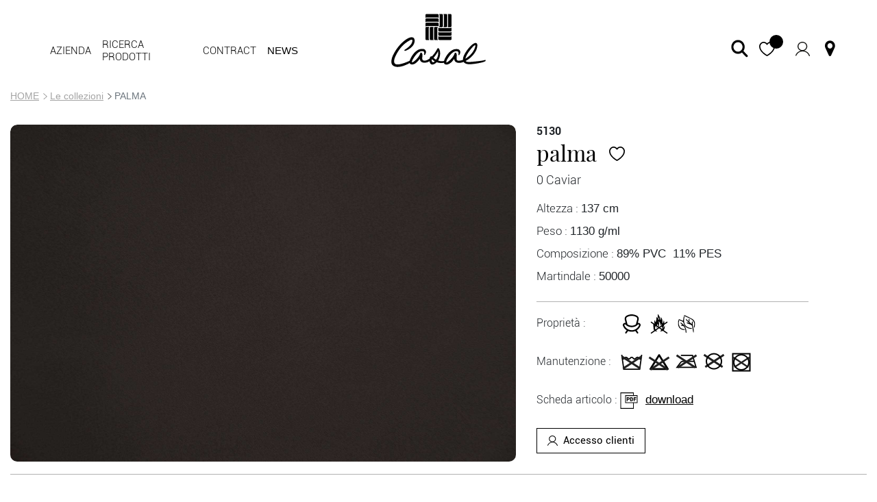

--- FILE ---
content_type: text/html; charset=UTF-8
request_url: https://www.casal.fr/it/5130/palma.html
body_size: 50404
content:
<!--produit--><!doctype html>
<html lang="it">

    <head>
        <meta charset="utf-8">
        <meta http-equiv="X-UA-Compatible" content="IE=edge">
        <meta name="viewport" content="width=device-width, initial-scale=1, maximum-scale=5, user-scalable=yes">
        <title>PALMA - Casal</title> 
			<meta name="description" content="Faux-cuir Uni Contract qualite Siege"/>
			<meta name="author" content="casal" />
			<meta name="robots" content="index, follow"/>
			<meta name="rating" content="rating"/>
			<meta name="identifier-url" content="https://www.casal.fr/it/"/>
			<meta http-equiv="Content-Type" content="text/html; charset=iso-8859-1"/>
			<base href="https://www.casal.fr/"/>
        
			<meta property="og:url"           content="https://www.casal.fr/it/5130/palma.html" />
			<meta property="og:type"          content="website" />
			<meta property="og:title"         content="PALMA - Casal" />
			<meta property="og:description"   content="Faux-cuir Uni Contract qualite Siege" />
			<meta property="og:image"         content="https://www.casal.fr/image/5130/Softibox/5130_0_N.jpg" />

        <link rel="apple-touch-icon" sizes="180x180" href="assets/images/favicon/apple-touch-icon.png">
        <link rel="icon" type="image/png" sizes="32x32" href="assets/images/favicon/favicon-32x32.png">
        <link rel="icon" type="image/png" sizes="16x16" href="assets/images/favicon/favicon-16x16.png">
        <link rel="manifest" href="assets/images/favicon/site.webmanifest">
        <link rel="mask-icon" href="assets/images/favicon/safari-pinned-tab.svg" color="#5bbad5">
        <meta name="msapplication-TileColor" content="#da532c">
        <meta name="theme-color" content="#ffffff">

        
        <script type="text/javascript" src="./tarteaucitron/tarteaucitron.js"></script>
        <script type="text/javascript" src="./assets/js/cookie.js"></script> <!-- modification 06-09-2021 -->

        <!-- Bootstrap CSS -->

        <!-- <link rel="stylesheet" href="https://maxcdn.bootstrapcdn.com/bootstrap/4.0.0/css/bootstrap.min.css"
            integrity="sha384-Gn5384xqQ1aoWXA+058RXPxPg6fy4IWvTNh0E263XmFcJlSAwiGgFAW/dAiS6JXm" crossorigin="anonymous"> -->
		<!-- <link rel="stylesheet" href="https://cdnjs.cloudflare.com/ajax/libs/jquery-confirm/3.3.2/jquery-confirm.min.css"> -->
		<link rel="stylesheet" href="assets/css/jquery-confirm.css?ver=3.2">
        <link rel="stylesheet" href="assets/css/bootstrap.min.css?ver=3.2">
        <link rel="stylesheet" href="assets/css/main.css?ver=4.4">
        <link rel="stylesheet" href="assets/css/bootstrap-select.min.css?ver=3.2">
        <link rel="stylesheet" href="assets/css/slick.min.css?ver=3.2">
		
		<!-- <link rel="stylesheet" href="assets/css/animate.min.css"> -->
		                
			<link rel="stylesheet" href="assets/css/gallery.css?ver=3.0">   
		
		<style>
			/* temporaire 250423 */
			.modal-monCompte #remise {
				/*font-size: 15px !important;*/
			}
			.underlined-link {
				font-size: 19px;
				text-decoration: none;
				border: none;
				border-bottom: 1px solid #000;
				cursor: pointer;
				background: transparent;
				-webkit-box-shadow: none;
				box-shadow: none;
				display: inline-block;
				color: #000 !important;
				font-family: "Roboto", Arial;
				line-height: inherit;
			}
			.underlined-link:hover {
				opacity:.7;
				text-decoration: none !important;
			}
			/* end temporaire 250423 */
			
			.popup #externalFrame { 
				-ms-overflow-style: none;
				scrollbar-width: none;
				overflow-y: scroll;
			}

			.popup #externalFrame::-webkit-scrollbar {
				display: none;
			}
			
			/* mes informations */
			.tab-panier-container .tab-panier-body li {
				display: -webkit-box;
				display: -ms-flexbox;
				display: flex;
				-webkit-box-align: center;
					-ms-flex-align: center;
						align-items: center;
			}
			.tab-panier-container .tab-panier-header li, .tab-panier-container .tab-panier-body li {
				-webkit-box-flex: 1;
					-ms-flex: 1;
						flex: 1;
				text-align: center;
				-webkit-box-pack: center;
					-ms-flex-pack: center;
						justify-content: center;
			}
			.tab-panier-container .tab-panier-header li:nth-child(7), .tab-panier-container .tab-panier-body li:nth-child(7) {
				min-width: 208px;
			}
			.btn-casal {
				text-decoration: none !important;	
			}	
			.btn-casal:hover {
				opacity: .85;
			}
			.btn-casal.btn-dark {
				color: #fff !important;
			}
			@media screen and (max-width:767px) {
				.tab-panier-container .tab-panier-header li, .tab-panier-container .tab-panier-body li {
					-webkit-box-flex: 0;
					-ms-flex: 0 0 100%;
					flex: 0 0 100%;
					-webkit-box-pack: start;
					-ms-flex-pack: start;
							justify-content: flex-start;
					margin-bottom: 0.25rem;
					width: 100%;
					text-align: left;
					padding-bottom: .25rem;
				}
				.d-flex.justify-content-between.py-2.px-3.tab-panier-line.mb-1 {
					border-bottom: 1px solid #e8e8e8;
				}
				.menu-mes-commandes .tab-content .tab-pane .panel-group .panel.panel-default {
					border-bottom: 1px solid #e8e8e8;
				}
				.tab-panier-container .tab-panier-body li span {
					width: 120px;
					display: inline-block;
					line-height: 100%;
					color: #737373;
				}
				.tab-panier-container .tab-panier-header li:nth-child(7), .tab-panier-container .tab-panier-body li:nth-child(7) {
					min-width: unset;
				}
				.tab-panier-container .tab-panier-header li:nth-child(7), .tab-panier-container .tab-panier-body li:nth-child(7) input {
					max-width: 150px;
				}
			}
		</style>
		<script type="application/ld+json">
		{
		  "@context": "https://schema.org",
		  "@type": "Organization",
		  "name": "Casal",
		  "url": "https://www.casal.fr/",
		  "logo": "https://www.casal.fr/assets/images/logo/logo-casal-white.svg",
		  "contactPoint": {
		    "@type": "ContactPoint",
		    "telephone": "+33 389 37 76 09",
		    "contactType": "SERVICE MARKETING ET COMMUNICATION"
		  },
		  "sameAs": [
		    "https://www.facebook.com/Casal-Tissus-dAmeublement-391419617915804",
		    "https://www.instagram.com/casaltissus/",
		    "https://www.pinterest.fr/casaltissus/",
		    "https://www.youtube.com/channel/UCwTsU6UQuiyJWIjbrGyV0nw"
		    // Ajoutez d'autres réseaux sociaux si nécessaire
		  ]
		}
		</script>
	</head>
	<body id="fiche" class="it">
		<p id="lang" style="display: none;" data-lang="it"></p>
		<p id="isconnected"  style="display: none;" data-connected=""></p>
		
		<!-- navbar -->
		<script> 
			function IEdetection() {
				var ua = window.navigator.userAgent;
				var msie = ua.indexOf('MSIE ');
				if (msie > 0) {
					// IE 10 or older, return version number
					// return ('IE ' + parseInt(ua.substring(
					//   msie + 5, ua.indexOf('.', msie)), 10));
					return true;
				}
				var trident = ua.indexOf('Trident/');
				if (trident > 0) {
					// IE 11, return version number
					var rv = ua.indexOf('rv:');
					// return ('IE ' + parseInt(ua.substring(
					//   rv + 3, ua.indexOf('.', rv)), 10));
					return true;
				}
				var edge = ua.indexOf('Edge/');
				//if (edge > 0) {
					//Edge (IE 12+), return version number
					// return ('IE ' + parseInt(ua.substring(
					//   edge + 5, ua.indexOf('.', edge)), 10));
				   // return true;
				//}
				// User uses other browser
				//return ('Not IE');
				return false; 
			}

			if(IEdetection()){
				var lang="it";
				switch(lang) {
					case "fr":
						alert(" Merci d’utiliser un navigateur moderne (Microsoft Edge, Mozilla Firefox, Google Chrome…) pour un correct affichage du site web. ");
						break;
					case "an":
						alert(" Please use a modern browser (Microsoft Edge, Mozilla Firefox, Google Chrome...) for a correct display of the website. ");
						break;
					case "al":
						alert(" Bitte verwenden Sie einen modernen Browser (Microsoft Edge, Mozilla Firefox, Google Chrome...), um die Website korrekt anzuzeigen. ");
						break;
					case "it":
						alert(" Si prega di utilizzare un browser moderno (Microsoft Edge, Mozilla Firefox, Google Chrome...) per una corretta visualizzazione del sito. ");
					default:
						alert(" Merci d’utiliser un navigateur moderne (Microsoft Edge, Mozilla Firefox, Google Chrome…) pour un correct affichage du site web. ");
				} 
			}
		</script>
		
		<header class="max-width-1585 mx-auto">
			<nav id="navbar" class="navbar navbar-expand-lg navbar-light fixed-top fixed">
				<!-- MENU -->
				<input type="checkbox" id="custom-toggler" style="position: absolute;top: 0;z-index: 100;left: 25px; display: none;">
				<div class="navbar-collapse collapse" id="navbarSupportedContent">
					<ul class="navbar-nav">
						<li class="nav-item active dropdown">

							<a class="nav-link dropdown-toggle" href="#" id="navbarMaison" data-toggle="dropdown"
								aria-haspopup="true" aria-expanded="false" title="Notre maison">
								Azienda
							</a>
							<ul class="dropdown-menu" aria-labelledby="navbarMaison">
								<li class="hoverlined"><a href="/it/20-storia.html" title="La storia">La storia</a></li>
								<li class="hoverlined"><a href="/it/3-creativita.html" title="I valori">I valori</a></li>
								<li class="hoverlined dropdown-submenu"><a href="#" class="dropdown-toggle" id="navbarMarques" data-toggle="dropdown"
									aria-haspopup="true" aria-expanded="false" title="I marchi">I marchi </a>
									<ul class="dropdown-menu submenu" aria-labelledby="navbarMarques">
										<li  class="hoverlined"><a href="/it/25-casal.html"  title="/it/25-casal.html" class="dropdown-item">Casal</a></li>
										<li  class="hoverlined"><a href="/it/24-luciano-marcato.html" title="/it/24-luciano-marcato.html" class="dropdown-item">Luciano Marcato</a></li>
										<li  class="hoverlined"><a href="/it/26-chanee.html" title="/it/26-chanee.html" class="dropdown-item">Chanée</a></li>
										<!-- <li  class="hoverlined "><a href="/21-casal-diffusion.html" title="/21-casal-diffusion.html" class="dropdown-item">Casal Diffusion</a></li> -->
									</ul>
								</li> 
								
							</ul>
						</li>
						<li class="nav-item dropdown">
							<a class="nav-link dropdown-toggle" href="#" id="navbarProduit" data-toggle="dropdown"
								aria-haspopup="true" aria-expanded="false" title="Ricerca prodotti ">
								Ricerca prodotti 
							</a>
							<ul class="dropdown-menu" aria-labelledby="navbarProduit">
								<li class="hoverlined xxx"><a href="/it/product-finder.html" title="Ricerca prodotti ">Ricerca prodotti</a></li>
								<li class="hoverlined"><a href="/it/collection.html" title="Le collezioni">Le collezioni</a></li>
								<li class="hoverlined" ><a href="/it/inspiration.html" data-one="it/risultato.html" title="Le nostre ispirazioni">Le nostre ispirazioni </a></li>
							</ul>
						</li>

						<li class="nav-item hoverlined" >
							<a class="nav-link" href="/it/contract.html" title="contract">contract</a>
						</li>
						<li class="nav-item hoverlined">
							<a class="nav-link cart" href="/it/notizie.html" title="NEWS">
								<span class="position-relative" style="z-index: 0;">
									<span class="count" style="right: -10px; display:none; " id="nombre_notification">0</span>
									NEWS
								</span>
							</a>
						</li>
					</ul>
					<ul class="navbar-nav d-lg-none d-block"  style="display: none;">
						<li class="nav-item cdc">
							<a class="nav-link cart" href="#coup-de-coeur-container" role="button" data-toggle="modal" title="I miei preferiti"><i class="pr-1 fa fa-heart" style="font-size: 18px;"></i> I miei preferiti </a>
						</li>

						<li class="nav-item contact">
							<a class="nav-link pb-0" href="/it/contatti.html" title="Contactez-nous"><i class="pr-1 fa fa-map-marker" style="font-size: 20px;"></i> Contattaci !</a>
						</li>
					</ul>
				</div>
				<!-- END MENU -->
				<div class="navbar-group">
					<a class="navbar-brand" href="https://www.casal.fr/it/" title="Casal">
						<img alt="Casal" src="assets/images/logo/logo-casal.svg" style="display:none">
						<img class="logo-mobile" alt="Casal" src="/assets/images/logo/logo-mobile-01.png" style="display:none; -webkit-filter: brightness(0); filter: brightness(0);">
						<div class="logo-partial" style="display:none">
							<img alt="Casal" src="assets/images/logo/partial/logo-one-01.svg" style="display: none;margin: auto;" width="150" height="35">
							<img alt="Casal" src="assets/images/logo/partial/logo-one-02.svg" style="display: block;width: 139px;margin: auto;" width="139" height="85">
						</div>
						<div class="logo-partial2">
                            <img alt="Casal" src="assets/images/logo/partial/logo-cigle.svg" style="display: block;width: 39px;margin: auto; -webkit-filter: brightness(1%); filter: brightness(1%);" class="" width="39" height="39">
                            <img alt="Casal" src="assets/images/logo/partial/logo-lettre.svg" style="display: block;width: 139px;margin: auto;-webkit-filter: brightness(1%); filter: brightness(1%);" width="139" height="44">
                         </div>
					</a>

					

					<label for="custom-toggler" style="position: absolute;left: 25px;cursor: pointer; margin:0; display: none;">
						<div id="nav-icon3">
							<span></span>
							<span></span>
							<span></span>
							<span></span> 
						</div>
					</label>
					<!-- <button class="navbar-toggler collapsed" type="button" data-toggle="collapse"
						data-target="#navbarSupportedContent" aria-controls="navbarSupportedContent" aria-expanded="false"
						aria-label="Toggle navigation">
						<span class="navbar-toggler-icon"></span>
					</button> -->
				</div>
				<div class="nav-group right">
					<!-- <input type="checkbox" style="display: none;" id="open-search-slot">
					<label class="btn my-2 my-sm-0 bg-transparent btn-search-pc" for="open-search-slot"><i class="sp-icon right finder-blk"></i></label> -->

					<input type="checkbox" id="shearch-navbar" style="display: none;">
					<form action="it/risultato.html" method="post" id="form_header_search" name="txtSearch" class="form-inline search-form md my-2 my-lg-0">
							<input id="input_header_search" name="txtSearch" class="form-control w-100" type="search" aria-label="Search" placeholder="Cerca" autocomplete="off" style="display: none;">
							<button id="loupe" class="btn my-2 my-sm-0 bg-transparent" type="submit">
								<i class="sp-icon right finder-blk"></i>
							</button>
					</form>
					
					
					<label class="btn my-sm-0 bg-transparent btn-search-mob" style="display: none;" for="shearch-navbar">
						<i class="sp-icon right finder-blk"></i>
					</label>
					<ul class="navbar-nav position-relative" id="access-favourite">
						<li class="nav-item pl-0 dn-md" style="display:none;" >
							<a href="javascript:popup('#popupMonpanier')" class="nav-link mon-panier"  title="Mon panier" onclick="appel('listecdepanier',false);">
								<span class="sp-icon right cart cart1 cart-o-blk" >
									<span class="count" id="js-nb-panier"></span>
								</span>
							</a>
						</li>
						<li class="nav-item pl-0 dn-md">
							<a href="#coup-de-coeur-container" role="button" data-toggle="modal" class="nav-link" href="#"  title="I miei preferiti">
								<img src="assets/images/favorite.svg" alt="Coups de coeur" style="display: none;">
								<span class="sp-icon right heart-o-blk cart cart1" >
									<span class="count js-coup-de-coeur"></span>
								</span>
							</a>
						</li>
						<li class="nav-item dropdown show" id="compte-conteneur">

							<a class="nav-link" href="#" id="mon_compte" title="Il mio account" data-toggle="modal" data-target="#login-modal" style="display:block;" ><img src="assets/images/profile.svg" alt="Il mio account" width="21" height="21"  ></a>

							<a class="nav-link dropdown-toggle compte-connected"  href="#" title="Il mio account connesso" data-toggle="dropdown" aria-haspopup="true" aria-expanded="true" style="display:none;">
								<!-- <img src="assets/images/profile-blk.svg" alt="Il mio account" width="21" height="21" > -->
								<img src="assets/images/profile.svg" alt="Il mio account" width="21" height="21" >
							</a>

							<div class="dropdown-menu megamenu border-0 br-0 " role="menu" data-bs-popper="none" style="display:none;" >
								<div class="row">
									<div class="col-lg-3 col-6 px-1 ml-auto">
										<div class="col-megamenu left-mega-menu">
											
											<ul class="frozen list-unstyled d-flex">
												<!-- <li class="link command text-center">
													<a href="/it/commander.html" title="Ordina">
														<i class="sp-icon right cart-w md mx-auto d-block"></i>
														<span>Ordina</span>
													</a>
												</li>

												<li class="link reserve-w md text-center"> <a href="/it/commander.html"
														title="Riserva"><i
															class="sp-icon right stock-w mx-auto d-block">
														</i> <span>Reserva</span> </a> </li>

												<li class="link sample text-center"> <a href="/it/commander.html"
														title="Richiedi un campione A5"><i
															class="sp-icon right a5-w md mx-auto d-block">
														</i> <span>Richiedi un campione A5</span> </a> </li>

												<li class="link sample text-center"> <a href="/it/commander.html"
														title="Verifica lo stock"><i
															class="sp-icon right stock-w md mx-auto d-block">
														</i> <span>Verifica lo stock</span> </a> </li> -->
											</ul>
										</div>  
									</div>
									<div class="col-lg-4 col-6 px-1">
										<div class="col-megamenu right-mega-menu">
											
											<ul class="list-unstyled">
												
												<li class="link"> <a href="#" title="account" data-toggle="modal" data-target="#myModal"><i class="mr-2 fa text-center fs-18 fa-user"></i> <span>Il mio conto</span></a> </li>
												<li class="command" style="display:block"> <a href="/it/5130/palma.html#"
														onclick="appel('listecde_metrage',false);"
														title="I miei ordini"> <i class="sp-icon right reserve-w d-block mr-2"></i> I miei ordini</a> </li>
														
												<li class="command" style="display:;"> <a href=""
														onclick=""
														title="Promo -20%"><i class="mr-2 fa fa-bullhorn text-center fs-18"></i> Promo -20% </a> </li>
												<li class="command" style="display:block"> <a href="/it/5130/palma.html#" data-toggle="modal" data-target="#modal-mes-factures"
														onclick=""
														title="Le mie fatture"><i class="mr-2 fa text-center fs-18 fa-file-text-o"></i>Le mie fatture </a> </li>
														
											
												<!--<li class="reservation"> <a href="/it/5130/palma.html#"
														onclick="appel('listecde_reserve',false);"
														title="Le mie riserve}"><i class="sp-icon right reserve-w d-block mr-2"></i> Le mie riserve</a> </li>
												<li class="sample"> <a href="/it/5130/palma.html#"
														onclick="appel('listecde_ech',false);"
														title="I miei campioni"><i class="sp-icon right echantillon-w d-block mr-2"></i> I miei campioni</a> </li>-->
												<li class="command stock store" style="display:none;">
													<a href="/store.html"
														title=""><i
															class="sp-icon right store-w md mr-2"> </i>
														<span></span>
													</a>
												</li>

												<li class="logout"> <a href="/deconnexion.html"
														title="Disconnessione"><i class="mr-2 fa text-center fs-18 fa-power-off"></i> Disconnessione</a> </li>
											</ul>
										</div>  
									</div>
										
									
								</div><!-- end row --> 
							</div>

						</li>

						<li class="nav-item contact-icon px-0 d-md-block d-none">
							<a class="nav-link d-flex align-items-center justify-content-center" href="/it/contatti.html" title="Contattaci !"><i class="fa text-center fa-map-marker fs-18 text-black" style="font-size: 26px !important;"></i></a>
						</li>
						
						<li class="link account position-absolute" style="display:none;pointer-events: none;">  
							<span class="ff-roboto-medium">Ciao <span class="d-md-none d-inline"> !</span> <span class="d-md-inline-block d-none"></span> </span> 
						</li>
					</ul>
					<!-- <div id="langue-selecteur" class="navbar-nav dropdown ">
						<select class="selectpicker" data-width="fit" onChange="window.location.href=this.value">
							<option data-content='<span class="flag-fr "></span>' value=''></option>
							<option data-content='<span class="flag-fr "></span>' value=''></option>
							<option data-content='<span class="flag-uk "></span>' value=''></option>
							<option data-content='<span class="flag-it "></span>' value=''></option>
							<option data-content='<span class="flag-de "></span>' value=''></option>
						</select> 
					</div> -->
				</div>
				<div class="hp-navbar-bg" style="display: none;"></div> 
				
			</nav>
			

		<!-- connexion modal -->
		<div tabindex="-1" role="dialog" id="login-modal" class="modal fade sendmail modal-casal"
			aria-labelledby="sendmail" style="display: none;" aria-hidden="true">
			<div class="modal-dialog br-0" role="document">
				<div class="modal-content br-0">
					<form class="form form-casal search-form md" target="content01" name="infos_login" method="post"
						action="login.php?url=https://www.casal.fr/" id="infos_login" > <!--onsubmit="affiche_bloc('connexion',event) "https://www.casal.fr:443/it/5130/palma.html-->
						<input type="hidden" name="fonction" value="id_client">
						<input type="hidden" name="lang" value="it">
						<div class="modal-header">
							<div class="modal-title bmodal-title h3" id="exampleModalLabel">Log in  <a href="/inscription.html"> o crea un account</a>  </div>
							<button type="button" class="close btn-casal btn-casal-black btn-casal-close rounded-circle"
								data-dismiss="modal" aria-label="Close">
								<span aria-hidden="true"></span>
							</button>
						</div>

						<div class="modal-body p-4">
							<!-- FORM LOGIN -->
							<div class="form-group">
								<label class="col-form-label" for="code-client">Codice cliente *</label>
								<input type="text" class="form-control" id="code-client" name="client" value="" size="10"
									required="">
								<div class="invalid-feedback">Grazie per aver riempito correttamente questo campo!</div>
							</div>

							<div class="form-group">
								<label class="col-form-label" for="mdp">Password *</label>
								<input type="password" class="form-control" id="mdp" name="mot_de_passe" value="" size="15"
									required="">
								<div class="invalid-feedback">Merci de vérifier le mot de passe !</div>
							</div>
							<small>*Campi obbligatori</small>
							<div class="text-center">
								<span id="login-failed" style="color:red;display:none;">Password errata</span>
								<span id="login-loading" style="display:none;background:url(/assets/images/loading.gif) center center no-repeat;background-size: contain;width:40px;height:40px;vertical-align: middle;"> </span>
							</div>

						</div>
						<div class="modal-footer bmodal-footer">
							<a href="/inscription.html"> Creare un account</a>
							<!--button type="button" data-dismiss="modal" class="btn btn-casal border-0 position-static">Creare un account</button-->
							<button class="btn btn-primary btn-casal btn-casal-black border-0 position-static">Logins</button>
						</div>
					</form>
				</div>
			</div>
		</div>
		<!-- refonte espace client 2023 -->
		<!-- infos modal -->
		

		 <div class="modal modal-casal fade" id="modal-mes-factures" role="dialog">
			<div class="modal-dialog br-0" style="max-width: 991px;">
			
			  <!-- Modal content-->
			  <div class="modal-content br-0 bg-white">
				
					
					<input type="hidden" value="it" name="lang">
					
					<div class="modal-header">
						<div class="modal-title h3"> <i class="mr-2 fa text-center fa-file-text-o"></i></d><button type="button" class="close btn-casal btn-casal-black btn-casal-close rounded-circle" data-dismiss="modal"><span aria-hidden="true"></span></button>
						
						</div>
					</div>
					<div class="modal-body p-4">
						<!-- <h3 class="text-center">Mes informations :</h3> -->
						<!-- CODE STATIQUES PANIER START -->
						
						<div class="tab-panier-container">
							<div class="tab-panier-header d-none d-md-block">
								<ul class="d-flex justify-content-between py-2 px-md-2 px-0 tab-panier-line mb-1 flex-md-row flex-column align-items-md-center align-items-start list-unstyled">
									<li></li>
									<li></li>
									<li></li>
									<li></li>
									<li></li>
									<li></li>
								</ul>
							</div>
							<div class="tab-panier-body">
								 
								<!-- bloc ajoutDansPanier start -->

							</div>
						</div>
						<!-- CODE STATIQUES PANIER END -->
					</div>
					<div class="modal-footer justify-content-center mb-3 flex-column">
						<div class="mb-4 mt-2" style="text-align: center;">  </div>
						<button id="btn-fermer-compte" type="button" data-dismiss="modal" class="btn btn-casal border-0">Creare un account</button>
						
					</div>
				
			  </div>
			  
			</div>
		 </div>
		 <div id="externalFrameChristmas" class="modal fade" data-easein="" tabindex="-1" role="dialog"
		 aria-labelledby="" aria-hidden="true">
		 <div class="modal-dialog">
			 <div class="modal-content br-0">
				 <div class="modal-header d-none">
					 
				 </div>
				 <div class="modal-body p-0">
					 <div class = "container-btn-close">
						 <button type="button" data-dismiss="modal" aria-hidden="true" style=""
						 class="close btn-casal btn-casal-black btn-casal-close rounded-circle  removecollection">
						 ×
					 </button>
					 </div>
					 <div class = "container-content-popup-happy d-flex">
						 <img src="" alt="" class="image-happy-christmas" style="width:100%">
					 </div>
				 </div>
				 <div class="modal-footer d-none">
					 
				 </div>
			 </div>
		 </div>
	 	</div>
		</header>
		<form name="cmd_reservation" method="post" target="content01" >
			<input type="hidden" value="" name="fonction">
			<input type="hidden" name="lang" value="it">
			<input type="text" name="client" value="">
			<input type="text" name="mot_de_passe" value="">
			<!-- modification 27-70-2022 - VOIR PLUS -->
			<input type="hidden" value="0" name="nb1">
			<input type="hidden" value="10" name="nb2">
			<!-- end modification 27-070-2022 - VOIR PLUS -->
		</form>


		
		  <style>
			  .summary {
				  display: none;
			  }

			  .post {
				  margin-top: 10rem;
				  cursor: pointer;
			  }
		  </style>

		  <script>		  
		  	function show_password() {
			  var x = document.getElementById("passe");
			  if (x.type === "password") {
			    x.type = "text";
			  } else {
			    x.type = "password";
			  }
			} 

		  </script>
		  <div id="main">
        <!-- POPUP AQUACLEAN -->
        <form name="form_aquaclean" method="post" target="content01" >
            <input type="hidden" value="" name="fonction">
            <input type="hidden" name="lang" value="it">
        </form>
        <div class="container">
            <nav aria-label="breadcrumb">
                <ol class="breadcrumb m-0">
                    <li class="breadcrumb-item"><a href="/it/">HOME</a></li>
                    <li class="breadcrumb-item"><a href="/collection.html">Le collezioni</a></li>
                    <li class="breadcrumb-item" style="display:none;"><a href=""></a></li>
                    <li class="breadcrumb-item active" aria-current="page">PALMA</li>
                </ol>
            </nav>
            <div class="showcase-wrapper">
                <section class="details-produit">

                    <div class="row">
                        <div class="col-12 col-lg-8">
                            <div class="thumb-previewer izoomify-container" id="zoom_image">
                                <span class="txt_promo_image" style="display:none;"></span>
                                <div class="" id="caroussel_image_product" role="toolbar">
                                    <div class="slide-content">
                                        <div class="img-container">
                                            <img src="/image/5130/Softibox/5130_0_N.jpg?v=20250416"
                                            data-izoomify-url-test="/image/5130/Softibox/5130_0_N.jpg?v=20250416"
                                            alt="Image To Zoom" data-izoomify-magnify="2.5" id="image_zoom"/>
                                        </div>
                                    </div>
                                    <div class="slide-content " >
                                        <div class="img-container">
                                            <img src="" id="image_zoom_plus"/>
                                        </div>
                                    </div>
                                    
                                    

                                </div>
            
                                
                                
                            </div>
                            <!--ul class="rs list-unstyled d-flex container pt-4" id="#shareBlock">
                                <li class="mr-1">
                                    <a  target="_blank" href="http://pinterest.com/pin/create/button/?url=https://www.casal.fr/it/5130/palma.html&media=https://www.casal.fr/image/5130/Softibox/5130_0_N.jpg" title="Pinterest">
                                        <i class="x-icon left pinterest"></i>
                                    </a>
                                </li>
                                
                                <li class="mx-1 " >
                                    <a target="_blank" href="https://www.facebook.com/sharer.php?u=https://www.casal.fr/it/5130/palma.html" title="facebook">
                                        <i class="x-icon left facebook "></i>
                                    </a>
                                </li> 
                            </ul-->


                        </div>
                        <div class="col-12 col-lg-4" id="datasheet">
                                <div class="produit-id">
                                    5130
                                </div>
                                <h1 class="produit-nom h1">
                                    PALMA
                                    <button id="addSelection" onclick="addToSelection_refonte(event);" title="Coups de coeur" class="px-3 cart-btn">
                                        <i class="sp-icon right heart-o-blk "></i>
                                    </button>
    
                                </h1>
                                <div class="produit-nom2" id="coloris_article">
                                    0 Caviar
                                </div>
                                
                                <div class="promo mb-2 ff-roboto-light" style="display:none; color: #ff0000;font-size: 30px;"></div> 
                                <div id="fiche_text"  class="mb-3" style="display:none;">
                                  <span class="ff-roboto-light" style="color:red">* </span> 
                                </div>  
                                
    
                                <ul class="produit-caracteristiques list-unstyled">
                                    <li>  <span><a href=""></a></span> <span><a href=""></a></span> <span><a href=""></a></span></li>
                                    <li>Altezza :   <span>137 cm</span></li>
                                    <li>  <span></span></li>
                                    <li>  <span></span></li>
                                    <li>Peso :   <span>1130 g/ml</span></li>
                                    <li > Composizione :  <span>89% PVC&nbsp;&nbsp;11% PES&nbsp;&nbsp; </span></li>
                                    <li>Martindale :   <span>50000</span></li>
                                </ul>
                                <section class="footer">
                                    <div class="produit-proprietes list-unstyled">
                                        
                                        <div >
                                            <div class="label ff-roboto-light">
                                                Proprietà : 
                                            </div>
    
                                            <ul class="list-unstyled m-0">
                                                
                                                <li class="x-icon chair left wrapper">
                                                <div class="tooltip">imbottito</div>
                                            </li>
                                                
    
                                                <!--
                                                <li class="x-icon  left wrapper">
                                                    <div class="tooltip"></div>
                                                </li>
                                                -->
    
                                                
                                                <li class="x-icon nonfeu  left wrapper" >
                                                    <div class="tooltip">IGNIFUGO: M2 - IMO8</div>
                                                </li>
                                                
                                                
                                                <!--
                                                <li class="x-icon   left wrapper">
                                                    <div class="tooltip " id="aqua"></div>
                                                </li>
                                                -->
    
                                                <!--
                                                <li class="x-icon   left wrapper">
                                                    
                                                    <div class="tooltip"></div>
                                                </li>
                                                -->
                                                
                                                <li class="x-icon ecolabel left wrapper">
                                                    
                                                    <div class="tooltip">reach</div>
                                                </li>
                                                
                                                <!--
                                                <li class="x-icon  left wrapper">
                                                    
                                                    <div class="tooltip " id="casal-eco"></div>
                                                </li>
                                                -->
                                            

                                            
                                                
                                                <li class="x-icon  left wrapper">
                                                    
                                                    <div class="tooltip" ></div>
                                                </li>
                                                
                                                <!--modif Tsiory 300924-->
                                                <!--
                                                <li class="x-icon  left wrapper">
                                                    
                                                    <div class="tooltip " id="tenture-mural"></div>
                                                </li>
                                                -->
                                                <!--
                                                <li class="x-icon  left wrapper">
                                                    
                                                    <div class="tooltip " id="usage-deco"></div>
                                                </li>
                                                -->
                                                
                                            </ul>
                                        </div>
                                        
                                        <div>
                                            <div class="label ff-roboto-light">Manutenzione : </div>
                                            <ul class="list-unstyled m-0">
                                                <li class="washing x_2"></li>
                                                <li class="whitening x_2"></li>
                                                <li class="ironing x_1"></li>
                                                <li class="dryCleaning x_1"></li>
                                                <li class="drying x_4"></li>
                                            </ul>
                                        </div>
                                        <div >
                                            <div class="label ff-roboto-light">Scheda articolo : </div>
                                            <i class="washing x_2"></i> <a href="./image/5130/Softibox/5130 PALMA.pdf" class="fs-20 text-underline text-black"
                                                download><i class="x-icon pdf left mr-2"></i>download</a>
                                        </div>
    
                                        <!--download=""-->
                                        <div style="display:none;">
                                            <div class="d-flex">
                                                <div class="label ff-roboto-light" style="padding-top: 0;">Immagini : </div>
                                                <a href="" class="text-underline fs-20"><img src="assets/images/image-gallery.png" style="width: 25px;" class="mr-3"><span class="ff-roboto-medium text-uppercase"></span>Download</a>
                                            </div>
                                         </div>
                                         <!--Modif Tsiory 300924 certificat non feu-->
                                        <div style="display:none;"   class="certificat_non_feu">
                                            
                                        
                                            <div class="d-flex">
                                                <div class="label ff-roboto-light" style="padding-top: 0;"> Certificati ignifughi : </div>
												<div class="certificat_non_feu_list" >
                                                <a target="_blank" href="/show_certificate.php?file=UTBKQkU1UnlQajc1NWptdVZHaUxFeWhXbVVRb1FjR0ZaNXFHN0VMSGlRZzhNZ3FDZ1pDYStKWkxad1hvTjd6eTo6H%2FQawJq9vYv%2Bsg91VsOJ4w%3D%3D" class="text-underline fs-20"><span class="ff-roboto-medium text-uppercase"></span>M2</a> ,&nbsp;&nbsp;<a target="_blank" href="/show_certificate.php?file=eXlpSXhWZlI0YXMwdVYzd3IvaXlRZ0FaWjlURVFwamh3U2F1eWpseis2bVdyNERHZldFZnhFVVVOTmFRL1dVVjo6kdGfNUCjjT5APwzjcLmtaQ%3D%3D" class="text-underline fs-20"><span class="ff-roboto-medium text-uppercase"></span>IMO8</a> ,&nbsp;&nbsp;
                                            	</div> 
                                            </div>
                                        
                                            
                                         </div>
    
                                    </div>
                                </section>
                            

                            <button style="display:block!important;color:#000" class="btn btn-casal d-flex align-items-center ff-roboto btn-bordered-black fs-18" data-toggle="modal" data-target="#login-modal"><img src="assets/images/profile.svg" alt="Mon compte" class="mr-2" width="15" height="15">Accesso clienti</button>

                        </div>
                    </div>

                    
                </section>

                <!-- new place bouttons refonte espace client -->
                <div class="btn-fiche-group d-flex align-items-center justify-content-center mb-4">
                    
                    <section class="subfooter" style="display:none;">
                        <ul class="myPanelLinks list-unstyled pl-0 d-flex flex-wrap mb-0 justify-content-center">
                            <li class="link sample" style="display:none;"   >  
                                <button class="btn-casal btn btn-bordered-black ff-sans-serif" title="Verifica lo stock" data-toggle="modal" data-target="#checkStock"><i class="sp-icon right stock-w mr-2 float-left">
                                
                            </i>  </button> 
                            </li>
                            <li class="link stock" style="display:block;">
                                <a id="verifstock" class="btn-casal btn btn-bordered-black" title="Verifica lo stock" onClick="appel_cmd('stock_reel',false);">
                                   <i class="sp-icon right stock-w mr-2 float-left">
                                
                            </i> Verifica lo stock 
                                </a>
                            </li>
                           <li class="link reserve" style="display:block;">
                                <a class="btn-casal btn btn-bordered-black ff-sans-serif" title="Riserva" data-toggle="modal" data-target="#commande-modal" onClick="openForm('reserve',false);" >
                                   <i class="sp-icon right reserve-w mr-2 float-left">
                                
                            </i> Riserva
                                </a>
                            </li>
                            <li class="link command" style="display:block;">
                                <a class="btn-casal btn btn-bordered-black ff-sans-serif" title="Ordina" data-toggle="modal" data-target="#commande-modal" onClick="openForm('commande',false);"  >
                                  <i class="sp-icon right cmd-w mr-2 float-left">
                                
                            </i> Ordina
                                </a>
                            </li>
                            
                            <li style="display:none;" class="not-fr">
                                <a class="btn-a5-request btn-casal btn btn-bordered-black d-flex justify-content-center align-items-center" title="Richiedi un campione A5" onClick="addA5ToCart('ajout_panier','comflash','');"  >
                                    <i class="sp-icon right echantillon-w mr-2 float-left"></i>
                                    <span class="echantillon">Richiedi un campione A5</span>
                            </a>
                        </li>
                        
                        </ul>
                    </section>
                </div>
    
                <section class="coloris-disponibles"> 
                    <h2 class="h2 text-center mb-0">Colori disponibili (29)</h2>
                    <div class = "txt-variation-couleur text-center">
                        <small>È possibile che si riscontri una variazione di colore da una produzione all’altra. Per maggiore sicurezza, richiedere eventualmente un controcampione dello stock disponibile.</small>
                    </div>
                    <div class="coloris-container d-flex">
                        <div class="thumb-img row">
                            
                            <a class="coloris col load-more" href="/image/5130/Softibox/5130_0_N.jpg?v=20250416" title="coloris" id=5130-0>
                                <div class="colors-image"><img alt="Caviar"
                                        data-src="/include/timthumb.php?w=164&src=/image/5130/Softibox/5130_0_N.jpg&v=20250416" src="/images/transparent.png" class="lazyload">
                                </div>
                                <div class="label text-center">0 Caviar</div>
    
                            </a>
                            
                            <a class="coloris col load-more" href="/image/5130/Softibox/5130_11_N.jpg?v=20250416" title="coloris" id=5130-11>
                                <div class="colors-image"><img alt="Aigue Marine"
                                        data-src="/include/timthumb.php?w=164&src=/image/5130/Softibox/5130_11_N.jpg&v=20250416" src="/images/transparent.png" class="lazyload">
                                </div>
                                <div class="label text-center">11 Aigue Marine</div>
    
                            </a>
                            
                            <a class="coloris col load-more" href="/image/5130/Softibox/5130_12_N.jpg?v=20250416" title="coloris" id=5130-12>
                                <div class="colors-image"><img alt="Jade"
                                        data-src="/include/timthumb.php?w=164&src=/image/5130/Softibox/5130_12_N.jpg&v=20250416" src="/images/transparent.png" class="lazyload">
                                </div>
                                <div class="label text-center">12 Jade</div>
    
                            </a>
                            
                            <a class="coloris col load-more" href="/image/5130/Softibox/5130_13_N.jpg?v=20250416" title="coloris" id=5130-13>
                                <div class="colors-image"><img alt="Coton"
                                        data-src="/include/timthumb.php?w=164&src=/image/5130/Softibox/5130_13_N.jpg&v=20250416" src="/images/transparent.png" class="lazyload">
                                </div>
                                <div class="label text-center">13 Coton</div>
    
                            </a>
                            
                            <a class="coloris col load-more" href="/image/5130/Softibox/5130_14_N.jpg?v=20250416" title="coloris" id=5130-14>
                                <div class="colors-image"><img alt="Bleu Roy"
                                        data-src="/include/timthumb.php?w=164&src=/image/5130/Softibox/5130_14_N.jpg&v=20250416" src="/images/transparent.png" class="lazyload">
                                </div>
                                <div class="label text-center">14 Bleu Roy</div>
    
                            </a>
                            
                            <a class="coloris col load-more" href="/image/5130/Softibox/5130_15_N.jpg?v=20250416" title="coloris" id=5130-15>
                                <div class="colors-image"><img alt="Crépuscule"
                                        data-src="/include/timthumb.php?w=164&src=/image/5130/Softibox/5130_15_N.jpg&v=20250416" src="/images/transparent.png" class="lazyload">
                                </div>
                                <div class="label text-center">15 Crépuscule</div>
    
                            </a>
                            
                            <a class="coloris col load-more" href="/image/5130/Softibox/5130_16_N.jpg?v=20250416" title="coloris" id=5130-16>
                                <div class="colors-image"><img alt="Abysses"
                                        data-src="/include/timthumb.php?w=164&src=/image/5130/Softibox/5130_16_N.jpg&v=20250416" src="/images/transparent.png" class="lazyload">
                                </div>
                                <div class="label text-center">16 Abysses</div>
    
                            </a>
                            
                            <a class="coloris col load-more" href="/image/5130/Softibox/5130_20_N.jpg?v=20250416" title="coloris" id=5130-20>
                                <div class="colors-image"><img alt="Cognac"
                                        data-src="/include/timthumb.php?w=164&src=/image/5130/Softibox/5130_20_N.jpg&v=20250416" src="/images/transparent.png" class="lazyload">
                                </div>
                                <div class="label text-center">20 Cognac</div>
    
                            </a>
                            
                            <a class="coloris col load-more" href="/image/5130/Softibox/5130_25_N.jpg?v=20250416" title="coloris" id=5130-25>
                                <div class="colors-image"><img alt="Brique"
                                        data-src="/include/timthumb.php?w=164&src=/image/5130/Softibox/5130_25_N.jpg&v=20250416" src="/images/transparent.png" class="lazyload">
                                </div>
                                <div class="label text-center">25 Brique</div>
    
                            </a>
                            
                            <a class="coloris col load-more" href="/image/5130/Softibox/5130_30_N.jpg?v=20250416" title="coloris" id=5130-30>
                                <div class="colors-image"><img alt="Citron Vert"
                                        data-src="/include/timthumb.php?w=164&src=/image/5130/Softibox/5130_30_N.jpg&v=20250416" src="/images/transparent.png" class="lazyload">
                                </div>
                                <div class="label text-center">30 Citron Vert</div>
    
                            </a>
                            
                            <a class="coloris col load-more" href="/image/5130/Softibox/5130_33_N.jpg?v=20250416" title="coloris" id=5130-33>
                                <div class="colors-image"><img alt="Treillis"
                                        data-src="/include/timthumb.php?w=164&src=/image/5130/Softibox/5130_33_N.jpg&v=20250416" src="/images/transparent.png" class="lazyload">
                                </div>
                                <div class="label text-center">33 Treillis</div>
    
                            </a>
                            
                            <a class="coloris col load-more" href="/image/5130/Softibox/5130_35_N.jpg?v=20250416" title="coloris" id=5130-35>
                                <div class="colors-image"><img alt="Sapin"
                                        data-src="/include/timthumb.php?w=164&src=/image/5130/Softibox/5130_35_N.jpg&v=20250416" src="/images/transparent.png" class="lazyload">
                                </div>
                                <div class="label text-center">35 Sapin</div>
    
                            </a>
                            
                            <a class="coloris col load-more" href="/image/5130/Softibox/5130_42_N.jpg?v=20250416" title="coloris" id=5130-42>
                                <div class="colors-image"><img alt="Topaze"
                                        data-src="/include/timthumb.php?w=164&src=/image/5130/Softibox/5130_42_N.jpg&v=20250416" src="/images/transparent.png" class="lazyload">
                                </div>
                                <div class="label text-center">42 Topaze</div>
    
                            </a>
                            
                            <a class="coloris col load-more" href="/image/5130/Softibox/5130_45_N.jpg?v=20250416" title="coloris" id=5130-45>
                                <div class="colors-image"><img alt="Citrouille"
                                        data-src="/include/timthumb.php?w=164&src=/image/5130/Softibox/5130_45_N.jpg&v=20250416" src="/images/transparent.png" class="lazyload">
                                </div>
                                <div class="label text-center">45 Citrouille</div>
    
                            </a>
                            
                            <a class="coloris col load-more" href="/image/5130/Softibox/5130_46_N.jpg?v=20250416" title="coloris" id=5130-46>
                                <div class="colors-image"><img alt="Ambre"
                                        data-src="/include/timthumb.php?w=164&src=/image/5130/Softibox/5130_46_N.jpg&v=20250416" src="/images/transparent.png" class="lazyload">
                                </div>
                                <div class="label text-center">46 Ambre</div>
    
                            </a>
                            
                            <a class="coloris col load-more" href="/image/5130/Softibox/5130_50_N.jpg?v=20250416" title="coloris" id=5130-50>
                                <div class="colors-image"><img alt="Whisky"
                                        data-src="/include/timthumb.php?w=164&src=/image/5130/Softibox/5130_50_N.jpg&v=20250416" src="/images/transparent.png" class="lazyload">
                                </div>
                                <div class="label text-center">50 Whisky</div>
    
                            </a>
                            
                            <a class="coloris col load-more" href="/image/5130/Softibox/5130_52_N.jpg?v=20250416" title="coloris" id=5130-52>
                                <div class="colors-image"><img alt="Noisette"
                                        data-src="/include/timthumb.php?w=164&src=/image/5130/Softibox/5130_52_N.jpg&v=20250416" src="/images/transparent.png" class="lazyload">
                                </div>
                                <div class="label text-center">52 Noisette</div>
    
                            </a>
                            
                            <a class="coloris col load-more" href="/image/5130/Softibox/5130_54_N.jpg?v=20250416" title="coloris" id=5130-54>
                                <div class="colors-image"><img alt="Moka"
                                        data-src="/include/timthumb.php?w=164&src=/image/5130/Softibox/5130_54_N.jpg&v=20250416" src="/images/transparent.png" class="lazyload">
                                </div>
                                <div class="label text-center">54 Moka</div>
    
                            </a>
                            
                            <a class="coloris col load-more" href="/image/5130/Softibox/5130_55_N.jpg?v=20250416" title="coloris" id=5130-55>
                                <div class="colors-image"><img alt="Ecorce"
                                        data-src="/include/timthumb.php?w=164&src=/image/5130/Softibox/5130_55_N.jpg&v=20250416" src="/images/transparent.png" class="lazyload">
                                </div>
                                <div class="label text-center">55 Ecorce</div>
    
                            </a>
                            
                            <a class="coloris col load-more" href="/image/5130/Softibox/5130_56_N.jpg?v=20250416" title="coloris" id=5130-56>
                                <div class="colors-image"><img alt="Truffe"
                                        data-src="/include/timthumb.php?w=164&src=/image/5130/Softibox/5130_56_N.jpg&v=20250416" src="/images/transparent.png" class="lazyload">
                                </div>
                                <div class="label text-center">56 Truffe</div>
    
                            </a>
                            
                            <a class="coloris col load-more" href="/image/5130/Softibox/5130_60_N.jpg?v=20250416" title="coloris" id=5130-60>
                                <div class="colors-image"><img alt="Argent"
                                        data-src="/include/timthumb.php?w=164&src=/image/5130/Softibox/5130_60_N.jpg&v=20250416" src="/images/transparent.png" class="lazyload">
                                </div>
                                <div class="label text-center">60 Argent</div>
    
                            </a>
                            
                            <a class="coloris col load-more" href="/image/5130/Softibox/5130_62_N.jpg?v=20250416" title="coloris" id=5130-62>
                                <div class="colors-image"><img alt="Eléphant"
                                        data-src="/include/timthumb.php?w=164&src=/image/5130/Softibox/5130_62_N.jpg&v=20250416" src="/images/transparent.png" class="lazyload">
                                </div>
                                <div class="label text-center">62 Eléphant</div>
    
                            </a>
                            
                            <a class="coloris col load-more" href="/image/5130/Softibox/5130_63_N.jpg?v=20250416" title="coloris" id=5130-63>
                                <div class="colors-image"><img alt="Granit"
                                        data-src="/include/timthumb.php?w=164&src=/image/5130/Softibox/5130_63_N.jpg&v=20250416" src="/images/transparent.png" class="lazyload">
                                </div>
                                <div class="label text-center">63 Granit</div>
    
                            </a>
                            
                            <a class="coloris col load-more" href="/image/5130/Softibox/5130_70_N.jpg?v=20250416" title="coloris" id=5130-70>
                                <div class="colors-image"><img alt="Feu"
                                        data-src="/include/timthumb.php?w=164&src=/image/5130/Softibox/5130_70_N.jpg&v=20250416" src="/images/transparent.png" class="lazyload">
                                </div>
                                <div class="label text-center">70 Feu</div>
    
                            </a>
                            
                            <a class="coloris col load-more" href="/image/5130/Softibox/5130_72_N.jpg?v=20250416" title="coloris" id=5130-72>
                                <div class="colors-image"><img alt="Calcaire"
                                        data-src="/include/timthumb.php?w=164&src=/image/5130/Softibox/5130_72_N.jpg&v=20250416" src="/images/transparent.png" class="lazyload">
                                </div>
                                <div class="label text-center">72 Calcaire</div>
    
                            </a>
                            
                            <a class="coloris col load-more" href="/image/5130/Softibox/5130_73_N.jpg?v=20250416" title="coloris" id=5130-73>
                                <div class="colors-image"><img alt="Mastic"
                                        data-src="/include/timthumb.php?w=164&src=/image/5130/Softibox/5130_73_N.jpg&v=20250416" src="/images/transparent.png" class="lazyload">
                                </div>
                                <div class="label text-center">73 Mastic</div>
    
                            </a>
                            
                            <a class="coloris col load-more" href="/image/5130/Softibox/5130_75_N.jpg?v=20250416" title="coloris" id=5130-75>
                                <div class="colors-image"><img alt="Grenat"
                                        data-src="/include/timthumb.php?w=164&src=/image/5130/Softibox/5130_75_N.jpg&v=20250416" src="/images/transparent.png" class="lazyload">
                                </div>
                                <div class="label text-center">75 Grenat</div>
    
                            </a>
                            
                            <a class="coloris col load-more" href="/image/5130/Softibox/5130_76_N.jpg?v=20250416" title="coloris" id=5130-76>
                                <div class="colors-image"><img alt="Paille"
                                        data-src="/include/timthumb.php?w=164&src=/image/5130/Softibox/5130_76_N.jpg&v=20250416" src="/images/transparent.png" class="lazyload">
                                </div>
                                <div class="label text-center">76 Paille</div>
    
                            </a>
                            
                            <a class="coloris col load-more" href="/image/5130/Softibox/5130_77_N.jpg?v=20250416" title="coloris" id=5130-77>
                                <div class="colors-image"><img alt="Taupe"
                                        data-src="/include/timthumb.php?w=164&src=/image/5130/Softibox/5130_77_N.jpg&v=20250416" src="/images/transparent.png" class="lazyload">
                                </div>
                                <div class="label text-center">77 Taupe</div>
    
                            </a>
                            
                            
                           
                        </div>
                    </div>
    
                    <div id="seeMore" class="text-center voir-plus" >Più colori</div>
                </section>
            </div>

            

            <section class="en-situation" >
                <h2 class="h2 text-center">Ispirazioni</h2>
                <div class="row img-gallery-magnific">
                    
                    <div class="col-md-4 magnific-img">
                        <a class="image-popup-vertical-fit" href="/image/5130/Softibox/5130_Situation.jpg?v=20250416" title="en situation">
                            <div class="bordered-rad-10 overflow-hidden"><img data-src="/image/5130/Softibox/5130_Situation.jpg?v=20250416" src="/images/transparent.png" alt="en situation" class="object-fit-cover lazyload"></div>
                        </a>

                    </div>
                    
                    <!-- <div class="col-md-4 magnific-img">
                        <a class="image-popup-vertical-fit" href="assets/images/produits/fiche-produit/en-situation/5149_Situation.jpg" title="en situation">
                            <div class="bordered-rad-10 overflow-hidden"><img src="assets/images/produits/fiche-produit/en-situation/5149_Situation.jpg" alt="en situation" class="object-fit-cover"></div>
                        </a>

                    </div>
                    <div class="col-md-4 magnific-img">
                        <a class="image-popup-vertical-fit"
                            href="assets/images/produits/fiche-produit/en-situation/5149_Situation.jpg"
                            title="en situation">
                            <div class="bordered-rad-10 overflow-hidden"><img
                                    src="assets/images/produits/fiche-produit/en-situation/5149_Situation.jpg"
                                    alt="en situation" class="object-fit-cover">
                            </div>
                        </a>
                    </div>
                    <div class="col-md-4 magnific-img">
                        <a class="image-popup-vertical-fit"
                            href="assets/images/produits/fiche-produit/en-situation/5149_Situation.jpg"
                            title="en situation">
                            <div class="bordered-rad-10 overflow-hidden"><img
                                    src="assets/images/produits/fiche-produit/en-situation/5149_Situation.jpg"
                                    alt="en situation" class="object-fit-cover">

                            </div>
                        </a>
                    </div> -->
                </div>
            </section>
			
        
            <section class="meme-collection" style="display:none;">
                <h2 class="h2 text-center"> </h2>
                <div class="row">
                    
                    

            </section>

        </div>

        <!-- section renseignements -->
        <section class="besoin-de-renseignements position-relative">
            <div class="container-fluid">
                <div class="row">
                    <div class="col-12 bg-container">
                        <div class="box-caption">
                            <div>
                                <h2 class="text-center">Ulteriori informazioni ?</h2>
                                <p class="ff-roboto-light lh-140 text-center">Se non riesci a trovare quello che stai cercando sul nostro sito web, o se hai bisogno di ulteriori informazioni, inviaci un'email a uno degli indirizzi qui sotto.</p><a href="/it/contatti.html" title="Contattaci !" class="btn-visit text-uppercase mt-3 hoverlined mb-2">Contattaci !<span class="sp-icon r-arrow right"></span></a>
                            </div>
                        </div>
                    </div>
                </div>
            </div>
        </section>
        <!-- END SECTION RENSEIGNEMENT/CONTACTEZ-NOUS -->

    </div>
	
	<!-- IFRAME POPUP -->
<!-- <div id="externalFrame" class="popin"> <a href="javascript:void(0)" title="fermer" class="close freeze"></a>
    
    
    <iframe frameborder="0" align="top" width="1000" id="id_iframe" class="frame01" marginheight="0" marginwidth="0" name="content01"  onload="adjustIframeHeight(this)" scrolling="no"> </iframe>
    <div class="action-in-pop d-flex justify-content-center flex-wrap" id="stock_btn" style="position: relative; /* top: -45px;margin-top: 7%; */">  
        <div class="reserver-1 p-2"  itemprop="commande" id="cmd_btn_stock" style="display:none;">
            <a class="btn-casal btn btn-bordered-black px-3 d-flex align-items-center"  data-toggle="modal" data-target="#commande-modal"  onclick="openForm('commande',false)" title="Commander" id="commande-popup"><i class="sp-icon right cmd-w mr-2 float-left">
                                        
            </i> Ordina</a>  
        </div> 
        <div class="commande-1 p-2"  itemprop="reserve" id="reserve_btn_stock" style="display:none;">
            <a class="btn-casal btn btn-bordered-black px-3 d-flex align-items-center" data-toggle="modal" data-target="#commande-modal" onclick="openForm('reserve',false)" title="R&eacute;server" id="reserve-popup"><i class="sp-icon right reserve-w mr-2 float-left">
                                        
            </i> Riserva</a> 
        </div>
    </div>
</div> -->

<!-- END IFRAME -->

    <!-- modification 19-11-2021 - FORMULAIRE COMMANDE/RESERVATION -->

    <div id="checkStock" class="modal fade modal-casal">
        <div class="modal-dialog">
            <div class="modal-content">
                <form class="form form-casal" name="cmd_reservation_interne" method="post" target="content01" >
                    <div class="modal-header">
                        <h3 class="h3">Specifica il metraggio richiesto</h3>

                        <button type="button" class="close btn-casal btn-casal-black btn-casal-close rounded-circle" data-dismiss="modal" aria-label="Close">
                            <span aria-hidden="true"></span>
                        </button>
                    </div>
                    <div class="modal-body">
                                <input type="hidden" value="" name="fonction">
                                <input type="hidden" value="" name="client">
                                <input type="hidden" value="" name="mot_de_passe">
                                <!--Modification Habib 10-03-2025-->
                                <input type="hidden" value="" name="reference" data-non-sampleable = false class="custom-article-references">
                                <!--End Modification Habib-->
                                <input type="hidden" value="0" name="coloris">
                                <input type="hidden" value="" name="ref_prod">
                                <input type="hidden" value="PALMA" name="art_nom">
                                <input type="hidden" value="0" name="art_colori">
                                <input type="hidden" value="" name="nbPieces">
                                <input type="hidden" value="it" name="lang">
								<input type="hidden" value="" name="vendu_unite">
                                
                                <input type="hidden" value="" name="nom">
								<input type="hidden" value="" name="adresse1_client">
                                <input type="hidden" value="" name="adresse2_client">
                                <input type="hidden" value="" name="code_postal_client">
                                <input type="hidden" value="" name="ville_client">
                                <input type="hidden" value="" name="pays">
								<!-- modif 06-04-2020 -->
								<input type="hidden" value="" name="pays_session">
                                <!-- modif 07-12-2022 -->
                                <input type="hidden" value="" name="unite_client">
                                <input type="hidden" value="" name="devise_client">
                                            
                                <input type="hidden" value="" name="tel_client">
                                <input type="hidden" value="" name="mobile_client">
                                <input type="hidden" value="" name="e_mail_client">
                                <input type="hidden" value="" name="tarif">
                                <input type="hidden" value="" name="tarif_net">
                                <input type="hidden" value="" name="remise">
                                <input type="hidden" value="" name="commentaire">
                                <input type="hidden" value="" name="devise">
                                <input type="hidden" value="" name="tarif_euro"> <!-- modification 15-06-2021 -->
                                            
                                <input type="hidden" value="" name="statutPanier">
                    
                                <!-- traduction etat stock -->
                                <input type="hidden" value="Disponibile" name="etat_dispo">
                                <input type="hidden" value="Disponibile in 2 o più tagli" name="etat_dispo_spp">
                                <input type="hidden" value="Preavviso : settimana #delai#" name="etat_delaiprevu">
                                <input type="hidden" value="Consegna da confermare" name="etat_sansdelai">
								
								<input type="hidden" value="" name="stock_message">
								
								<input type="hidden" value="" name="idcoloris">
								<input type="hidden" value="0" name="coloris_res">
								
								<input type="hidden" value="" name="ref_cmd">
								
								<input type="hidden" value="2" name="origine_cmd">
								
								<input type="hidden" value="" name="longueur_res">

								
            
                                <!-- <input type="hidden" name="longueur" value=""> -->
								<!-- MODIFICATION 05-07-2021 - ARTICLE VENDU A L'UNITE -->
								<input type="hidden" value="prix au metre" name="prix_au_metre">
								<!-- END MODIFICATION 05-07-2021 -->
								
								<!-- modification 23-04-2021 -->
								<input type="hidden" value="" name="and_classe">
								<!-- end modif -->

                                <!-- modification 16-05-2022 -->
                                <input type="hidden" value="" name="email_client">
                                <!-- end modification 16-05-2022 -->
								
								<input type="hidden" value="Per la tua richiesta di prenotazione, è stata inviata una e-mail all'ufficio commerciale" name="demande_reservation">
								
								<!-- modification 29-06-2022 - REMISE -->
								<input type="hidden" value="" name="remise_article">
								<!-- end modification 29-06-2022 - REMISE -->
        
                                <div class="form-group form-inline">
                                    <label for="longueur">Quantità (ml):</label>
                                    <input type="text" size="10" name="longueur"   id="longueur" class="box3 form-control">
                                </div>
                    
                    </div>
                    <div class="modal-footer text-center d-flex justify-content-center">
                        <button class="btn btn-casal border-0 mx-2 my-3" type="button" data-dismiss="modal">Fermer
                        </button>
                        <button class="btn btn-primary btn-casal btn-casal-black border-0" type="button" onClick="appel_cmd('stock',false);" value="Conferma   " >Conferma   </button>
                    </div>
                </form>
            </div>
        </div>
    </div>
    <div id="commande-modal" class="modal fade modal-casal">
        <div class="modal-dialog br-0" role="document">
            <div class="modal-content br-0">
                <div class="modal-header">
                    
                    <h3 class="title h3 text-center mb-0 w-100" id="titleFormCmd">IL TUO ORDINE</h3>
                    <h3 class="title h3 text-center mb-0 w-100" id="titleFormReservation">LA TUA RISERVA</h3>
                    <button type="button" class="close btn-casal btn-casal-black btn-casal-close rounded-circle" data-dismiss="modal" aria-label="Close">
                        <span aria-hidden="true"></span>
                    </button>
                </div>
                <div class="modal-body">
                    <div style="display: none;" class="calendar_loading loader loader-container" id="load_img">
                        <div class="ldio-uqtpaenslk d-inline-block">	
                            <div></div><div></div><div></div><div></div><div></div><div></div><div></div><div></div><div></div><div></div><div></div><div></div>	
                        </div>
                    </div>
                    <form class="form form-casal" method="post" name="ajoutpaniercde"> 
                                    <div class="form-group form-inline">
                                        <label for="reference_produit" >Articolo :</label>
                                        <input class="form-control" type="text" size="10" maxlength="8" name="reference_produit" id="reference_produit" value="PALMA" >
                                    </div>
                                    <div class="form-group form-inline">
                                        <label for="cmd_coloris">Colore :</label>
                                        <input type="hidden" value="0" name="colori">
                                        <select class="form-control" id="cmd_coloris" name="cmd_coloris">
                                            <!-- <option value="0" >0 -  </option> --> <!-- modification 28-04-2021 -->
                                             
                                            <option value="0" >0 - Caviar</option>
                                             
                                            <option value="11" >11 - Aigue Marine</option>
                                             
                                            <option value="12" >12 - Jade</option>
                                             
                                            <option value="13" >13 - Coton</option>
                                             
                                            <option value="14" >14 - Bleu Roy</option>
                                             
                                            <option value="15" >15 - Crépuscule</option>
                                             
                                            <option value="16" >16 - Abysses</option>
                                             
                                            <option value="20" >20 - Cognac</option>
                                             
                                            <option value="25" >25 - Brique</option>
                                             
                                            <option value="30" >30 - Citron Vert</option>
                                             
                                            <option value="33" >33 - Treillis</option>
                                             
                                            <option value="35" >35 - Sapin</option>
                                             
                                            <option value="42" >42 - Topaze</option>
                                             
                                            <option value="45" >45 - Citrouille</option>
                                             
                                            <option value="46" >46 - Ambre</option>
                                             
                                            <option value="50" >50 - Whisky</option>
                                             
                                            <option value="52" >52 - Noisette</option>
                                             
                                            <option value="54" >54 - Moka</option>
                                             
                                            <option value="55" >55 - Ecorce</option>
                                             
                                            <option value="56" >56 - Truffe</option>
                                             
                                            <option value="60" >60 - Argent</option>
                                             
                                            <option value="62" >62 - Eléphant</option>
                                             
                                            <option value="63" >63 - Granit</option>
                                             
                                            <option value="70" >70 - Feu</option>
                                             
                                            <option value="72" >72 - Calcaire</option>
                                             
                                            <option value="73" >73 - Mastic</option>
                                             
                                            <option value="75" >75 - Grenat</option>
                                             
                                            <option value="76" >76 - Paille</option>
                                             
                                            <option value="77" >77 - Taupe</option>
                                            
                                        </select>
                                    </div>
                                    <div class="form-group form-inline">
                                        <label for="quantite">Quantità ():</label>
                                        <input class="form-control" type="text" size="10" name="quantite" id="quantite" value="" autocomplete="off" disabled>
                                    </div>
                                    <div class="form-group form-inline">
                                        <label for="stock1" >Stock :</label>
                                        <input class="form-control" id="stock1" type="text" size="10" name="stock_message" value="" disabled >
                                    </div>
                                    <div class="form-group form-inline">
                                        <label for="prix_professionnel">Prezzo Riservato :</label>
                                        <input class="form-control" type="text" size="10" name="prix_professionnel" id="prix_professionnel" value="" disabled >
                                    </div>
                                    
									
									<div class="form-group form-inline" id="remise_article" >
                                        <label for="remise_input">Sconto :</label>
                                        <input class="form-control" type="text" size="10" name="remise_input" id="remise_input" value="" disabled >
                                    </div>

                                    <div class="form-group form-inline" style="display:none;">
                                        <label for="total_input">Total :</label>
                                        <input class="form-control" type="text" size="10" name="total_input" id="total_input" value="" disabled >
                                    </div>


									
                                    <div class="form-group form-inline">
                                        <label for="cmd_ref_cmd" >Riferimento ordine :</label>
                                        <input class="italic-ph form-control" type="text" size="10" name="cmd_ref_cmd" id="cmd_ref_cmd" value="" placeholder="(facoltativo)" onChange="addRefCmd()">
                                    </div>
                                    
                                    <div class="parChek dispBinaire mt-2 mb-3">
                                        <div class="formfield-checkbox d-flex flex-row align-items-center">
                                            <div class="text-right pr-3">Desideri ricevere un campione dello stock riservato?</div>
                                            <div class="d-flex">
                                                <span class="yes mr-3 d-flex">
                                                    <input id="yes-tirelle" type="radio" name="tirelle" value="1">
                                                    <label class="d-flex align-items-center mb-0 ml-2"  for="yes-tirelle">Sì</label>
                                                </span>
                                                <span class="yes ml-3 mr-3 d-flex">
                                                    <input id="no-tirelle" type="radio" name="tirelle" value="0" checked>
                                                    <label class="d-flex align-items-center mb-0 ml-2" for="no-tirelle">Non</label>
                                                </span>
                                            </div>
                                        </div>
                                    </div>
                                    <div style="text-align: center;">
                                        <label for="cmd_nom_client" >Indirizzo di spedizione<span style="color:red">*</span> :</label>
                                    </div>
                                    <div class="form-group form-inline">
                                        <label for="cmd_nom_client" style="display: block;text-align: right;">Nome<span style="color:red">*</span> :</label>
                                        <input class="form-control w-100" id="cmd_nom_client" type="text" size="10"  name="cmd_nom_client" value="">
                                    </div>
                                    <div class="form-group form-inline">
                                        <!--<span class="inputWrap w-100 text-right" id="adresse_2">-->
                                            <label for = "cmd_adresse1">Azienda<span style="color:red;display:none;">*</span> :</label>
                                            <input class="form-control w-100" type="text" size="10"  id="cmd_adresse1" name="cmd_adresse1" value="" placeholder ="Inserisci la tua attività">
                                        <!--</span>-->
                                    </div>
                                    <div class="form-group form-inline">
                                        <!--<span class="inputWrap w-100 text-right" id="adresse_3">-->
											<label for = "cmd_adresse2">Numero e strada<span style="color:red;display:block;">*</span> :</label>
                                            <input class="form-control w-100" type="text" size="10"  id="cmd_adresse2" name="cmd_adresse2" value="" placeholder ="Inserisci il tuo numero civico">
                                        <!--</span>-->
                                    </div>
                                    
                                    <!-- <div class="form-group form-inline">
                                        <label for="cmd_codePostal" >Codice Postale <span style="color:red">*</span> :</label>
                                        <input class="form-control" type="text" size="10"  id="cmd_codePostal" name="cmd_codePostal" value="">
                                    </div>
                                    <div class="form-group form-inline">
                                        <label for="cmd_ville" >Città <span style="color:red">*</span> :</label>
                                        <input class="form-control" type="text" size="10"  id="cmd_ville" name="cmd_ville" value="">
                                    </div> -->
                                    
                                    <div class="form-group form-inline">
                                        <label  for="cmd_pays">Paese 
                                        <span style="color:red">*</span> :</label>
                                        <input class="form-control" type="text" size="10"  id="cmd_pays" name="cmd_pays" value="">
                                    </div>
                                    <div class="form-group form-inline">
                                        <label for="cmd_tel_client">Recapito telefonico <span style="color:red">*</span> :</label>
                                        <input class="form-control" type="text" size="10"  id="cmd_tel_client" name="cmd_tel_client" value=" ">
                                    </div><!--Modif Tsiory 300924 -->
                                    <div class="form-group  utilisation_final">
                                        <p>Qual è l’utilizzo finale di questo ordine ?</p>
                                        <div class="utilisation_final_radio_list">
                                            
                                            <div class="form-check">
                                                <input class="form-check-input" type="radio" name="radio_product_use" value = "Siège" id="flexRadioDefault1">
                                                <label class="form-check-label" for="flexRadioDefault1">
                                                    Imbottiti
                                                </label>
                                              </div>
                                              <div class="form-check">
                                                <input class="form-check-input" type="radio" name="radio_product_use" id="flexRadioDefault2" value = "Rideau">
                                                <label class="form-check-label" for="flexRadioDefault2">
                                                    Tende
                                                </label>
                                            </div>
                                              <div class="form-check">
                                                <input class="form-check-input" type="radio" name="radio_product_use" value = "Autre" id="flexRadioDefault3">
                                                <label class="form-check-label" for="flexRadioDefault3">
                                                    Altro
                                                </label>
                                            </div>
                                            <div class="form-group form-inline utilisation_final_autre" style="display:none;">
                                                <input class="form-control" type="text"  id="autre" name="text_other_utilisation" value="" placeholder="Inserisci il tuo utilizzo finale...">
                                            </div>
                                        </div>
                                        
                                        
                                    </div> 
                                    <div class="mt-5 mb-5 text-center" id="cmd_instruction">
                                        <p class="mb-4">Istruzioni particolari (se necessarie) :</p>

                                        <div class="form-group form-inline">
                                            <input class="form-control w-100 mw-100" type="text" name="com1">
                                        </div>
                                        <div class="form-group form-inline">
                                            <input class="form-control w-100 mw-100" type="text" name="com2">
                                       </div>
                                        <!-- <div class="form-group form-inline">
                                            <input class="form-control w-100 mw-100" type="text" name="com3">
                                       </div>
                                        <div class="form-group form-inline">
                                            <input class="form-control w-100 mw-100" type="text" name="com4">
                                        </div> -->

                                    </div>
                                    <div class="form-group form-inline">
                                        <label for="cmd_e_mail_client">Conferma la tua e-mail <span style="color:red">*</span> :</label>
                                        <input class="obligation-ph form-control" type="text" size="10"  name="cmd_e_mail_client" id="cmd_e_mail_client" value="" >
                                    </div>
                                    <br /><br />
                                    <p class="help-text mb-2 text-center ff-roboto">(<span style="color:red">*</span>) Campi obbligatori</p>


                                <div class="footer panier_cmd text-center" >
                                    <button class="btn btn-casal border-0 mx-2 my-3" type="button" data-dismiss="modal">Annulla</button> 
                                    <a title="Aggiungi al carrello" id="btn_ajout_panier" class="btn btn-primary btn-casal btn-casal-black border-0" onclick="appel_cmd_reserve('commande',true);" ><span class="iconew left xs check-w"></span>Aggiungi al carrello</a>
                                </div>
                                <div class="footer reservation text-center id="footer_reservation">
                                    <!--<button class="btn btn-casal border-0 mx-2 my-3" type="button" onclick="redirectToHomePage();" style="padding-top: 11px;padding-bottom: 11px;">Annulla</button>-->
                                    
                                    <button class="btn btn-casal border-0 mx-2 my-3" type="button" onclick="hideModal($('#commande-modal'));" style="padding-top: 11px;padding-bottom: 11px;">Annulla</button>
                              
                                    <a title="Conferma   " class="btn btn-primary btn-casal btn-casal-black border-0" onclick="appel_cmd_reserve('reserve', false)" id="btn_valider"><span class="iconew left xs check-w"></span>Conferma   </a>
                                </div>
                                <div class="footer mail text-center" id="footer_mail">
                                    <button class="btn btn-casal border-0 mx-2 my-3" type="button" data-dismiss="modal">Annulla</button>
                                    <a title="Invia per e-mail" onclick="envoieMail('reserve');" class="btn btn-primary btn-casal btn-casal-black border-0" id="btn_envoi_mail"><span></span>Invia per e-mail</a>
                                </div>
                    </form>
                </div>
            </div>
        </div>
    </div>

	<!-- end 04-03-2021 -->
    

    <!--<div id="fb-root"></div>  facebook sharing -->
    <script>/*(function(d, s, id) {
        var js, fjs = d.getElementsByTagName(s)[0];
        if (d.getElementById(id)) return;
        js = d.createElement(s); js.id = id;
        js.src = "https://connect.facebook.net/en_US/sdk.js#xfbml=1&version=v3.0";
        fjs.parentNode.insertBefore(js, fjs);
        }(document, 'script', 'facebook-jssdk'));*/
    </script>
    <script src="assets/js/jquery-3.4.1.min.js"></script>
	<!-- <script src="js/jquery-confirm.js"></script> -->
    <script>

       

        /* modification 19-11-2021 fiche produit - commande/reservation/stock/stockreel */
function readCookie(name) 
{
	var cookiename = name + "=";
	var ca = document.cookie.split(';');
	for(var i=0;i < ca.length;i++)
	{
		var c = decodeURIComponent(ca[i]);
		while (c.charAt(0)==' ') c = c.substring(1,c.length);
		if (c.indexOf(cookiename) == 0) return c.substring(cookiename.length,c.length);
		
	}
		return null;
}

function openForm(fonction, test)
{
    
    // $(".popup").hide();
                    
    // popup('#commande-modal');
	$('#commande-modal').modal('show');

    // var quantite = document.cmd_reservation_interne.longueur.value;
    var quantite = $("[name='quantite']").val();
    

    // add longueur 04-03-2021
    var longueur = $("[name='longueur']").val();
    
    $("[name='quantite']").val(longueur);

    if(fonction == "commande")
    {
        $("#quantite").prop('disabled', false);
        
        $('.reservation').hide();
        $('.panier_cmd').show();
        $('#cmd_instruction').show();
        $('#titleFormCmd').show();
        $('#titleFormReservation').hide();
        $('#metrage_res_btn').hide();
        $('#metrage_cmd_btn').show();
        $('.dispBinaire').hide();
        $('.mail').hide();	
       
        if(readCookie("statutPanier") != null)
        {   //alert("aaaaaaaa"+readCookie("statutPanier"));
            $( "#cmd_adresse1" ).prop( "disabled", true );
            $( "#cmd_adresse2" ).prop( "disabled", true );
            $( "#cmd_codePostal" ).prop( "disabled", true );
            $( "#cmd_ville" ).prop( "disabled", true );
            $( "#cmd_pays" ).prop( "disabled", true );
            $( "#cmd_tel_client" ).prop( "disabled", true );
            $( "#cmd_e_mail_client" ).prop( "disabled", true );
        }
        else{
           // alert("bbbbbbbb"+readCookie("statutPanier"));
            $( "#cmd_adresse1" ).prop( "disabled", false );
            $( "#cmd_adresse2" ).prop( "disabled", false );
            $( "#cmd_codePostal" ).prop( "disabled", false );
            $( "#cmd_ville" ).prop( "disabled", false );
            $( "#cmd_pays" ).prop( "disabled", false );
            $( "#cmd_tel_client" ).prop( "disabled", false );
            $( "#cmd_e_mail_client" ).prop( "disabled", false );
        }	
    }
    else if(fonction == "reserve")
    {
        $("#quantite").prop('disabled', false);
        
        $('.panier_cmd').hide();
        $('.reservation').show();
        /* $('#cmd_instruction').hide(); *//*Modification Habib 09-09-2025*/
        $('#titleFormReservation').show();
        $('#titleFormCmd').hide();
        $('#metrage_res_btn').show();
        $('#metrage_cmd_btn').hide();
        $('.dispBinaire').show();
        $('.mail').hide();	
        
    }

    // modification 10-02-2020 [adresse client - openform]
    if(readCookie("adresse1_client") != null)
    { 
        $("[name='cmd_adresse1']").val(decodeURIComponent(readCookie("adresse1_client")));
    }
    if(readCookie("adresse2_client") != null)
    { 
        $("[name='cmd_adresse2']").val(decodeURIComponent(readCookie("adresse2_client")));
    }
    if(readCookie("code_postal_client") != null)
    { 
        $("[name='cmd_codePostal']").val(decodeURIComponent(readCookie("code_postal_client")));
    }
    if(readCookie("ville_client") != null)
    { 
        $("[name='cmd_ville']").val(decodeURIComponent(readCookie("ville_client")));
    }
    if(readCookie("pays_client") != null)
    { 
        $("[name='cmd_pays']").val(decodeURIComponent(readCookie("pays_client")));
    }
    if(readCookie("nom_client") != null)
    {
         
        $("[name='cmd_nom_client']").val(decodeURIComponent(readCookie("nom_client")));
    }
    if(readCookie("tel_client") != null)
    { 
        $("[name='cmd_tel_client']").val(decodeURIComponent(readCookie("tel_client")));
    }
    if(readCookie("email_client") != null)
    { 
        $("[name='cmd_e_mail_client']").val(decodeURIComponent(readCookie("email_client")));
    }
    else{
        addAdresseClient();
    }

    if(readCookie("ref_cmd") != null)
    {
        // $("[name='cmd_ref_cmd']").val(readCookie("ref_cmd")); 
        $("[name='cmd_ref_cmd']").val(decodeURIComponent(readCookie("ref_cmd")));
    }
    // modif 25-02-2020 add com1 - com2 - com3 - com4
    if(readCookie("com1") != null)
    { 
        $("[name='com1']").val(decodeURIComponent(readCookie("com1")));
    }
    if(readCookie("com2") != null)
    { 
        $("[name='com2']").val(decodeURIComponent(readCookie("com2")));
    }
    if(readCookie("com3") != null)
    { 
        $("[name='com3']").val(decodeURIComponent(readCookie("com3")));
    }
    if(readCookie("com4") != null)
    { 
        $("[name='com4']").val(decodeURIComponent(readCookie("com4")));
    }

    if(quantite != '')
    {
        verificationStockOnFormChange(fonction);
    }

    /*$('#quantite').change(function(e)  // avec parenthes NOK
    {
        // var quantite = $("[name='quantite']").val();
        $("[name='quantite']").val($(this).val());
        if($(this).val() != "")
        {
            var quantite = $(this).val(); // modif 15-05-2020
            // var quantite = $("[name='quantite']").val(); // modif 15-05-2020
            }
            else{
            }
        }
            if($("[name='reference_produit']").val() != "" && $("[name='cmd_coloris']").val() != "")
            {
                verificationStockOnFormChange(fonction);
        else{
            return false;
        }
    }); */
	$('#quantite').off('change');
	$('#quantite').change(function(e)
	{
		// var quantite = $("[name='quantite']").val();
		$("[name='quantite']").val($(this).val());
		if($(this).val() != "")
		{
			var quantite = $(this).val(); // modif 15-05-2020
			// var quantite = $("[name='quantite']").val(); // modif 15-05-2020
			if($("[name='reference_produit']").val() != "" && $("[name='cmd_coloris']").val() != "")
			{
				verificationStockOnFormChange(fonction);
			}
			else{
			}
		}
		else{
			return false;
		}
	});
	
	$('#cmd_coloris').change(function(e){
			
        var coloriSelectionnee = $(this).val();
		$("[name='colori']").val(coloriSelectionnee);
        $("[name='coloris']").val(coloriSelectionnee);
        $("[name='coloris_res']").val(coloriSelectionnee);
        $("[name='art_colori']").val(coloriSelectionnee);
		if($("[name='reference_produit']").val() != "" /* && $("[name='quantite']").val() != "" */)
		{
			$("[name='coloris']").val($("[name='cmd_coloris']").val());
			var coloris = $("[name='coloris']").val();
			var fonction = $("[name='fonction']").val();
				
			if($("[name='quantite']").val() != "")
			{
				$("[name='longueur']").val($("[name='quantite']").val());
				verificationStockOnFormChange($("[name='fonction']").val());
			}
		}
	});

    //03 08 2023
    document.addEventListener('DOMContentLoaded', function() {
        var selectElement = document.getElementById('cmd_coloris');
        var selectedOptions = selectElement.querySelectorAll('option[selected="selected"]');
        
        for (var i = 0; i < selectedOptions.length; i++) {
          selectedOptions[i].removeAttribute('selected');
        }
    });
    // modification 27-04-2021 - CHANGE COLORIS 
    var strtmp = $("#coloris_article").html();
    var str = strtmp.trim();
    var colori = str.substring(0,str.indexOf(" "));
    $("#cmd_coloris option[value=" + colori + "]").attr('selected', 'selected'); 
    // end modif 27-04-2021 
    //03 08 2023

    $("[name='colori']").val(colori);
    $("[name='art_colori']").val(colori);
}

function getUniteClient(){
    //29 11 2022 - devise(EUR, CHF USD ou GBP) et unité : "m" ou "yards"
    // CHF/m 
    // \u0024/y //dollar
    // \u20ac/m //euro
    // \u00a3/m //livre
    
    let unite_client=$("[name='unite_client']").val();
    let unite="m";

    switch (unite_client) {
      case 'yards':
        unite='y';
        break;
      case 'm':
        unite='m';
        break;
      default:
        unite='m';
    }
    return unite;
}

function getDeviseClient(){
    let devise_client=$("[name='devise_client']").val();
    let devise='\u20ac';
    //29 11 2022 - devise(EUR, CHF USD ou GBP) et unité : "m" ou "yards"
    // CHF/m 
    // \u0024/y //dollar
    // \u20ac/m //euro
    // \u00a3/m //livre
    
    switch (devise_client) {
      case 'EUR':
        devise='\u20ac';
        break;
      case 'CHF':
        devise='CHF';
        break;
      case 'USD':
        devise='\u0024';
        break;
      case 'GBP':
        devise='\u00a3';
        break;
      default:
        devise='\u20ac';
    }

    return devise;

}

function quantite_superieure_au_stock_disponible(){
    if( $('#estdeclasse').length > 0  && $('#estdeclasse').val()==1){
        $.confirm({
                title: "",
                //content: "<?php echo trim($varTxt['txt_voulez_vous_commander']); ?>",
                content: "La quantità richiesta è superiore allo stock disponibile.<br/>Questo articolo è fuori collezione e non sarà più prodotto. Si prega di ordinare una quantità pari o inferiore allo stock disponibile.",
                buttons: {
                    Oui: {
                        action: function () {
                            $("[name='quantite']").val('');
                            $("[name='stock_message']").val('');
                            $("[name='longueur']").val('');
                                                            
                        },
                        text: 'OK',
                    },
                    
                },
                onContentReady: function () {

                    $("[name='quantite']").val('');
                    $("[name='stock_message']").val('');
                    $("[name='longueur']").val('');
                    
                    var not_click=true;
                    var jc = this;
                    $(document).on('click',function(e){
                        if(not_click==true){
                            e.preventDefault();
                            not_click=false;
                            jc.$$Oui.trigger('click'); 
                        }
                        
                    });   
                },
                onOpen:function(){
                    this.$content.closest('.jconfirm').addClass('custom-modal-casal-alert-width');
                    this.$content.closest('.jc-bs3-row').removeClass('row');
                }
            });
            $('#btn_ajout_panier').hide();
        }
}
function verificationStockOnFormChange(fonction)
{
    //07 12 2022 - Devise et unité
    let unite_client=getUniteClient(); 
    let devise_client=getDeviseClient();

    if(fonction == "commande")
    {
        // alert('reference '+$("[name='reference']").val());
        // alert($("[name='client']").val());
        $("#quantite").prop('disabled', false);
                    
        $('.reservation').hide();
        $('.panier_cmd').show();
        $('#cmd_instruction').show();
        $('#titleFormCmd').show();
        $('#titleFormReservation').hide();
        $('#metrage_res_btn').hide();
        $('#metrage_cmd_btn').show();
        $('.dispBinaire').hide();
        $('.mail').hide();  
                    
        if(readCookie("statutPanier") != null)
        {
            $( "#cmd_adresse1" ).prop( "disabled", true );
            $( "#cmd_adresse2" ).prop( "disabled", true );
            $( "#cmd_codePostal" ).prop( "disabled", true );
            $( "#cmd_ville" ).prop( "disabled", true );
            $( "#cmd_pays" ).prop( "disabled", true );
            $( "#cmd_tel_client" ).prop( "disabled", true );
            $( "#cmd_e_mail_client" ).prop( "disabled", true );
        }
        else{
            $( "#cmd_adresse1" ).prop( "disabled", false );
            $( "#cmd_adresse2" ).prop( "disabled", false );
            $( "#cmd_codePostal" ).prop( "disabled", false );
            $( "#cmd_ville" ).prop( "disabled", false );
            $( "#cmd_pays" ).prop( "disabled", false );
            $( "#cmd_tel_client" ).prop( "disabled", false );
            $( "#cmd_e_mail_client" ).prop( "disabled", false );
        }   
    }
    else if(fonction == "reserve")
    {
        $("#quantite").prop('disabled', false);
                    
        $('.panier_cmd').hide();
        $('.reservation').show();
        /* $('#cmd_instruction').hide(); *//*Modification Habib 09-09-2025*/
        $('#titleFormReservation').show();
        $('#titleFormCmd').hide();
        $('#metrage_res_btn').show();
        $('#metrage_cmd_btn').hide();
        $('.dispBinaire').show();
        $('.mail').hide();  
                    
    }

    var cmd_pays=$("[name='pays_session']").val();
    if(cmd_pays=="IRLANDE" || cmd_pays=="UNITED KINGDOM"){
        // if(spanElement!=null)
        //     var spanElement = document.querySelector('label[for="cmd_codePostal"] span');
        //     spanElement.style.display = "none";
        // }
    }

    $('.calendar_loading').css('display','block');
                    
    // disable button add to cart // modification 03-03-2020
    $('#btn_ajout_panier').css("pointer-events","none");
    $('#btn_ajout_panier').css("display","inline-block");
                    
    /* modification 26-05-2020 desactiver bouton valider - réservation */
    $('#btn_valider').css("pointer-events","none");
    $('#btn_valider').css("display","inline-block");
    /* end modif */
                    
    var colori = $("[name='cmd_coloris']").val();
    var reference = $("[name='reference']").val();
    var client = $("[name='client']").val();
    var mot_de_passe = $("[name='mot_de_passe']").val();
    // var longueur = $("[name='longueur']").val();
    var longueur = $("[name='quantite']").val(); // modification 15-05-2020
                    
    var isformatlongueur = true;
    if(longueur.indexOf(',') != -1)
    {
        var longueurInNumber = longueur.replace(',','.');
        /* modification 18-01-2021 - N'ACCEPTER QU'UNE LONGUEUR DE CE FORMAT 1.70m ou 1.80m */
        var numberAfterComma = longueurInNumber.split(".")[1];
        if(numberAfterComma.length >= 2 && !numberAfterComma.endsWith('0'))
        {
            // alert("il metraggio dev'essere arrotondato al decimetro"); // modification 22-07-2022 - ALERT POPUP
            $.alert({
                boxWidth: '500px',
                useBootstrap: false,
                title: '',
                content: "il metraggio dev'essere arrotondato al decimetro",
            });
            $("[name='longueur']").focus();
            isformatlongueur = false;
            // return;
        } 
        /* end modif 18-01-2021 */
        if(isNaN(longueurInNumber))
        {
            // alert("Usare solo delle ciffre/numeri per questo campo."); // traduction à faire // modification 22-07-2022 - ALERT POPUP
            $.alert({
                boxWidth: '500px',
                useBootstrap: false,
                title: '',
                content: "Usare solo delle ciffre/numeri per questo campo.",
            });
            $("[name='longueur']").focus();
            isformatlongueur = false;
                        // return;
        }               
    }
    /* modification 18-01-2021 - N'ACCEPTER QU'UNE LONGUEUR DE CE FORMAT 1.70m ou 1.80m */
    if(longueur.indexOf('.') != -1)
    {
        var numberAfterComma = longueur.split(".")[1];
        var ending = '0';
        /* modification 08-02-2021 */
        var isValid = (numberAfterComma.lastIndexOf(ending) == (numberAfterComma.length - ending.length) && numberAfterComma.lastIndexOf(ending) >= 0);
        // if(numberAfterComma.length  >= 2  && !numberAfterComma.endsWith('0'))
        if(numberAfterComma.length  >= 2  && !isValid) /* modification 08-02-2021 */
        {
            // alert("il metraggio dev'essere arrotondato al decimetro"); // modification 22-07-2022 - ALERT POPUP
            $.alert({
                boxWidth: '500px',
                useBootstrap: false,
                title: '',
                content: "il metraggio dev'essere arrotondato al decimetro",
            });
            $("[name='longueur']").focus();
            isformatlongueur = false;
        }
        else{
            var longueurInNumber = longueur;
            isformatlongueur = true;
        }
    }
    /* end modif 18-01-2021 */
    var telephone = $("[name='tel_client']").val();
                    
    var lang = $("[name='lang']").val();
                    
    if(isformatlongueur)
    {
        $("[name='longueur']").val(longueur);
        $.ajax({
            type:'POST',
            url: '/stock_cmd.php',
            data:{fonction:'stock_new',coloris:colori,longueur:longueur,client:client,reference:reference,mot_de_passe:mot_de_passe},
                success: function(msg){
                var data = JSON.parse(msg);
                                
                var nbPieces = data["nbpieces"]["0"];
                var etat = data["message"]["0"];
                var delai = data["delai"]["0"];
                                
                // ajax prix article
                $.ajax({
                    type:'POST',
                    url: 'prixArticleClient.php',
                    data:{fonction:'prix_article',client:client,mot_de_passe:mot_de_passe,reference:reference,coloris:colori,longueur:longueur},
                    success: function(msg)
                    {
                      
                        var data = JSON.parse(msg);                           
                        $("[name='tarif']").val(data["prix_euro"]["0"]);
                        $("[name='devise']").val(data["devise"]["0"]);
                        var remise = data["remise"]["0"];    
                        var pays_client = $("[name='pays_session']").val();             
                        $("[name='tarif_euro']").val(data["prix_euro"]["0"]);     
                        var prix_au_metre = $("[name='prix_au_metre']").val(); 
                        var prix_devise = data["prix_devise"]["0"];

                        if(parseInt(remise) > 0){
                            data["remise"]["0"]=data["remise"]["0"].trim();
                            data["remise"]["0"]= data["remise"]["0"].replace(",00", "");
                        }
                        
                      
                        if(pays_client == 'FRANCE')
                        {
                            var remise_article = $("[name='remise_article']").val(); 
                            if(remise_article > remise )
                            {
                               
                                $("[name='remise_input']").val(remise_article+" %");
                                $("[name='remise']").val(remise_article);
                               
                                $("#remise_article").show();
                            }
                            else{
                                
                                $("[name='remise']").val(data["remise"]["0"]);
                                if(parseInt(remise) > 0)
                                {
                                    $("[name='remise_input']").val(data["remise"]["0"]+" %");
                                    $("#remise_article").show();
                                }
                                else{
                                    $("[name='remise_input']").val();                                   
                                    $("#remise_article").hide();
                                }
                            }
                            var final_remise = $("[name='remise']").val();                            
                            var tarif = data["prix_euro"]["0"];
                            var tarif_final = tarif.replace(',','.');
                            var remise_final = final_remise.replace(',','.');                           
                            var tarif_net = tarif_final - ((tarif_final * remise_final)/100);                     
                            $("[name='tarif_net']").val(tarif_net);
                            if(prix_au_metre == 'prix a l\'unite')
                            {
                                //$("[name='prix_professionnel']").val(toRound(tarif_net)+" "+devise_client+"/unit\u00e9");
                                $("[name='prix_professionnel']").val(toRound(tarif_final)+" "+devise_client+"/unit\u00e9");
                                //modif 25 05 2023
                            }
                            else{
                                //$("[name='prix_professionnel']").val(toRound(tarif_net)+" "+devise_client+"/"+unite_client+"");
                                $("[name='prix_professionnel']").val(toRound(tarif_final)+" "+devise_client+"/"+unite_client+""); 
                            }
                            /* end modification 05-07-2021 - ARTICLE VENDU A L'UNITE */                            
                            $("[name='tarif']").val(data["prix_euro"]["0"]);                                                   
                            $("[name='devise']").val(data["devise"]["0"]);
                        }
                        else if(pays_client == 'SUISSE' /* || pays_client == 'U.S.A' || pays_client == 'UNITED KINGDOM' */)
                        {
                            /* modification 05-07-2021 - ARTICLE VENDU A L'UNITE */
                            if(prix_au_metre == 'prix a l\'unite')
                            {                                 
                                $("[name='prix_professionnel']").val(data["prix_net_devise"]["0"]+" "+devise_client+"/unit\u00e9");                                
                            }
                            else{
                                $("[name='prix_professionnel']").val(data["prix_net_devise"]["0"]+" "+devise_client+"/"+unite_client+""); 
                            }
                            /* end modification 05-07-2021 - ARTICLE VENDU A L'UNITE */                                            
                            $("[name='tarif']").val(data["prix_devise"]["0"]);
                            $("[name='tarif_net']").val(data["prix_net_devise"]["0"]); 
                          
                            if(parseInt(remise) > 0)
                            {
                                $("#remise_article").show();
								$("[name='remise_input']").val(data["remise"]["0"]+" %"); //09 12 2022
                            }
                            else{
                                $("#remise_article").hide();
								$("[name='remise_input']").val(''); //09 12 2022
                            }
                            $("[name='remise']").val(data["remise"]["0"]);
                            $("[name='devise']").val(data["devise"]["0"]);
                        }
                        else if(pays_client == 'UNITED KINGDOM' || pays_client =='IRLANDE')
                        {
                            if(pays_client =='IRLANDE'){
                                $("[name='prix_professionnel']").val(data["prix_euro"]["0"]+" "+devise_client+"/"+unite_client+" IVA esclusa");
                                $("[name='tarif']").val(data["prix_euro"]["0"]);
                                $("[name='tarif_net']").val(data["prix_net"]["0"]); 
                            }else{
                                $("[name='prix_professionnel']").val(data["prix_devise"]["0"]+" "+devise_client+"/"+unite_client+" IVA esclusa");
                                $("[name='tarif']").val(data["prix_devise"]["0"]);
                                $("[name='tarif_net']").val(data["prix_net_devise"]["0"]); 
                            }
                           
                            if(parseInt(remise) > 0)
                            {
								$("[name='remise_input']").val(data["prix_net"]["0"]+" "+devise_client+"/"+unite_client+" IVA esclusa"); //09 12 2022
                                $("#remise_article").show();
                            }
                            else{
								$("[name='remise_input']").val(""); //09 12 2022
                                $("#remise_article").hide();
                            }
                            $("[name='remise']").val(data["remise"]["0"]);
                            $("[name='devise']").val(data["devise"]["0"]);
                        }
                        else if(pays_client == 'U.S.A.' || pays_client == 'U.S.A')
                        {                                       
                            var prix_proff_arrondi=arrondirAuxCinquanteCentimes(data["prix_devise"]["0"]);
                            $("[name='prix_professionnel']").val(prix_proff_arrondi+""+devise_client+"/"+unite_client+"");                
                            var prix_y_net_devise = data["prix_net_devise"]["0"];                           
                            var prix_y_net = parseFloat(prix_y_net_devise.replace(',','.'));                           
                            $("[name='tarif']").val(data["prix_devise"]["0"]);                            
                            $("[name='tarif_net']").val(prix_y_net_devise); 
                           
                            if(parseInt(remise) > 0)
                            {
								$("[name='remise_input']").val(data["prix_net"]["0"]+" "+devise_client+"/"+unite_client+" IVA esclusa");  //09 12 2022
                                $("#remise_article").hide(); // 27 01 2023
                            }
                            else{
								$("[name='remise_input']").val(""); //09 12 2022
                                $("#remise_article").hide();
                            }
							//remise_input
                            $("[name='remise']").val(data["remise"]["0"]);
                            $("[name='devise']").val(data["devise"]["0"]);
                        }
                        else if(pays_client == 'ETATS UNIS')
                        {                           
                            $("[name='prix_professionnel']").val(data["prix_net"]["0"]+""+devise_client+"/"+unite_client+"");    
                            var prix_y_net_devise = data["prix_net_devise"]["0"];                          
                            var prix_y_net = parseFloat(prix_y_net_devise.replace(',','.'));
                            $("[name='tarif']").val(data["prix_devise"]["0"]);                            
                            $("[name='tarif_net']").val(prix_y_net_devise); 
                            // modification 03-08-2022 - AFFICHER/MASQUER CHAMP REMISE
                            if(parseInt(remise) > 0)
                            {
								$("[name='remise_input']").val(data["remise"]["0"]+" %"); //09 12 2022
                                $("#remise_article").show();
                            }
                            else{
								$("[name='remise_input']").val(""); //09 12 2022
                                $("#remise_article").hide();
                            }
                            $("[name='remise']").val(data["remise"]["0"]);
                            $("[name='devise']").val(data["devise"]["0"]);
                        }
                        else if(pays_client == 'ITALIE')
                        {
                            var prix_it = data["prix_euro"]["0"];                          
                            var prix_it_net = data["prix_net"]["0"];                              
                            var prix_it_net_final = prix_it_net.replace(',','.');                                                 
                            /* modification 05-07-2021 - ARTICLE VENDU A L'UNITE */
                            if(prix_au_metre == 'prix a l\'unite')
                            {
                                $("[name='prix_professionnel']").val(prix_it+" "+devise_client+"/unit\u00e9"); 
                            }
                            else{
                                $("[name='prix_professionnel']").val(prix_it+" "+devise_client+"/"+unite_client+" IVA esclusa");   
                            }
                            /* end modification 05-07-2021 - ARTICLE VENDU A L'UNITE */                            
                            $("[name='tarif']").val(prix_it);
                            
                            $("[name='tarif_net']").val(Number(prix_it_net_final).toFixed(2)); 
                            // modification 03-08-2022 - AFFICHER/MASQUER CHAMP REMISE
                            if(parseInt(remise) > 0)
                            {
								
                                $("[name='remise_input']").val(prix_it_net+" "+devise_client+"/"+unite_client+" IVA esclusa"); 
                                $("#remise_article").show();
                            }
                            else{
								$("[name='remise_input']").val(""); //09 12 2022
                                $("#remise_article").hide();
                            }
                            $("[name='remise']").val(data["remise"]["0"]);
                            $("[name='devise']").val(data["devise"]["0"]);
                        }
                        else
                        {                           
                            let devise_utilisateur = $("[name='user_devise']").val();
                            let prix_net_par_defaut = data["prix_net_devise"]["0"];
                            let prix_par_defaut = data["prix_devise"]["0"];
                        let remise_value = data["remise"]["0"];
                        let article_remise =  $("input[name='remise_article']").val();
                        if(article_remise == "20" && remise_value == article_remise){
                            remise_value = "0";
                            remise = "0";
                        }
                            if(devise_utilisateur == "EUR"){
                                prix_net_par_defaut = data["prix_net"]["0"];
                                prix_par_defaut = data["prix_euro"]["0"];
                            }                       
                            if(prix_au_metre == 'prix a l\'unite')
                            {
                                $("[name='prix_professionnel']").val(prix_net_par_defaut+" "+devise_client+"/unit\u00e9");
                            }
                            else{
                                $("[name='prix_professionnel']").val(prix_net_par_defaut+" "+devise_client+"/"+unite_client+"");
                            }
                            /* end modification 05-07-2021 - ARTICLE VENDU A L'UNITE */                            
                            $("[name='tarif']").val(prix_par_defaut);
                            // autre pays: Belgique...   : remise pour autre pays ne s'affiche pas : 26 01 2023
                            if(parseInt(remise) > 0)
                            {
                                $("#remise_article").show();
                                $("[name='remise_input']").val(remise_value+" %"); //09 12 2022
                            }
                            else{
                                $("#remise_article").hide();
                                $("[name='remise_input']").val(''); //09 12 2022
                            }
                            $("[name='remise']").val(remise_value);                           
                            $("[name='devise']").val(data["devise"]["0"]);

                        }
                        /* end modification 07-06-2020 */
                                        
                        
                        $('.calendar_loading').css('display','none');
                        $('#btn_ajout_panier').css("pointer-events","auto");
                                        
                        /* modification 26-05-2020 desactiver bouton valider - réservation */
                        $('#btn_valider').css("pointer-events","auto");
                        /* end modif */
                                        
                        // etat stock article
                                        
                        /* verification stock on form change TEST get remise*/
                        var remise = $("[name='remise']").val();                        
                        /* end get remise */                     
                        if(nbPieces == 0) // délai à confirmer
                        {
                            // si article en promotion -> désactiver bouton ajouter au panier 28-04-2020
                            // var remise = $("[name='remise']").val();
                            if(remise  != 0 || remise != 0,00) /* modification 21-12-2020 */
                            {
                                $('#btn_ajout_panier').css("pointer-events","none");
                                $('#btn_ajout_panier').css("display","inline-block");
                                                
                                // desactiver bouton valider - réservation modif 11-05-2020
                                $('#btn_valider').css("pointer-events","none");
                                $('#btn_valider').css("display","inline-block");
                                                
                                // desactiver bouton envoyer par e-mail - réservation modif 11-05-2020
                                $('#btn_envoi_mail').css("pointer-events","none");
                                $('#btn_envoi_mail').css("display","inline-block");
                                                
                                // redirection article en promo non dispo
                                // alert($("[name='artile_promo_stock_non_dispo_popup']").val()); // artile_promo_stock_non_dispo       
                                                
                                // fiche article - hide formulaire
                                // popup("#externalFrame");
                                $('#externalFrame').hide();
                                $('#commande-modal').hide();
                                $('.popin').hide();
                                closePopup('.popup');
                                                
                                /* modification 10-11-2020 POINT 3 AMELIORATION */
                                if(window.confirm($("[name='artile_promo_stock_non_dispo_popup']").val()))
                                {
                                    var artColoris = $("[name='cmd_coloris']").val();
                                    $("[name='art_colori']").val(artColoris); // à revoir
                                    document.cmd_reservation.lang.value=lang;
                                    document.cmd_reservation.action='stock_cmd_promo.php' ;
                                    document.cmd_reservation.submit();
                                }
                                /* end modif 10-11-2020 POINT 3 AMELIORATION */                                             
                            }
                            else{
                                $('#btn_ajout_panier').css("pointer-events","auto");
                                                
                                // activer bouton valider - réservation modif 11-05-2020
                                $('#btn_valider').css("pointer-events","auto");
                                                
                                // activer bouton envoyer par e-mail - réservation modif 11-05-2020
                                $('#btn_envoi_mail').css("pointer-events","auto");
                            }
                        }
                        else{
                            $('#btn_ajout_panier').css("pointer-events","auto");
                                            
                            // activer bouton valider - réservation modif 11-05-2020
                            $('#btn_valider').css("pointer-events","auto");
                                                
                            // activer bouton envoyer par e-mail - réservation modif 11-05-2020
                            $('#btn_envoi_mail').css("pointer-events","auto");
                        }

                        // traduction etat 25-02-2020
                        var message = "";
                        // if(data["message"]["0"] == "Disponible")
                        if(etat == "Disponible")
                        {
                            message = $("[name='etat_dispo']").val();
                        }
                        else
                        {
                            message = $("[name='etat_dispo_spp']").val();
                        }
                        // if commande ou reservation
                                        
                        $("[name='nbPieces']").val(nbPieces);
                                            
                        if(nbPieces==0)
                        {
                                                
                            if(delai == "0")
                            {
                                message = $("[name='etat_sansdelai']").val();
                                $("[name='stock_message']").val(message);
                                if(fonction == "reserve")
                                {
                                    // modification bouton envoi mail
                                    // if(fonction == "reserve") // modification 06-01-2020
                                    // {
                                        $('.form .reservation').hide();
                                        $('.form .mail').show();
                                    // }            
                                }
                                /* 02 11 2022
                                4. Quand un client commande un article à -20%, s'il demande plus que la quantité en stock, le formulaire de commande s'ouvre avec stock :
                                        délai à confirmer, Alors qu'il faudrait une fenêtre d'alerte (je vous communiquerai le texte bientôt) et retour à la page de l'article.
                                        Il faut que les clients aient seulement la possibilité de commander la quantité existante. */
                                
                                quantite_superieure_au_stock_disponible();
                                
                                /* fin modif 02 11 2022 */
                            }
                            else if(delai != "0"){
                                message = $("[name='etat_delaiprevu']").val();
                                var msgdelaiprevu = message.replace('#delai#',delai.substring(0, delai.length - 1));
                                                    
                                $("[name='stock_message']").val(decodeURIComponent(msgdelaiprevu));
                                if(fonction == "reserve")
                                {
                                    // modification bouton envoi mail 
                                    $('.reservation').hide();
                                    $('.mail').show();
                                                                    
                                }
                            }                                           
                        }       
                        else if(nbPieces>1)
                        {
                            if(fonction == 'commande')
                            {
                                $("[name='fonction']").val('com_multi');  
                            }
                            // $("[name='stock_message']").val($("[name='txt_commande_pieces']").val());
                            $("[name='stock_message']").val(message);
                            if(fonction == "reserve")
                            {
                                // modification bouton envoi mail
                                // modification 06-01-2020
                                $('.reservation').hide();
                                $('.mail').show();
                            }
                        }
                        else if(nbPieces == 1){
                            $("[name='stock_message']").val(message);
                            if(fonction == "reserve")
                            {
                                // modification bouton envoi mail
                                $('.reservation').show();
                                $('.mail').hide();
                            }
                        }
                        else{
                            if(delai == "0")
                            {
                                message = $("[name='etat_dispo']").val();
                                // message = data["message"]["0"];
                                $("[name='stock_message']").val(message);
                                if(fonction == "reserve")
                                {
                                    // modification bouton envoi mail
                                    // $('.reservation').show();
                                    // $('.mail').hide();
                                    // modification 06-01-2020
                                    $('.reservation').show();
                                    $('.mail').hide();
                                }
                            }
                            else if(delai != "0"){
                                message = $("[name='etat_delaiprevu']").val();
                                // $("[name='stock_message']").val(decodeURIComponent("D\u00E9lai: semaine "+delai));
                                $("[name='stock_message']").val(decodeURIComponent("D\u00E9lai : semaine "+delai.substring(0, delai.length - 1)));
                                if(fonction == "reserve")
                                {
                                    // modification bouton envoi mail
                                    $('.reservation').show();
                                    $('.mail').hide();
                                }
                            }       
                        }
                                        
                    },
                    error:function(code_html, statut,erreur){
                    }
                                        
            });
                                
              

                                    // enable button add to cart // modification 03-03-2020
                                    // $('#btn_ajout_panier').css("pointer-events","auto");
            }
                            
                                    
        });
                    
    }
    else{
        $("[name='longueur']").focus();
        $('.calendar_loading').css('display','none');
                        
        /* modification 18-01-2021 - DESACTIVER BOUTON AJOUTER AU PANIER*/
        // desactiver bouton ajouter au panier
        $('#btn_ajout_panier').css("pointer-events","none");
        $('#btn_ajout_panier').css("display","inline-block");
        /* end modif 18-01-2021 */
    }
}
function toRound(val){
    val=val.replace(',','.');
    val=parseFloat(val);
    return Math.round((val + Number.EPSILON) * 100) / 100;
}

function addAdresseClient(/*fonction, test*/)
{
				$('.calendar_loading').css('display','block');
				var client = $("[name='client']").val();
				var password = $("[name='mot_de_passe']").val();
				
				// alert('client: ** '+client);
				
				// $("[name='cmd_tel_client']").val($("[name='tel_client']").val());
				
				// ajax
				$.ajax({
					type:'POST',
					url: 'adresseClient.php',
					data:{fonction:'adresse_client',client:client,mot_de_passe:password},
					success: function(msg){
					
						// $('.calendar_loading').css('display','none');
						
						// alert('DATA: ** '+msg);
						var data = JSON.parse(msg);
						
						// set adresse in form
						$("[name='cmd_nom_client']").val(data["adresse1"]["0"].replace("00100110", "&"));
						$("[name='cmd_adresse1']").val(data["adresse2"]["0"]);
						// adresse 3 modification 20-01-2020
						var adresse3 = data["adresse3"]["0"];
						$("[name='cmd_adresse2']").val(adresse3);
						
						// adresse 4
						var adresse4 = data["adresse4"]["0"];
						// alert('ADRESSE VIDE: '+JSON.stringify(adresse4));
						
						var a4 = JSON.stringify(adresse4);
						// alert('ADRESSE VIDE ***: '+typeof(a4));
						// var t = 
						// alert('ADRESSE START WITH: '+a4.substring(0,1));
						// alert('ADRESSE VIDE **: '+a4["0"]);
						
						
						// if(a4.startsWith("{")) // à encore tester avec d'autre adresse [13-02-2020]
						if(a4.substring(0,1) === "{")
						{
							
							$("[name='code_postal_client']").val(adresse4[0]);
							$("[name='ville_client']").val(adresse4[0]);
						}
						else{
							// alert('ADRESSE VIDE ELSE: '+a4.length);
							/* $("[name='code_postal_client']").val(adresse4);
							$("[name='ville_client']").val(adresse4);*/
							var add4 = adresse4.split(" ");
							$("[name='cmd_codePostal']").val(add4[0]);
							if(add4.length > 2)
							{
								// alert('ADRESSE CLIENT VILLE: IF'+add4.length);
								var ville = '';
								for(var i=1;i<add4.length;i++)
								{
									ville += add4[i]+" ";
								}
								// $("[name='cmd_ville']").val(ville);
								$("[name='ville_client']").val(ville);
								$("[name='cmd_ville']").val(ville);
							}
							else{
								// alert('ADRESSE CLIENT VILLE: ELSE'+add4.length);
								// $("[name='cmd_ville']").val(add4[1]);
								$("[name='ville_client']").val(add4[1]);
								$("[name='cmd_ville']").val(add4[1]);
							}
							
							$("[name='cmd_codePostal']").val(add4[0]);
							
							
							$("[name='code_postal_client']").val(add4[0]);
							// $("[name='ville_client']").val(add4[1]);
							
							/*$("[name='cmd_codePostal']").val(adresse4);
							$("[name='cmd_ville']").val(adresse4);*/
						}
						
						// si pas de pays spéficié alors mettre France
						if(data["adresse5"]["0"] == "" || data["adresse5"]["0"] == undefined) 
						{
							$("[name='cmd_pays']").val('FRANCE');
							$("[name='pays']").val('FRANCE');
						}
						else{
							$("[name='cmd_pays']").val(data["adresse5"]["0"]);
							$("[name='pays']").val(data["adresse5"]["0"]);
						}
						
						
						
						// alert('ADRESSE: **'+data["adresse1"]["0"]);
						
						// post
						$("[name='adresse1_client']").val(data["adresse2"]["0"]);
						$("[name='adresse2_client']").val($("[name='cmd_adresse2']").val()); // test IE log not showing
						$('.calendar_loading').css('display','none');
						
						
					},
					error:function(code_html, statut,erreur){
						alert('error');
					}
						
				});
}

function addPrixArticleClient()
{
				$('.calendar_loading').css('display','block');
				var client = $("[name='client']").val();
				var password = $("[name='mot_de_passe']").val();
				var ref_article = $("[name='reference']").val();
				var colori = $("[name='coloris']").val();
				
				// ajax
				$.ajax({
					type:'POST',
					url: 'prixArticleClient.php',
					data:{fonction:'prix_article',client:client,mot_de_passe:password,reference:ref_article,coloris:colori},
					success: function(msg){
						var data = JSON.parse(msg);
						
						$("[name='tarif']").val(data["prix_euro"]["0"]);
						// $("[name='tarif_net']").val(data["prix_net"]["0"]); // test erreur
						// $("[name='remise']").val(data["remise"]["0"]);
						$("[name='devise']").val(data["devise"]["0"]);
						
						//20 04 2022- Rajouter une colonne "Remise" entre Prix HT et Total HT- Dans le formulaire commande/réservation
						// $("[name='remise_input']").val(data["remise"]["0"]+" %");
                        var remise = data["remise"]["0"];
						
						/* modification 29-06-2022 - REMISE */
						var pays_client = $("[name='pays_session']").val();
						
						
							
						
						if(pays_client == 'FRANCE')
						{
							var remise_article = $("[name='remise_article']").val();
							if(remise_article > remise )
							{
								$("[name='remise_input']").val(remise_article+" %");
								$("[name='remise']").val(remise_article);
								// modification 03-08-2022 - AFFICHER/MASQUER CHAMP REMISE
								$("#remise_article").show();
							}
							else{
								$("[name='remise']").val(data["remise"]["0"]);
								if(parseInt(remise) > 0)
								{
									$("[name='remise_input']").val(data["remise"]["0"]+" %");
									// modification 03-08-2022 - AFFICHER/MASQUER CHAMP REMISE
									$("#remise_article").show();
								}
								else{
									$("[name='remise_input']").val();
									// modification 03-08-2022 - AFFICHER/MASQUER CHAMP REMISE
									$("#remise_article").hide();
								}
							}
							var final_remise = $("[name='remise']").val();
							var tarif = data["prix_euro"]["0"];
							var tarif_final = tarif.replace(',','.');
							var remise_final = final_remise.replace(',','.');
							var tarif_net = tarif_final - ((tarif_final * remise_final)/100);
										
							$("[name='tarif_net']").val(tarif_net);
						}
						/* end remise 29-06-2022 - REMISE */
                        if(parseInt(remise) > 0)
                        {
                            $("[name='remise_input']").val(data["remise"]["0"]+" %");
                        }
                        else{
                            $("[name='remise_input']").val();
                        }
                        /* end modification 20-05-2022 */
						
						$("[name='tarif_euro']").val(data["prix_euro"]["0"]); // modification 15-06-2021 TARIF EURO
						
						
						
						/* modification 07-12-2020 - AMELIORATION PRIX/DEVISE SELON PAYS CLIENT */
						var pays_client = $("[name='pays_session']").val();
						if(pays_client == 'SUISSE' /* || pays_client == 'U.S.A' || pays_client == 'UNITED KINGDOM' */)
						{
							/* modification 05-07-2021 - ARTICLE VENDU A L'UNITE */
							if(prix_au_metre == 'prix a l\'unite')
							{
								$("[name='prix_professionnel']").val(""+data["prix_devise"]["0"]+" CHF/unit\u00e9");
							}
							else{
								$("[name='prix_professionnel']").val(""+data["prix_devise"]["0"]+" CHF/m");
							}
							/* end modification 05-07-2021 - ARTICLE VENDU A L'UNITE */
									
							$("[name='tarif']").val(data["prix_devise"]["0"]);
							$("[name='tarif_net']").val(data["prix_net_devise"]["0"]); 
							$("[name='remise']").val(data["remise"]["0"]);
							// modification 03-08-2022 - AFFICHER/MASQUER CHAMP REMISE
							if(parseInt(remise) > 0)
							{
								$("#remise_article").show();
							}
							else{
								$("#remise_article").hide();
							}
							$("[name='devise']").val(data["devise"]["0"]);
						}
						else if(pays_client == 'UNITED KINGDOM')
						{
							$("[name='prix_professionnel']").val(data["prix_devise"]["0"]+" \u00a3 IVA esclusa"/*+data["prix_devise"]["0"]+"/m" */); /* modification 07-06-2021 */
									
							$("[name='tarif']").val(data["prix_devise"]["0"]);
							$("[name='tarif_net']").val(data["prix_net_devise"]["0"]); 
							// modification 03-08-2022 - AFFICHER/MASQUER CHAMP REMISE
							if(parseInt(remise) > 0)
							{
								$("#remise_article").show();
							}
							else{
								$("#remise_article").hide();
							}
							$("[name='remise']").val(data["remise"]["0"]);
							$("[name='devise']").val(data["devise"]["0"]);
						}
						else if(pays_client == 'U.S.A.' || pays_client == 'U.S.A')
						{
							var prix_devise = data["prix_devise"]["0"];
							//var prix_y = parseFloat(prix_devise.replace(',','.')) * parseFloat(0.9144);
							var prix_y = parseFloat(prix_devise.replace(',','.'));
							
							$("[name='prix_professionnel']").val(prix_devise+"\u0024/y");
									
							var prix_y_net_devise = data["prix_net_devise"]["0"];
							//var prix_y_net = parseFloat(prix_y_net_devise.replace(',','.')) * 0.9144;
							var prix_y_net = parseFloat(prix_y_net_devise.replace(',','.'));
									
							// $("[name='tarif']").val(prix_y.toFixed(2));
							$("[name='tarif']").val(data["prix_devise"]["0"]);
							// $("[name='tarif_net']").val(prix_y_net.toFixed(2)); 
							$("[name='tarif_net']").val(prix_y_net_devise); 
							// modification 03-08-2022 - AFFICHER/MASQUER CHAMP REMISE
							if(parseInt(remise) > 0)
							{
								$("#remise_article").show();
							}
							else{
								$("#remise_article").hide();
							}
							$("[name='remise']").val(data["remise"]["0"]);
							$("[name='devise']").val(data["devise"]["0"]);
						}
						else if(pays_client == 'ETATS UNIS')
						{
							var prix_devise = data["prix_devise"]["0"];
							//var prix_y = parseFloat(prix_devise.replace(',','.')) * parseFloat(0.9144);
							var prix_y = parseFloat(prix_devise.replace(',','.'));
							
							$("[name='prix_professionnel']").val(prix_devise+" \u20ac/y");
									
							var prix_y_net_devise = data["prix_net_devise"]["0"];
							//var prix_y_net = parseFloat(prix_y_net_devise.replace(',','.')) * 0.9144;
							var prix_y_net = parseFloat(prix_y_net_devise.replace(',','.'));
									
							// $("[name='tarif']").val(prix_y.toFixed(2));
							$("[name='tarif']").val(data["prix_devise"]["0"]);
							// $("[name='tarif_net']").val(prix_y_net.toFixed(2)); 
							$("[name='tarif_net']").val(prix_y_net_devise); 
							// modification 03-08-2022 - AFFICHER/MASQUER CHAMP REMISE
							if(parseInt(remise) > 0)
							{
								$("#remise_article").show();
							}
							else{
								$("#remise_article").hide();
							}
							$("[name='remise']").val(data["remise"]["0"]);
							$("[name='devise']").val(data["devise"]["0"]);
						}
						else if(pays_client == 'ITALIE')
						{
							var prix_it = data["prix_euro"]["0"];
							//var prix_it_final = prix_it.replace(',','.') / 2;
							var prix_it_final = prix_it.replace(',','.')
									
							var prix_it_net = data["prix_net"]["0"];
							//var prix_it_net_final = prix_it_net.replace(',','.') / 2
							var prix_it_net_final = prix_it_net.replace(',','.');
									
							/* modification 05-07-2021 - ARTICLE VENDU A L'UNITE */
							if(prix_au_metre == 'prix a l\'unite')
							{
								$("[name='prix_professionnel']").val("\u20ac "+prix_it+"/unit\u00e9");
							}
							else{
								$("[name='prix_professionnel']").val("\u20ac "+prix_it+"/m");
							}
							/* end modification 05-07-2021 - ARTICLE VENDU A L'UNITE */
									
							//$("[name='tarif']").val(prix_it_final.toFixed(2));
							$("[name='tarif']").val(data["prix_euro"]["0"]);
							//$("[name='tarif_net']").val(prix_it_net_final.toFixed(2)); 
							$("[name='tarif_net']").val(prix_it_net_final.toFixed(2)); 
							// modification 03-08-2022 - AFFICHER/MASQUER CHAMP REMISE
							if(parseInt(remise) > 0)
							{
								$("#remise_article").show();
							}
							else{
								$("#remise_article").hide();
							}
							$("[name='remise']").val(data["remise"]["0"]);
							$("[name='devise']").val(data["devise"]["0"]);
						}
						else
						{
							/* modification 05-07-2021 - ARTICLE VENDU A L'UNITE */
                            let devise_utilisateur = $("[name='user_devise']").val();
                            let prix_net_par_defaut = data["prix_net_devise"]["0"];
                            let prix_par_defaut = data["prix_devise"]["0"];
                            if(devise_utilisateur == "EUR"){
                                prix_net_par_defaut = data["prix_net"]["0"];
                                prix_par_defaut = data["prix_euro"]["0"];
                            }
							if(prix_au_metre == 'prix a l\'unite')
							{
								$("[name='prix_professionnel']").val("\u20ac "+prix_par_defaut+"/unit\u00e9");
							}
							else{
								$("[name='prix_professionnel']").val("\u20ac "+prix_par_defaut+"/m");
							}
							/* end modification 05-07-2021 - ARTICLE VENDU A L'UNITE */
									
							$("[name='tarif']").val(prix_par_defaut);
							// $("[name='tarif_net']").val(data["prix_net"]["0"]);  // modification 08-07-2022 - REMISE
							// $("[name='remise']").val(data["remise"]["0"]); // modification 08-07-2022 - REMISE
							$("[name='devise']").val(data["devise"]["0"]);
						}
						/* end modification 07-06-2020  */
						
						
						
						$('.calendar_loading').css('display','none');
						$('#btn_ajout_panier').css("pointer-events","auto");
						
						/* modification 26-05-2020 activer bouton valider - réservation */
						$('#btn_valider').css("pointer-events","auto");
						/* end modif */
					},
					error:function(code_html, statut,erreur){
					}
						
				});
}

function is_article_exist_in_cart(data){
    return new Promise ((resolve,reject)=> {
        $.ajax({
            type:'POST',
            url: 'verifie_panier.php',
            dataType: "json", 
            data:data,
            success: function(data){
                if(data.article_info==='exist_in_cart'){
                    resolve(true);
                }else{
                    resolve(false);
                }
            },
            error:function(code_html, statut,erreur){
                reject(false);
            }
        });
    });
}

function close_modal_command(){
    let container_modal = $('#commande-modal');
    if(container_modal.length > 0){
        if(container_modal.hasClass('show')){
            let button_close = container_modal.find('.close ');
            if(button_close.length > 0){
                button_close.trigger('click');
            }
        }
    }
}
async function appel_cmd_reserve(fonction,test,action="add_to_cart") {
    //desactiver lien
    switch (fonction) {
        case 'commande':
            $('.commande a').attr("onclick","return false;");
            break;

        case 'reserve':
            $('.reserver a').attr("onclick","return false;");
            break;

        case 'echantillon':
            $('.echantillon a').attr("onclick","return false;");
            break;

        case 'stock_reel':
            $('.stockReel a').attr("onclick","return false;");
            break;
    }
    /* modif 05-10-2020 update prodil si adresse e-mail modifiee */
    if(fonction == "commande" || fonction == "reserve")
    {
        var email_fiche = $("[name='e_mail_client']").val();
        var email_form = $("[name='cmd_e_mail_client']").val();
        
        if(email_form != '' && email_fiche !== email_form && readCookie("email_client") == null) /* modification 07-05-2021 - ADRESSE E-MAIL NON VIDE */
        {
            // var yesOrNo = confirm("Voulez-vous enregistrer cette adresse e-mail dans votre profil ?"); // traduction a faire
            var yesOrNo = confirm("Vuoi registrare questo indirizzo e-mail nel tuo profilo?"); // traduction a faire
            if(yesOrNo)
            {
                // update profil
                // var fonctionUpdate = $("[name='fonction']").val();
                var client = $("[name='client']").val();
                var password = $("[name='mot_de_passe']").val();
                var motDePasse = $("[name='passe_client']").val();
                var nomSte = $("[name='nom_ste']").val();
                var adresse1 = $("[name='adresse1']").val();
                var adresse2 = $("[name='adresse2']").val();
                var cp = $("[name='cp']").val();
                var ville = $("[name='ville']").val();
                var pays = $("[name='pays']").val();
                var tel = $("[name='tel']").val();
                var mobile = $("[name='mobile']").val();
                var fax = $("[name='fax']").val();
                //var mail = $("[name='mail']").val();
                var mail = email_form;
                
                $.ajax({
                        type:'POST',
                        url: '/updateProfil_new.php',
                        data:{fonction:'mod_client',client:client,mot_de_passe:password,passe_client:motDePasse,nom_ste:nomSte,adresse1:adresse1,adresse2:adresse2,cp:cp,ville:ville,pays:pays,tel:tel,mobile:mobile,fax:fax,mail:mail},
                        success: function(msg){
                            var message_success = $("[name='update_profil_succes']").val();
                            // alert(message_success);	// modification 22-07-2022 - ALERT POPUP
							$.alert({
								boxWidth: '500px',
								useBootstrap: false,
								title: '',
								content: message_success,
							});
                        },
                        error:function(code_html, statut,erreur){
                        }
                    
                });
            }
        }
        else if(email_form == '')
        {
            // alert("Inserisci il tuo indirizzo e-mail."); // modification 22-07-2022 - ALERT POPUP
			$.alert({
				boxWidth: '500px',
				useBootstrap: false,
				title: '',
				content: "Inserisci il tuo indirizzo e-mail.",
			});
            $("[name='cmd_e_mail_client']").focus();
            return false;
        }
    }
    /* end modif 05-02-2020 update prodil si adresse e-mail modifiee */
    
    /* modif 24-04-2020 */
    if(fonction == "stock" || fonction == "stock_reel")
    {
        // afficher fermeture
        // close_freeze_stock
        // $('#close_freeze_stock').css('display', 'none');
        $('#close_freeze').hide();
        // $('#close_freeze_stock_promo').css('display', 'block');
        $('#close_freeze_stock').show();
    }
    else{
        // $('#close_freeze_stock').css('display', 'block');
        // $('#close_freeze_stock_promo').css('display', 'none');
        
        $('#close_freeze').show();
        $('#close_freeze_stock').hide();
    }
    /* end modif */

    if (fonction == "comflash")
    {
        if($("[name='longueur']").val() == "")
        {
            $("[name='longueur']").val(1);
        }
    }
    
    
    
    /* modification 21-12-2020 - Metrage 0 */
    if($("[name='longueur']").val()=="" && fonction=="stock"){
         // alert("Specifica il metraggio richiesto"); // modification 22-07-2022 - ALERT POPUP
		 $.alert({
			boxWidth: '500px',
			useBootstrap: false,
			title: '',
			content: "Specifica il metraggio richiesto",
		});
           $("[name='longueur']").focus();
        return false;
    } /* end modif 21-12-2020 */
    
    /* modification 04-05-2021 - CHAMPS REFERENCE/COLORIS REQUIS */
    if($("[name='reference_produit']").val()=="" && fonction!="comflash" && fonction!="stock_reel" && fonction!="listecde" && fonction!="listecde_reserv" && fonction!="listecde_ech" && fonction!="listecde_metrage" && fonction!="listecde_reserve" && fonction!="listecde_ech" && fonction != "listecdepanier"){
         // alert("L'articolo deve essere specificato"); // modification 22-07-2022 - ALERT POPUP
		 $.alert({
			boxWidth: '500px',
			useBootstrap: false,
			title: '',
			content: "L'articolo deve essere specificato",
		});
           $("[name='reference_produit']").focus();
        return false;
    }
    if($("[name='cmd_coloris']").val()=="" && fonction!="stock" && fonction!="stock_reel" && fonction!="listecde" && fonction!="listecde_reserv" && fonction!="listecde_ech" && fonction!="listecde_metrage" && fonction!="listecde_reserve" && fonction!="listecde_ech" && fonction != "listecdepanier")
    {
        // alert("Il colore deve essere specificato"); // traduction à faire // modification 22-07-2022 - ALERT POPUP
		$.alert({
			boxWidth: '500px',
			useBootstrap: false,
			title: '',
			content: "Il colore deve essere specificato",
		});
        $("[name='cmd_coloris']").focus();
        return false;
    }
    /* end modif 04-05-2021 */
    
    /* modification 27-04-2020 - METRAGE OBLIGATOIRE ET MIN 1M */
    let quantite_val = $("[name='quantite']").val();
    if(quantite_val.includes(',') === true){
        quantite_val = quantite_val.replace(',','.');
        $("[name='quantite']").val(quantite_val);
    }
    if($("[name='quantite']").val() ==""  && fonction!="comflash" && fonction!="stock" && fonction!="stock_reel" && fonction!="listecde" && fonction!="listecde_reserv" && fonction!="listecde_ech" && fonction!="listecde_metrage" && fonction!="listecde_reserve" && fonction!="listecde_ech" && fonction != "listecdepanier") // modification 26-05-2020
    {
        // alert("Specifica il metraggio richiesto"); // traduction à faire // modification 22-07-2022
		$.alert({
			boxWidth: '500px',
			useBootstrap: false,
			title: '',
			content: "Specifica il metraggio richiesto",
		});
         $("[name='quantite']").focus();
        return false;
    }
    if($("[name='quantite']").val() < 1 && fonction!="comflash" && fonction!="stock" && fonction!="stock_reel" && fonction!="listecde" && fonction!="listecde_reserv" && fonction!="listecde_ech" && fonction!="listecde_metrage" && fonction!="listecde_reserve" && fonction!="listecde_ech" && fonction != "listecdepanier") // modification 26-05-2020
    {
        // alert("Il minimo d'ordine è di 1m"); // traduction à faire // modification 22-07-2022 - ALERT POPUP
		$.alert({
			boxWidth: '500px',
			useBootstrap: false,
			title: '',
			content: "Il minimo d'ordine è di 1m",
		});
         $("[name='quantite']").focus();
        return false;
    }	
    /* end modif 27-04-2021 */
    else if($("[name='quantite']").val()!="" && isNaN($("[name='quantite']").val())  && fonction!="stock_reel" && fonction!="listecde" && fonction!="listecde_reserv" && fonction!="listecde_ech" && fonction!="listecde_metrage" && fonction!="listecde_reserve" && fonction!="listecde_ech" && fonction != "listecdepanier") // modification 26-05-2020
	{
		// alert("Usare solo delle ciffre/numeri per questo campo."); // traduction ?aire // modification 22-07-2022 - ALERT POPUP
		$.alert({
			boxWidth: '500px',
			useBootstrap: false,
			title: '',
			content: "Usare solo delle ciffre/numeri per questo campo.",
		});
            $("[name='quantite']").focus();
		return false;
	}
    
    else{
        

        /* modification 05-07-2021 - ARTICLE VENDU A L'UNITE */
        if($("[name='prix_au_metre']").val()=="prix a l'unite" && fonction!="stock" && fonction!="stock_reel" && fonction!="listecde" && fonction!="listecde_reserv" && fonction!="listecde_ech" && fonction!="listecde_metrage" && fonction!="listecde_reserve" && fonction!="listecde_ech" && fonction != "listecdepanier")
        {
            var longueur = $("[name='quantite']").val();
            if(longueur > 0 && longueur%1 !== 0)
            {
                // alert("Questo articolo è venduto all'unità"); // traduction à faire // modification 22-07-2022 - ALERT POPUP
				$.alert({
					boxWidth: '500px',
					useBootstrap: false,
					title: '',
					content: "Questo articolo è venduto all'unità",
				});
                $("[name='quantite']").focus();
                return false;
            }
        }
        /* end modification 05-07-2021 - ARTICLE VENDU A L'UNITE */
        
        if(fonction != 'comflash') // modification test
        {
            // modification 13-02-2020 champs adr1, adr2, adr4 (cp), adr5 (ville - pays - tel)
            var expressionReguliere = /^(([^<>()[]\.,;:s@]+(.[^<>()[]\.,;:s@]+)*)|(.+))@(([[0-9]{1,3}.[0-9]{1,3}.[0-9]{1,3}.[0-9]{1,3}])|(([a-zA-Z-0-9]+.)+[a-zA-Z]{2,}))$/;
            if($("[name='cmd_pays']").val()=="" && fonction!="stock_reel" && fonction!="stock" && fonction!="listecde" && fonction!="listecde_reserv" && fonction!="listecde_ech" && fonction!="listecde_metrage" && fonction!="listecde_reserve" && fonction!="listecde_ech" && fonction != "listecdepanier")
            {
                // alert("Inserire il Paese di destinazione."); // modification 22-07-2022 - ALERT POPUP
				$.alert({
					boxWidth: '500px',
					useBootstrap: false,
					title: '',
					content: "Inserire il Paese di destinazione.",
				});
                $("[name='cmd_pays']").focus();
                return false;
            }

            if(!estVide($("[name='cmd_pays']").val()) && !estChaineValide($("[name='cmd_pays']").val()) && fonction!="stock_reel" && fonction!="stock" && fonction!="listecde" && fonction!="listecde_reserv" && fonction!="listecde_ech" && fonction!="listecde_metrage" && fonction!="listecde_reserve" && fonction!="listecde_ech" && fonction != "listecdepanier")
            {
                // alert("Inserire il Paese di destinazione."); // modification 22-07-2022 - ALERT POPUP
                $.alert({
                    boxWidth: '500px',
                    useBootstrap: false,
                    title: '',
                    content: "Il valore inserito non è valido :"+$("[name='cmd_pays']").val(),
                });
                $("[name='cmd_pays']").focus();
                return false;
            }
            
            
            if(fonction!="stock_reel" && fonction!="stock" && fonction!="listecde" && fonction!="listecde_reserv" && fonction!="listecde_ech" && fonction!="listecde_metrage" && fonction!="listecde_reserve" && fonction!="listecde_ech" && fonction != "listecdepanier")
            {
                if($("[name='cmd_nom_client']").val()==""  )
                {
                   
                    $.alert({
                        boxWidth: '500px',
                        useBootstrap: false,
                        title: '',
                        content: "Inserire il nome del destinatario.",
                    });
                    $("[name='cmd_nom_client']").focus();
                    return false;
                }

                if(!estChaineValide($("[name='cmd_nom_client']").val())){
                    $.alert({
                        boxWidth: '500px',
                        useBootstrap: false,
                        title: '',
                        content: "Il valore inserito non è valido : "+$("[name='cmd_nom_client']").val(),
                    });
                    $("[name='cmd_nom_client']").focus();
                    return false;
                }
            }
            






            
            var cond=(fonction!="stock_reel" && fonction!="stock" &&  fonction!="listecde" && fonction!="listecde_reserv" && fonction!="listecde_ech" && fonction!="listecde_metrage" && fonction!="listecde_reserve" && fonction!="listecde_ech" && fonction != "listecdepanier");


     //        if($("[name='cmd_adresse1']").val()=="" && cond )
     //        {
     //            if($("[name='cmd_adresse2']").val()=="")
     //            {
     //                // alert("Inserire l'indirizzo di destinazione."); // modification 22-07-2022 - ALERT POPUP
					// $.alert({
					// 	boxWidth: '500px',
					// 	useBootstrap: false,
					// 	title: '',
					// 	content: "Inserire l'indirizzo di destinazione.",
					// });
     //                $("[name='cmd_adresse1']").focus();
     //                return false;
     //            }
                
     //        }
            
     //        if($("[name='cmd_adresse2']").val()=="" && cond)
     //        {
     //            if($("[name='cmd_adresse1']").val()=="")
     //            {
     //                // alert("Inserire l'indirizzo di destinazione."); // modification 22-07-2022
					// $.alert({
					// 	boxWidth: '500px',
					// 	useBootstrap: false,
					// 	title: '',
					// 	content: "Inserire l'indirizzo di destinazione.",
					// });
     //                $("[name='cmd_adresse2']").focus();
     //                return false;
     //            }
                
     //        }

        // ** Adresse de livraison : au moins une des trois lignes doit être remplie avec au moins une chiffre.     
        // si A vide et B est vide 
        //     indiquer qeu les champs sont vide 
            
        // si A vide et B non vide 
        //     si B contient 1 chiffres 
        //         ok 
        //     si B ne contient pas de chiffre 
        //         indiquer que le champ doit contenir une chiffre 
                
        // si B vide et A non vide 
        //     si A contient 1 chiffres 
        //         ok 
        //     si A ne contient pas de chiffre 
        //         indiquer que le champ doit contenir une chiffre 

            if(cond){
                var cmd_adresse1=$("[name='cmd_adresse1']").get(0);
                var cmd_adresse2=$("[name='cmd_adresse2']").get(0);
            if(false == true){
                if( estInputVide(cmd_adresse1)){
                    $.alert({
                     boxWidth: '500px',
                     useBootstrap: false,
                     title: '',
                     content: "Inserire l'indirizzo di destinazione.",
                    });
                    $("[name='cmd_adresse1']").focus();
                    return false;
                }
            }else{
                if( estInputVide(cmd_adresse1) && estInputVide(cmd_adresse2) ){

                    $.alert({
                     boxWidth: '500px',
                     useBootstrap: false,
                     title: '',
                     content: "Inserire l'indirizzo di destinazione.",
                    });
                    $("[name='cmd_adresse2']").focus();
                    return false;
                    
					}
                }
                /*if( estInputVide(cmd_adresse1) && !estInputVide(cmd_adresse2) ){
                    if(compterChiffres(cmd_adresse2.value)==0){
                        $.alert({
                         boxWidth: '500px',
                         useBootstrap: false,
                         title: '',
                         content: "Il valore inserito non è valido : "+cmd_adresse2.value,
                        });
                        $("[name='cmd_adresse2']").focus();
                        return false;
                    }
                }
                if( estInputVide(cmd_adresse2) && !estInputVide(cmd_adresse1) ){
                    if(compterChiffres(cmd_adresse1.value)==0){
                        $.alert({
                         boxWidth: '500px',
                         useBootstrap: false,
                         title: '',
                         content: "Il valore inserito non è valido : "+cmd_adresse1.value,
                        });
                        $("[name='cmd_adresse1']").focus();
                        return false;
                    }
                }*/

            }

            //cmd_codePostal 
            var cmd_pays=$("[name='pays_session']").val();
            if(cmd_pays=="IRLANDE" || cmd_pays=="UNITED KINGDOM"){
                // var spanElement = document.querySelector('label[for="cmd_codePostal"] span');
                // spanElement.style.display = "none";
                
            }
            if($("[name='cmd_codePostal']").val()=="" && cond && (cmd_pays!="IRLANDE" && cmd_pays!="UNITED KINGDOM") )
            {
                // alert("Inserire il codice postale di destinazione."); // modification 22-07-2022 - ALERT POPUP
				$.alert({
					boxWidth: '500px',
					useBootstrap: false,
					title: '',
					content: "Inserire il codice postale di destinazione.",
				});
                $("[name='cmd_codePostal']").focus();
                return false;
            }
            
            if($("[name='cmd_ville']").val()=="" && cond)
            {
                // alert("Inserire la Città di destinazione."); // modification 22-07-2022 - ALERT POPUP
				$.alert({
					boxWidth: '500px',
					useBootstrap: false,
					title: '',
					content: "Inserire la Città di destinazione.",
				});
                $("[name='cmd_ville']").focus();
                return false;
            }
            // // si non vide et non lettre uniquement
            // if(!estVide($("[name='cmd_ville']").val())  && cond) //&& !estLettresSeulement($("[name='cmd_ville']").val())
            // {
            //     // alert("Inserire la Città di destinazione."); // modification 22-07-2022 - ALERT POPUP
            //     $.alert({
            //         boxWidth: '500px',
            //         useBootstrap: false,
            //         title: '',
            //         content: "Il valore inserito non è valido --ity :"+$("[name='cmd_ville']").val(),
            //     });
            //     $("[name='cmd_ville']").focus();
            //     return false;
            // }
            
            if($("[name='cmd_tel_client']").val()=="" && cond)
            {
               

                $.alert({
                    boxWidth: '500px',
                    useBootstrap: false,
                    title: '',
                    content: "Inserire il numero di telefono del destinatario.",
                });

                $("[name='cmd_tel_client']").focus();
                return false;
            }
            
            if($("[name='cmd_e_mail_client']").val()=="" && cond)
            {
                // alert("Adresse mail non valide"); // traduction à faire
                //
                alert("Inserisci il tuo indirizzo e-mail.");
                $("[name='cmd_e_mail_client']").focus();
                return false;
            }
            var expressionReguliere = /^(([^<>()[]\.,;:s@]+(.[^<>()[]\.,;:s@]+)*)|(.+))@(([[0-9]{1,3}.[0-9]{1,3}.[0-9]{1,3}.[0-9]{1,3}])|(([a-zA-Z-0-9]+.)+[a-zA-Z]{2,}))$/;
            if(!expressionReguliere.test($("[name='cmd_e_mail_client']").val()) && cond)
            {
                alert("");
                $("[name='cmd_e_mail_client']").focus();
                return false;
            }
            
        }
        popup("#externalFrame");
        if (test) if ($("[name='longueur']").val()=='') return;
        /* modification 20-07-2020 */
        // var isformatlongueur = true;
        // var longueur = $("[name='longueur']").val();
        
        
        $("#fonction").val(fonction);
        var contremarque = $("[name='contremarque']").val();
        /* if(contremarque==1 && fonction=="commande"){
            $("[name='cmd_reservation']").attr('action','/commande_marque.php');
            // $("[name='cmd_reservation']").attr('action','/commande_email.php'); // article contremarque
            $("[name='cmd_reservation']").submit();
        } */
        /* modification 07-09-2020 */
        // else{
            var fichier="";
            if(fonction=="listecde" || fonction=="listecde_reserv" || fonction=="listecde_ech" || fonction=="listecde_metrage" || fonction=="listecde_reserve" /* ||  fonction=="listecde_ech" */ || fonction == "listecdepanier")
                fichier = "listecde";
            /* else if(fonction == "listecdepanier")
                fichier = "listecdepanier"; */
            else if(fonction=="commande" || fonction=="comflash") {
                    if(fonction=="commande") $("[name='statutPanier']").val(1); // si commande métrage
                    else if(fonction=="comflash") $("[name='statutPanier']").val(2); // si commande échantillon
                    
                /* D?but - Modif Niaina */
                /* modification 07-09-2020 */
                    /* if (contremarque == 0){
                         //fichier = "commande";
                        fichier = "ajout_panier";
                        // fichier = "validation_panier"; // test validation panier
                        
                    } 
                    else
                        fichier = "commande_marque";*/
                    fichier = "ajout_panier";
                /* end modif */
                /* Fin - Modif Niaina */
            }
            else if(fonction=="reserve")
            {
                /* modification 07-09-2020 */
                /* if (contremarque == 0)
                    fichier = "commande";
                else
                    fichier = "commande_marque"; */
                fichier = "commande";
                /* end modif */
            }
            else
                fichier = fonction;
                
            
    
            /* $("[name='cmd_reservation']").attr('action','/'+fichier+'.php') ;
            $('#cmd_reservation').submit(); */
            
            if(fonction == 'comflash')
            {
                $("[name='longueur']").val(1);
                
                 var msg = 'Disponible';
                 //var msg = $("[name='stock_message']").val('Disponible');
            }
                
            else
            {
                var msg = $("[name='stock_message']").val();
            }
            
            
            
            var nom = $("[name='cmd_nom_client']").val();
            var tel = $("[name='cmd_tel_client']").val();
            var email = $("[name='cmd_e_mail_client']").val();
            var adresse1_client = $("[name='cmd_adresse1']").val();
            var adresse2_client = $("[name='cmd_adresse2']").val();
            var code_postal_client = $("[name='cmd_codePostal']").val();
            var ville_client = $("[name='cmd_ville']").val();
            var pays_client = $("[name='cmd_pays']").val();
            var ref_cmd = $("[name='cmd_ref_cmd']").val();
            
            // instructions particulières modif 25-11-2019
            var com1 = $("[name='com1']").val();
            var com2 = $("[name='com2']").val();
            var com3 = $("[name='com3']").val();
            var com4 = $("[name='com4']").val();
            
            
            
            
            // condition ajout_panier
            if(fichier == 'ajout_panier')
            {
                var longueur = $("[name='quantite']").val(); // modification 15-05-2020
                if(longueur == 0 || longueur == '')
                {
                    var longueur = $("[name='longueur']").val();
                }
                if(longueur.indexOf(',') != -1)
                {
                    
                    var longueurInNumber = longueur.replace(',','.');
                    /* modification 18-01-2021 - N'ACCEPTER QU'UNE LONGUEUR DE CE FORMAT 1.70m ou 1.80m */
                    /* var numberAfterComma = longueurInNumber.split(".")[1];
                    if(numberAfterComma.length >= 2 && !numberAfterComma.endsWith('0'))
                    {
                        alert("il metraggio dev'essere arrotondato al decimetro"); 
                        $("[name='longueur']").focus();
                        // throw new Error("il metraggio dev'essere arrotondato al decimetro");
                        redirectToHomePage();
                        return;
                    }*/
                    /* end modif 18-01-2021 */
                    if(isNaN(longueurInNumber))
                    {
                        alert("Usare solo delle ciffre/numeri per questo campo."); // traduction à faire
                        $("[name='longueur']").focus();
                        //isformatlongueur = false;
                        return;
                    }
                    else{
                        
                        var longueur = longueurInNumber;
                    }
                }
                
                /* hide bouton commander/réserver article en promo 28-04-2020*/
                $('#cmd_btn_promo_reel').css('display','none');
                $('#reserve_btn_promo_reel').css('display','none');
                
                var client = $("[name='client']").val();
                var reference = $("[name='reference']").val();
                // var colori = $("[name='coloris']").val();
                var colori = $("[name='cmd_coloris']").val();
                // var art_nom = $("[name='reference_produit']").val();
                var art_nom = $("[name='art_nom']").val();
                var art_colori = $("[name='art_colori']").val();
                var nom_client = $("[name='nom_client']").val();
                var statut_panier = $("[name='statutPanier']").val();
                var tarif = $("[name='tarif']").val();
                // var tarif_euro = $("[name='tarif_euro']").val(); // modification 15-06-2021 TARIF EURO
                
                // modification remise seulement pour les clients 
                var pays_session = $("[name='pays_session']").val();
                
                if(pays_session == 'FRANCE')
                {
                    var remise = $("[name='remise']").val();
                    
                    var tarif_net = $("[name='tarif_net']").val();
                }
                else
                {
                    //var remise = 0.00;
                    var remise = $("[name='remise']").val();
                    var tarif_net = $("[name='tarif_net']").val();
                    var tarif_net = $("[name='tarif']").val();
                }
                
                // end modif
                
                var commentaire = $("[name='commentaire']").val();
                var ma_commande = $("[name='cmd_ref_cmd']").val();
                var devise = $("[name='devise']").val();
                
                // lang modif 07-04-2020
                var lang = $("[name='lang']").val();
                
                /* modification 20-04-2020 */
                /* si statu == disponible sur plusieurs pièces alors mettre en variable com1 ou com2 ou com3 ou com4 "SERVABLE SUR PLUSIEURS PIECES" */
                // if(msg.indexOf("Disponible sur plusieurs pièces"))
                // if(msg.localeCompare("Disponible sur plusieurs pièces"))
                //if(msg.indexOf("plusieurs"))
                // if(msg.includes('plusieurs'))
                if(msg.indexOf("plusieurs") != -1)
                {
                    if(com1 == "")
                    {
                        com1 = "SERVABLE SUR PLUSIEURS PIECES";
                    }
                    else if(com1 !="" && com2 == "")
                    {
                        com2 = "SERVABLE SUR PLUSIEURS PIECES";
                    }
                    else if(com1 !="" && com2 != "" && com3 == "")
                    {
                        com3 = "SERVABLE SUR PLUSIEURS PIECE";
                    }
                    else if(com1 !="" && com2 != "" && com3 != "" && com4 == "")
                    {
                        com4 = "SERVABLE SUR PLUSIEURS PIECES";
                    }
                    else{
                        com4 += "SERVABLE SUR PLUSIEURS PIECES";
                    }
                }
                else if(msg == "Available on several pieces")
                {
                    if(com1 == "")
                    {
                        com1 = "SERVABLE SUR PLUSIEURS PIECES";
                    }
                    else if(com1 !='' && com2 == '')
                    {
                        com2 = "SERVABLE SUR PLUSIEURS PIECES";
                    }
                    else if(com1 !="" && com2 != "" && com3 == "")
                    {
                        com3 = "SERVABLE SUR PLUSIEURS PIECES";
                    }
                    else if(com1 !="" && com2 != "" && com3 != "" && com4 == "")
                    {
                        com4 = "SERVABLE SUR PLUSIEURS PIECES";
                    }
                    else{
                        com4 += "SERVABLE SUR PLUSIEURS PIECES";
                    }
                }
                else if(msg == 'auf mehreren')
                {
                    if(com1 == "")
                    {
                        com1 = "SERVABLE SUR PLUSIEURS PIECES";
                    }
                    else if(com1 !="" && com2 == "")
                    {
                        com2 = "SERVABLE SUR PLUSIEURS PIECES";
                    }
                    else if(com1 !="" && com2 != "" && com3 == "")
                    {
                        com3 = "SERVABLE SUR PLUSIEURS PIECES";
                    }
                    else if(com1 !="" && com2 != "" && com3 != "" && com4 == "")
                    {
                        com4 = "SERVABLE SUR PLUSIEURS PIECES";
                    }
                    else{
                        com4 += "SERVABLE SUR PLUSIEURS PIECES";
                    }
                }
                else if(msg == 'pezzi')
                {
                    if(com1 == "")
                    {
                        com1 = "SERVABLE SUR PLUSIEURS PIECES";
                    }
                    else if(com1 !="" && com2 == "")
                    {
                        com2 = "SERVABLE SUR PLUSIEURS PIECES";
                    }
                    else if(com1 !="" && com2 != "" && com3 == "")
                    {
                        com3 = "SERVABLE SUR PLUSIEURS PIECES";
                    }
                    else if(com1 !="" && com2 != "" && com3 != "" && com4 == "")
                    {
                        com4 = "SERVABLE SUR PLUSIEURS PIECES";
                    }
                    else{
                        com4 += " - SERVABLE SUR PLUSIEURS PIECES";
                    }
                }
                else{
                }
                
                /* end modif */
                
                /* modification 21-04-2020 */
                var commandeChk = $("[name='commandechk']").val();
                // var commandeChk = 0;
                if(fonction == 'comflash')
                {
                    $("[name='commandechk']").val(1); // commande A5 via fiche produit
                }
                /* end modif */
                if(readCookie("quantiteA5") != null){
                    var quantiteA5 = parseInt(readCookie("quantiteA5")) + parseInt(longueur);
                }else{
                    var quantiteA5 =  parseInt(longueur);
                }
                
                /* modification 01-03-2021 - FORMULAIRE COMMANDE : Pour les articles à prix inférieur à 15.00 €/m, le minimum de commande est de 3m */
                /* modification 07-07-2021 */
                if(pays_client == 'UNITED KINGDOM')
                {
                    if(parseFloat(tarif) < 26.00 && parseFloat(longueur) < 3 && fonction == 'commande')
                    {
                        var msg_mincommande = "L'ordine minimo per articoli a prezzo inferiore \n a 20.00 ml/� è di 3m";
                        alert(msg_mincommande); // modification 15-06-2021 TARIF EURO
                        
                        closePopup('.popup');
                        // location.reload();
                        $('.commande a').attr("onclick","verificationStock('commande',false);");
                        return;
                    }
                    
                }
                else if(pays_client == 'ITALIE')
                {
                    if(parseFloat(tarif) < 30.00 && parseFloat(longueur) < 3 && fonction == 'commande')
                    {
                        var msg_mincommande = "L'ordine minimo per articoli a prezzo inferiore \n a 20.00 ml/� è di 3m";
                        alert(msg_mincommande); // modification 15-06-2021 TARIF EURO
                        
                        closePopup('.popup');
                        // location.reload();
                        $('.commande a').attr("onclick","verificationStock('commande',false);");
                        return;
                    }
                }
                else{
                    if(parseFloat(tarif) < 20.00 && parseFloat(longueur) < 3 && fonction == 'commande')
                    {
                        var msg_mincommande = "L'ordine minimo per articoli a prezzo inferiore \n a 20.00 ml/� è di 3m";
                        alert(msg_mincommande); // modification 15-06-2021 TARIF EURO
                        
                        closePopup('.popup');
                        // location.reload();
                        $('.commande a').attr("onclick","verificationStock('commande',false);");
                        return;
                    }
                }
                /* end modif 07-07-2021 */
                /* if(parseFloat(tarif_euro) < 20.00 && parseFloat(longueur) < 3 && fonction == 'commande')
                {
                    
                    var msg_mincommande = "L'ordine minimo per articoli a prezzo inferiore \n a 20.00 ml/� è di 3m";
                    alert(msg_mincommande); // modification 15-06-2021 TARIF EURO
                    /* modification 07-06-2021 SELON DEVISE (à valider) */ 
                    /* if(pays_client == 'SUISSE')
                    {
                        alert(msg_mincommande.replace('#euro_symbol#','CHF'));
                    }
                    else if(pays_client == 'UNITED KINGDOM')
                    {
                        alert(msg_mincommande.replace('#euro_symbol#','\u00a3'));
                    }
                    else if(pays_client == 'U.S.A.' || pays_client == 'U.S.A')
                    {
                        alert(msg_mincommande.replace('#euro_symbol#/m','\u0024/y'));
                    }
                    else{
                        alert(msg_mincommande.replace('#euro_symbol#','\u20AC'));
                    } */
                    /* end modification 07-06-2021 (à valider) */
                    
                    
                // }
                /* end modification 01-03-2021 */
                
                /* modification 23-04-2021 - LONGUEUR A 0 */
                if($("[name='quantite']").val()!="" && $("[name='quantite']").val() < 1  && fonction!="stock_reel" && fonction!="listecde" && fonction!="listecde_reserv" && fonction!="listecde_ech" && fonction!="listecde_metrage" && fonction!="listecde_reserve" && fonction!="listecde_ech" && fonction != "listecdepanier")
                {
                    // alert("Le minimum de commande est de 1m"); // traduction à faire
                    alert("Il minimo d'ordine è di 1m"); 
                     $("[name='quantite']").focus();
                    
                    return false;
                }
                /* end modif 23-04-2021 */
                
                /* modification 23-04-2021 - ARTICLE EN PROMO */
                var classe = $("[name='and_classe']").val();
                if(lang == 'fr')
                {
                    if(msg.indexOf("Disponible") < 0  && classe == '2')
                    {
                        alert($("[name='artile_promo_stock_non_dispo_popup']").val());
                        $('#btn_ajout_panier').css("pointer-events","none");
                        $('#btn_ajout_panier').css("display","inline-block");
                        
                        $('#cmd_btn_stock').css('display', 'none');
                        $('#reserve_btn_stock').css('display', 'none');
                        $('#cmd_btn_stock_reel').show();
                        $('#reserve_btn_stock_reel').show();
                        
                        /* modification 26-04-2021 - STOCK REEL */
                        $(".popup").css('display','none');
                        popup("#externalFrame");
                        document.stock_reel.fonction.value='stock_reel' ;
                        document.stock_reel.action='stock_reel.php' ;
                        document.stock_reel.submit();
                        /* end modification 26-04-2021 - STOCK REEL */
                        
                        return;	
                    }
                }
                else if(lang == 'an')
                {
                    if(msg.indexOf("Available") < 0 && classe == '2')
                    {
                        alert($("[name='artile_promo_stock_non_dispo_popup']").val());
                        $('#btn_ajout_panier').css("pointer-events","none");
                        $('#btn_ajout_panier').css("display","inline-block");
                        
                        $('#cmd_btn_stock').css('display', 'none');
                        $('#reserve_btn_stock').css('display', 'none');
                        $('#cmd_btn_stock_reel').show();
                        $('#reserve_btn_stock_reel').show();
                        
                        /* modification 26-04-2021 - STOCK REEL */
                        $(".popup").css('display','none');
                        popup("#externalFrame");
                        document.stock_reel.fonction.value='stock_reel' ;
                        document.stock_reel.action='stock_reel.php' ;
                        document.stock_reel.submit();
                        /* end modification 26-04-2021 - STOCK REEL */
                        
                        
                        
                        return;	
                    }
                }
                else if(lang == 'it')
                {
                    if(msg.indexOf("Disponibile") < 0 && classe == '2')
                    {
                        alert($("[name='artile_promo_stock_non_dispo_popup']").val());
                        $('#btn_ajout_panier').css("pointer-events","none");
                        $('#btn_ajout_panier').css("display","inline-block");
                        
                        $('#cmd_btn_stock').css('display', 'none');
                        $('#reserve_btn_stock').css('display', 'none');
                        $('#cmd_btn_stock_reel').show();
                        $('#reserve_btn_stock_reel').show();
                        
                        /* modification 26-04-2021 - STOCK REEL */
                        $(".popup").css('display','none');
                        popup("#externalFrame");
                        document.stock_reel.fonction.value='stock_reel' ;
                        document.stock_reel.action='stock_reel.php' ;
                        document.stock_reel.submit();
                        /* end modification 26-04-2021 - STOCK REEL */
                        
                        return;	
                    }
                }
                else if(lang == 'al')
                {
                    if(msg.indexOf("Frist muss noch") >=0 && classe == '2')
                    {
                        alert($("[name='artile_promo_stock_non_dispo_popup']").val());
                        $('#btn_ajout_panier').css("pointer-events","none");
                        $('#btn_ajout_panier').css("display","inline-block");
                        
                        $('#cmd_btn_stock').css('display', 'none');
                        $('#reserve_btn_stock').css('display', 'none');
                        $('#cmd_btn_stock_reel').show();
                        $('#reserve_btn_stock_reel').show();
                        
                        /* modification 26-04-2021 - STOCK REEL */
                        $(".popup").css('display','none');
                        popup("#externalFrame");
                        document.stock_reel.fonction.value='stock_reel' ;
                        document.stock_reel.action='stock_reel.php' ;
                        document.stock_reel.submit();
                        /* end modification 26-04-2021 - STOCK REEL */
                        
                        return;	
                    }
                }
                else{
                    $('#btn_ajout_panier').css("pointer-events","auto");
                }
                /* end modif 23-04-2021 */
                
                /* modification 28-04-2021 - ORIGINE COMMANDE */
                var origine_cmd = $("[name='origine_cmd']").val();
                /* end modif 28-04-2021 */
                
                /* modification 21-07-2021 - ARTICLE VENDU A L'UNITE */
                var prix_au_metre = $("[name='prix_au_metre']").val();
                var vendu_unite = 0;
                if(prix_au_metre == 'prix a l\'unite')
                {
                    vendu_unite = 1;
                    
                }
                /* end modif 21-07-2021 - ARTICLE VENDU A l'UNITE */
				/*Modification Habib 30-09-2024*/
	            let product_final_use = "";
	            let checked_option_use = $('[name="radio_product_use"]:checked');
	            if(checked_option_use.length > 0){
	                product_final_use = checked_option_use.val();
	            }
                let text_other_utilisation = $('[name="text_other_utilisation"]').val();
                let text_final_use = product_final_use;
                if(product_final_use == "Autre"){
                    if(text_other_utilisation == "") {
                        $.alert({
                            boxWidth: '500px',
                            useBootstrap: false,
                            title: '',
                            content: "Si prega di indicare l'uso finale del prodotto associato all'opzione Altro.",
				        });
                        $(".popup").css('display','none');
                        return false;
                    }else{
                        text_final_use = text_final_use + " / " + text_other_utilisation;
                    }
                }
				if(text_final_use.trim() !== ""){
                	com4 = "Utilisation / " + text_final_use;
				}
            /*Modification Habib 26-03-2025*/
            if(action =="add_to_cart" && fonction === "commande"){
                let article_data = {fonction:fonction,reference:reference,client:client,coloris:colori}
                let article_exist_in_cart = await is_article_exist_in_cart(article_data);
                if(article_exist_in_cart){
                    let externalFrameModal = $('#externalFrame');
                    let closeBtn = externalFrameModal.find('.close');
                    $.confirm({
                        title: "",
                        useBootstrap:false,
                        content: "L'articolo PALMA di questo stesso colore è già presente nel tuo carrello, vuoi aggiungerlo comunque?",
                        buttons: {
                            SI: {
                                action:function(){
                                    appel_cmd_reserve(fonction,test,'update_cart');
                                }
                            },
                            NO:{
                                action:function(){
                                    if(closeBtn.length > 0 ){
                                        closeBtn.trigger('click');
                                    }
                                    close_modal_command();
                                }
                            }  
                        },
                        onOpen:function(){
                            this.$content.closest('.jconfirm').addClass('custom-modal-casal-alert-width');
                        }
                    });
                    return;
                }
            }
                /*End Modification habib*/
                // ajax
                $.ajax({
                    type:'POST',
                    url: fichier+'.php',
                    data:{fonction:fonction,reference:reference,client:client,art_nom:art_nom,coloris:colori,art_colori:art_colori,stock_message:msg,nom_client:nom_client,statutPanier:statut_panier,longueur:longueur,tarif:tarif,ref_cmd:ma_commande,devise:devise,tarif_net:tarif_net,remise:remise,commentaire:commentaire,com1:com1,com2:com2,com3:com3,com4:com4,lang:lang,origine_cmd:origine_cmd,vendu_unite:vendu_unite},
                    success: function(msg){
                            
                            if(msg != '' /*|| msg.includes('<br />') || msg.includes('<b>')*/)
                            {
                                
                                /* modification 08-02-2021 */
								if(msg.indexOf('commande') > 1)
								{
									if(readCookie("compteAlerte") == 0 && quantiteA5 >= 20)

									{

										var message = msg.replace("#euro_symbol#", "€");

										alert(decodeURIComponent(message));					

									}

									else if(readCookie("compteAlerte") >= 1 /* && quantiteA5 >= 20 */)

									{

										var message = msg.replace("#euro_symbol#", "€");

										alert(decodeURIComponent(message));					

									}
								}
								else if(msg.indexOf('order') > 1)
								{
									if(readCookie("compteAlerte") == 0 && quantiteA5 >= 20)

									{

										var message = msg.replace("#euro_symbol#", "€");

										alert(decodeURIComponent(message));					

									}

									else if(readCookie("compteAlerte") >= 1 /* && quantiteA5 >= 20 */)

									{

										var message = msg.replace("#euro_symbol#", "€");

										alert(decodeURIComponent(message));					

									}
								}
								else if(msg.indexOf('Bestellung') > 1)
								{
									if(readCookie("compteAlerte") == 0 && quantiteA5 >= 20)

									{

										var message = msg.replace("#euro_symbol#", "€");

										alert(decodeURIComponent(message));					

									}

									else if(readCookie("compteAlerte") >= 1 /* && quantiteA5 >= 20 */)

									{

										var message = msg.replace("#euro_symbol#", "€");

										alert(decodeURIComponent(message));					

									}
								}
                                else if(msg.indexOf('<br />') == -1)
                                {
                                    if(readCookie("compteAlerte") == 0 && quantiteA5 >= 20)
                                    {
                                        var message = msg.replace("#euro_symbol#", "€");
                                        alert(decodeURIComponent(message));					
                                    }
                                    else if(readCookie("compteAlerte") >= 1 /* && quantiteA5 >= 20 */)
                                    {
                                        var message = msg.replace("#euro_symbol#", "€");
                                        alert(decodeURIComponent(message));					
                                    }
                                }
                            }
                            else{
                                var n =  $('#nombreCmdheader').attr("data-badge");
                                
                                $('#nombreCmdheader').show();
                                
                                $('#nombreCmdheader').attr('data-badge', parseInt(n)+1);

                                updateCartCount();
                            }
                            
                            $(".popup").hide();
                            popup("#externalFrame");
                            redirect('listecdepanier', false);
                            // redirect('ajout_panier', false);
                            /* document.cmd_reservation.fonction.value=fonction ;
                            document.cmd_reservation.action='ajout_panier.php' ;
                            document.cmd_reservation.submit(); */
                            close_modal_command();  
                            
                            
                            
                    },
                    error:function(code_html, statut,erreur){
                    }
                
                });
                
                if(fonction == "commande")
                {
                    
                    // adresse client set cookie + ma reference (commande/reservation)
                    $.ajax({
                        type:'POST',
                        url: 'adresseClient_cookie.php',
                        data:{adresse1_client:adresse1_client, adresse2_client:adresse2_client, code_postal_client:code_postal_client, ville_client:ville_client, pays:pays_client, tel:tel, nom:nom, email_client:email,ref_cmd:ma_commande,com1:com1,com2:com2,com3:com3,com4:com4},
                        success: function(msg){
                        },
                        error:function(code_html, statut,erreur){
                        }
                    });
                    // adresse si modif form
                    /* if(readCookie("adresse1_client") != null && readCookie("adresse2_client") != null && readCookie("code_postal_client") != null && readCookie("ville_client") != null && readCookie("pays_client") != null && readCookie("tel_client") != null && readCookie("nom_client") != null && readCookie("email_client"))
                    {
                            // comparaison cookie et modif formulaire
                            if(readCookie("adresse1_client") != $("[name='cmd_adresse1']").val() || readCookie("adresse2_client") != $("[name='cmd_adresse2']").val() || readCookie("code_postal_client") != $("[name='cmd_codePostal']").val() || readCookie("ville_client") != $("[name='cmd_ville']").val() || readCookie("pays_client") != $("[name='cmd_pays']").val() || readCookie("nom_client") != $("[name='cmd_nom_client']").val() || readCookie("tel_client") != $("[name='cmd_tel_client']").val() || readCookie("email_client") != $("[name='cmd_e_mail_client']").val())
                            {
                                    
                                    setAdresseInCookie(nom, tel, email, adresse1_client, adresse2_client, code_postal_client, ville_client, pays_client,ref_cmd);
                            }
                            else
                            {
                                $("[name='cmd_adresse1']").val(readCookie("adresse1_client"));
                                $("[name='cmd_adresse2']").val(readCookie("adresse2_client"));
                                $("[name='cmd_codePostal']").val(readCookie("code_postal_client"));
                                $("[name='cmd_ville']").val(readCookie("ville_client"));
                                $("[name='cmd_pays']").val(readCookie("pays_client"));
                                
                                // nom - tel - email
                                $("[name='cmd_nom_client']").val(readCookie("nom_client"));
                                $("[name='cmd_tel_client']").val(readCookie("tel_client"));	
                                $("[name='cmd_e_mail_client']").val(readCookie("email_client"));
                            }	
                    }
                    else{
                        setAdresseInCookie(nom, tel, email, adresse1_client, adresse2_client, code_postal_client, ville_client, pays_client,ref_cmd);
                    } */
                    
                    // modification 10-02-2020 [adresse client - appel]
                    /* var cookieAdresse1 = "";
                    var cookieAdresse2 = "";
                    var cookieCP = "";
                    var cookieVille = "";
                    var cookiePays = "";
                    var cookieNomClient = ""; */
                    
                    /* if(readCookie("adresse1_client") != null)
                    { 
                        if(readCookie("adresse1_client") != $("[name='cmd_adresse1']").val())
                            adresse1_client = $("[name='cmd_adresse1']").val();
                        else
                            $("[name='cmd_adresse1']").val(decodeURIComponent(readCookie("adresse1_client")));
                    }
                    if(readCookie("adresse2_client") != null)
                    { 
                        if(readCookie("adresse2_client") != $("[name='cmd_adresse2']").val())
                        {
                            adresse2_client = $("[name='cmd_adresse2']").val();
                        }
                        else{
                            $("[name='cmd_adresse2']").val(decodeURIComponent(readCookie("adresse2_client")));
                        }
                    }
                    if(readCookie("code_postal_client") != null)
                    { 
                        if(readCookie("code_postal_client") != $("[name='cmd_codePostal']").val())
                        {
                            code_postal_client = $("[name='cmd_codePostal']").val();
                        }
                        else{
                            $("[name='cmd_codePostal']").val(decodeURIComponent(readCookie("code_postal_client")));
                        }
                    }
                    if(readCookie("ville_client") != null)
                    { 
                        if(readCookie("ville_client") != $("[name='cmd_ville']").val())
                        {
                            ville_client = $("[name='cmd_ville']").val();
                        }
                        else{
                            $("[name='cmd_ville']").val(decodeURIComponent(readCookie("ville_client")));
                        }
                        
                    }
                    if(readCookie("pays_client") != null)
                    { 
                        if(readCookie("pays_client") != $("[name='cmd_pays']").val())
                        {
                            pays_client = $("[name='cmd_pays']").val();
                        }
                        $("[name='cmd_pays']").val(decodeURIComponent(readCookie("pays_client")));
                    }
                    if(readCookie("nom_client") != null)
                    { 
                        if(readCookie("nom_client") != $("[name='cmd_nom_client']").val())
                        {
                            nom = $("[name='cmd_nom_client']").val();
                        }
                        $("[name='cmd_nom_client']").val(decodeURIComponent(readCookie("nom_client")));
                    } */
                    // setAdresseInCookie(nom, tel, email, adresse1_client, adresse2_client, code_postal_client, ville_client, pays_client,ref_cmd);
                }
            }
            else if(fichier == "commande")
            {
                
                /* hide bouton commander/réserver article en promo 28-04-2020 */
                $('#cmd_btn_promo_reel').css('display','none');
                $('#reserve_btn_promo_reel').css('display','none');
                
                $("[name='ref_cmd']").val($("[name='cmd_ref_cmd']").val());
                $('.calendar_loading').css('display','block');
                var client = $("[name='client']").val();
                var reference = $("[name='reference']").val();
                var colori = $("[name='coloris']").val();
                var art_colori = $("[name='art_colori']").val();
                var nom_client = $("[name='cmd_nom_client']").val();
                var statut_panier = $("[name='statutPanier']").val();
                var tarif = $("[name='tarif']").val();
                var ma_commande = $("[name='cmd_ref_cmd']").val();
                
                /* modification 09-02-2021 */
                var devise = $("[name='devise']").val();
                $("[name='devise_res']").val(devise);
                /* end modif */
                var mot_de_passe = $("[name='mot_de_passe']").val();
                
                // var longueur = $("[name='longueur']").val();
                
                var quantite = $("[name='quantite']").val(); // modification 26-05-2020
                $("[name='longueur']").val(quantite);
                var longueur = $("[name='longueur']").val(); // end modif 26-05-2020
                
                $("[name='nom_client']").val($("[name='cmd_nom_client']").val());
                
                
                // modification 21-01-2020 add nom_client
                var adr1 = $("[name='cmd_nom_client']").val();
                var adr2 = $("[name='cmd_adresse1']").val();
                var adr3 = $("[name='cmd_adresse2']").val();
                var adr4 = $("[name='cmd_codePostal']").val();
                var adr5 = $("[name='cmd_ville']").val()+" "+$("[name='cmd_pays']").val(); // modification 23-01-2020 combinaison ville et pays
                
                $("[name='tel_client']").val($("[name='cmd_tel_client']").val());
                
                // var tirelle = $("[name='tirelle']").val();
                // var tirelle = $("#no-tirelle").val();
                var tirelle = $("input[name=tirelle]:checked").val();
                
                // tirelle 09/04/2020
            /*Modificiation Habib 09-09-2025*/
           /*  var com1 = "";
            var com2 = ""; */
            /* if(tirelle == 1)
            {
                com1 = "AVEC TIRELLE SUR PIECE";
            } */
                
                $("[name='longueur_res']").val(longueur);
                $("[name='coloris_res']").val(colori);
                
                /* modification 23-04-2021 - AJOUT REMISE - RESERVATION*/
                var remise = $("[name='remise']").val();
                /* end modification 23-04-2021 */
                
				// RESERVATION - modification 26-11-2021 
				$("[name='ref_cmd']").val(ma_commande);
				$("[name='nom']").val(adr1);
				$("[name='adresse1_client']").val(adr2);
				$("[name='adresse2_client']").val(adr3);
				$("[name='code_postal_client']").val(adr4);
				var villecl = $("[name='cmd_ville']").val();
				$("[name='ville_client']").val(villecl);
				var payscl = $("[name='cmd_pays']").val();
				$("[name='pays']").val(payscl);
				var tel_form = $("[name='cmd_tel_client']").val();
				$("[name='tel_client']").val(tel_form);
				$("[name='stock_message']").val(msg);
				
				/* modification 21-07-2021 - ARTICLE VENDU A L'UNITE */
                var prix_au_metre = $("[name='prix_au_metre']").val();
				$("[name='vendu_unite']").val(0);
                var vendu_unite = 0;
                if(prix_au_metre == 'prix a l\'unite')
                {
                    $("[name='vendu_unite']").val(1);
                    vendu_unite = 1;
                    
                }
                /* end modif 21-07-2021 - ARTICLE VENDU A l'UNITE */
				

                // modification 16-05-2022
                var emailform = $("[name='cmd_e_mail_client']").val();
                $("[name='email_client']").val(emailform);
                // cmd_e_mail_client
                // end modification 16-05-2022
                
                // reservation test 14-01-2020 // à modifier pour d'autre client
                $.ajax({
                    type:'POST',
                    url: fichier+'.php',
                    data:{fonction:'reserve',reference:reference,client:client,coloris:colori,art_colori:art_colori,stock_message:msg,nom:nom_client,longueur:longueur,prix:tarif,refclient:ma_commande,devise:devise,mot_de_passe:mot_de_passe,adr1:adr1,adr2:adr2,adr3:adr3,adr4:adr4,adr5:adr5,tirelle:tirelle,remise:remise,com1:com1,com2:com2,vendu_unite:vendu_unite,ville:villecl,pays:payscl},
                    success: function(msg){
                            $(".popup").hide();
                            popup("#externalFrame");
							close_modal_command();
                            // redirect('listecdepanier', false);
                            
                            setTimeout(function(){
                                document.forms.cmd_reservation_interne.fonction.value='listecde_reserve' ;
                                <!-- document.cmd_reservation.fonction.value='listecde_ech'; -->
                                document.forms.cmd_reservation_interne.action='commande_email.php' ;
                                document.forms.cmd_reservation_interne.submit();
                            },5000);
                            
                            $('.calendar_loading').css('display','none');
                            
                            
                    },
                    error:function(code_html, statut,erreur){
                        $('.calendar_loading').css('display','none');
                    }
                
                }); 
                
                /* setTimeout(function(){
                    document.cmd_reservation.fonction.value='listecde_reserve' ;
                    <!-- document.cmd_reservation.fonction.value='listecde_ech'; -->
                    document.cmd_reservation.action='commande_email.php' ;
                    document.cmd_reservation.submit();
                },5000); */
                
                
            }
            else if(/* fichier == "stock" || */ fichier == "stock_reel"){ // STOCK - STOCK REEL 28-04-2020
                /* modification 26-04-2021 - STOCK REEL FONCTION APPEL */
                document.stock_reel.fonction.value=fichier;
                // document.stock_reel.longueur.value=$("[name='longueur']").val();
                document.stock_reel.action=fichier+'.php' ;
                document.stock_reel.submit();
                /* end modif 26-04-2021 */
                
            }
            else{
                
                $("[name='cmd_reservation']").attr('action','/'+fichier+'.php') ;
                $("[name='cmd_reservation']").submit();
                
                
                        
                
            }
            /* else if(fichier == "listecde"){
            if()
                $("[name='cmd_reservation']").attr('action','/'+fichier+'.php') ;
                $("[name='cmd_reservation']").submit();
            } */
            
            
            
            
            
            /* document.cmd_reservation.fonction.value='listecdepanier' ;
            document.cmd_reservation.action='listecde.php' ;
            document.cmd_reservation.submit(); */
            // redirect('listecdepanier',false);
            
            
            if(fonction == "stock_reel") // condition bouton stock - stock réel
            {
                $('#cmd_btn_stock').css('display', 'none');
                $('#reserve_btn_stock').css('display', 'none');
                $('#cmd_btn_stock_reel').show();
                $('#reserve_btn_stock_reel').show();
            }
            else if(fonction == "stock")
            {
                $('#cmd_btn_stock_reel').css('display', 'none');
                $('#reserve_btn_stock_reel').css('display', 'none');
                $('#cmd_btn_stock').show();
                $('#reserve_btn_stock').show();
                
            }
            else{
                
                $('#cmd_btn_stock_reel').css('display', 'none');
                $('#cmd_btn_stock').css('display', 'none');
                $('#reserve_btn_stock_reel').css('display', 'none');
                $('#reserve_btn_stock').css('display', 'none');
            }
            
        // } /* modification 07-09-2020 */
        
    }

    //activer lien
    switch (fonction) {
        case 'commande':
            $('.commande a').attr("onclick","verificationStock('commande',false);");
            break;

        case 'reserve':
            $('.reserver a').attr("onclick","verificationStock('reserve',false);");
            break;

        case 'echantillon':
            $('.echantillon a').attr("onclick","appel('echantillon',false);");
            break;

        case 'stock_reel':
            $('.stockReel a').attr("onclick","appel('stock_reel',false);");
            break;
    }
}

function appel_cmd(fonction,test) { /* modification 07-05-2021 */
				
    if(fonction =="" || fonction == "stock")
    {
        // DISPLAY BTN COMMANDER/RESERVER /* modification 28-04-2021 */
        $('#cmd_btn_stock').css('display', 'block');
        $('#reserve_btn_stock').css('display', 'block');
        $('#stock_btn').css('display', 'block');
        
    }
    else if(fonction == "stock_reel"){
        // HIDE  
        $('#cmd_btn_stock').css('display', 'none');
        $('#reserve_btn_stock').css('display', 'none');
        $('#stock_btn').css('display', 'none');
    }
    
    var nbPieces = "";
    // var str = $("#slidecaption").html();
    // var colori = str.substring(0,str.indexOf(" "));
    var strtmp = $("#coloris_article").html();
    var str = strtmp.trim();
    var colori = str.substring(0,str.indexOf(" "));
	// modification 13-01-2022
	if(colori == '')
	{
		var colori = str;
	}

    if(fonction==""){
        fonction = document.forms.cmd_reservation_interne.fonction.value;
    }else
        document.forms.cmd_reservation_interne.fonction.value=fonction ;

    if(fonction=="comflash")
        document.forms.cmd_reservation_interne.longueur.value=1;

    if(document.forms.cmd_reservation_interne.longueur.value=="" && fonction!="stock_reel"){
        // alert("Specifica il metraggio richiesto"); // modification 22-07-2022 - ALERT POPUP
		$.alert({
			boxWidth: '500px',
			useBootstrap: false,
			title: '',
			content: "Specifica il metraggio richiesto",
		});
        document.forms.cmd_reservation_interne.longueur.focus();
    }else{
        closePopup(".popup",0);
        popup("#externalFrame");
        //verification stock
        if(fonction=="commande"){
            var longueur = document.forms.cmd_reservation_interne.longueur.value;
            var client = document.forms.cmd_reservation_interne.client.value;
            var mot_de_passe = document.forms.cmd_reservation_interne.mot_de_passe.value;
            var reference = document.forms.cmd_reservation_interne.reference.value;
            $.ajax({
                type:'POST',
                url: 'stock_before_cmd.php',
                data:{fonction:'stock_reel',coloris:colori,longueur:longueur,client:client,reference:reference,mot_de_passe:mot_de_passe},
                success: function(msg){
                    nbPieces=msg ;
                    if(nbPieces>1)
                        document.forms.cmd_reservation_interne.fonction.value='com_multi' ;	
                    document.forms.cmd_reservation_interne.nbPieces.value = nbPieces;
                    document.forms.cmd_reservation_interne.art_colori.value=colori ;
                    document.forms.cmd_reservation_interne.coloris.value=colori ;
                    document.forms.cmd_reservation_interne.action='commande.php' ;
                    document.forms.cmd_reservation_interne.submit();
                    document.forms.cmd_reservation_interne.longueur.value="" ;
                }

            });
        }
        else{
            //document.cmd_reservation.action='internet.cgi' ;
            var fichier="";
            if(fonction=="listecde" || fonction=="listecde_reserv" || fonction=="listecde_ech")
                fichier = "listecde";
            else if(fonction=="commande" || fonction=="reserve" || fonction=="com_multi")
                fichier = "commande";
            else if(fonction=="comflash")
                fichier = "commande_A5";
            else
                fichier = fonction;
            document.forms.cmd_reservation_interne.nbPieces.value = nbPieces;
            document.forms.cmd_reservation_interne.art_colori.value=colori ;
            document.forms.cmd_reservation_interne.coloris.value=colori ;
            document.forms.cmd_reservation_interne.action=fichier+'.php' ;
            document.forms.cmd_reservation_interne.submit();
            //document.cmd_reservation_interne.longueur.value="" ; 
            $("[name='quantite']").val(document.cmd_reservation_interne.longueur.value);
            var quant = $("[name='quantite']").val();
        }
    }
}



function addRefCmd()
{
        var ref_cmd = $("[name='cmd_ref_cmd']").val();
        $("[name='ref_cmd']").val(ref_cmd);
        
        var r = $("[name='ref_cmd']").val();
        
        var now = new Date();
        now.setTime(now.getTime() + 1 * 3600 * 1000);
        
        // set ref into cookie
        // document.cookie = "ref_cmd="+r+"; expires=" + now.toUTCString() + "; max-age=86400; path=/;";
}
    
function setCookie(cname, cvalue, exdays) {
        var d = new Date();
        d.setTime(d.getTime() + (exdays*24*60*60*1000));
        var expires = "expires="+ d.toUTCString();
        document.cookie = cname + "=" + cvalue + ";" + expires + ";path=/";
}
			
function redirectToHomePage()
{
	closePopup('.popup');
}
			
        function envoieMail(fonction) // a tester en ligne
		{
			var reference_article = $("[name='reference_produit']").val();
			if(isNaN(reference_article))
			{
				$("[name='art_nom']").val($("[name='reference_produit']").val());
			}
			else{
				
				$("[name='reference']").val($("[name='reference_produit']").val());
			}
			
			if($("[name='reference_produit']").val()=="" && fonction!="stock_reel" && fonction!="listecde" && fonction!="listecde_reserv" && fonction!="listecde_ech" && fonction!="listecde_metrage" && fonction!="listecde_reserve" && fonction!="listecde_ech" && fonction != "listecdepanier")
			{
				// alert("L'articolo deve essere specificato"); // traduction à faire // modification 22-07-2022 - ALERT POPUP
				$.alert({
					boxWidth: '500px',
					useBootstrap: false,
					title: '',
					content: "L'articolo deve essere specificato",
				});
				$("[name='reference_produit']").focus();
				return false;
			}
			if($("[name='cmd_coloris']").val()=="" && fonction!="stock_reel" && fonction!="listecde" && fonction!="listecde_reserv" && fonction!="listecde_ech" && fonction!="listecde_metrage" && fonction!="listecde_reserve" && fonction!="listecde_ech" && fonction != "listecdepanier")
			{
				// alert("Il colore deve essere specificato"); // traduction à faire // modification 22-07-2022 - ALERT POPUP
				$.alert({
					boxWidth: '500px',
					useBootstrap: false,
					title: '',
					content: "Il colore deve essere specificato",
				});
				$("[name='cmd_coloris']").focus();
				return false;
			}
			else if(!adresseMailValide($("[name='cmd_e_mail_client']").val()) && fonction!="stock" && fonction!="stock_reel" && fonction!="listecde" && fonction!="listecde_reserv" && fonction!="listecde_ech" && fonction!="listecde_metrage" && fonction!="listecde_reserve" && fonction!="listecde_ech" && fonction != "listecdepanier")
			{
				// alert("Adresse mail non valide"); // traduction à faire
				$("[name='cmd_e_mail_client']").focus();
				return false;
			}

            /* modification 27-04-2021 - CHAMP OBLIGATOIRE */
			if($("[name='quantite']").val() ==""  && fonction!="comflash" && fonction!="stock_reel" && fonction!="listecde" && fonction!="listecde_reserv" && fonction!="listecde_ech" && fonction!="listecde_metrage" && fonction!="listecde_reserve" && fonction!="listecde_ech" && fonction != "listecdepanier") // modification 26-05-2020
			{
				// alert("Specifica il metraggio richiesto"); // traduction à faire // modification 22-07-2022 - ALERT POPUP
				$.alert({
					boxWidth: '500px',
					useBootstrap: false,
					title: '',
					content: "Specifica il metraggio richiesto",
				});
				$("[name='quantite']").focus();
				return false;
			}
			if($("[name='quantite']").val() < 1 && fonction!="comflash" && fonction!="stock_reel" && fonction!="listecde" && fonction!="listecde_reserv" && fonction!="listecde_ech" && fonction!="listecde_metrage" && fonction!="listecde_reserve" && fonction!="listecde_ech" && fonction != "listecdepanier") // modification 26-05-2020
			{
				// alert("Il minimo d'ordine è di 1m"); // traduction à faire // modification 22-07-2022 - ALERT POPUP
				$.alert({
					boxWidth: '500px',
					useBootstrap: false,
					title: '',
					content: "Il minimo d'ordine è di 1m",
				});
				$("[name='quantite']").focus();
				return false;
			}	
			if($("[name='cmd_nom_client']").val()=="" && fonction!="stock_reel" && fonction!="stock" && fonction!="listecde" && fonction!="listecde_reserv" && fonction!="listecde_ech" && fonction!="listecde_metrage" && fonction!="listecde_reserve" && fonction!="listecde_ech" && fonction != "listecdepanier")
			{
				// alert("Inserire il nome del destinatario."); // modification 22-07-2022 - ALERT POPUP
				$.alert({
					boxWidth: '500px',
					useBootstrap: false,
					title: '',
					content: "Inserire il nome del destinatario.",
				});
				$("[name='cmd_nom_client']").focus();
				return false;
			}
					
			if($("[name='cmd_adresse1']").val()=="" && fonction!="stock_reel" && fonction!="stock" &&  fonction!="listecde" && fonction!="listecde_reserv" && fonction!="listecde_ech" && fonction!="listecde_metrage" && fonction!="listecde_reserve" && fonction!="listecde_ech" && fonction != "listecdepanier")
			{
				if($("[name='cmd_adresse2']").val()=="")
				{
					// alert("Inserire l'indirizzo di destinazione."); // modification 22-07-2022 - ALERT POPUP
					$.alert({
						boxWidth: '500px',
						useBootstrap: false,
						title: '',
						content: "Inserire l'indirizzo di destinazione.",
					});
					$("[name='cmd_adresse1']").focus();
					return false;
				}
						
			}
					
			if($("[name='cmd_adresse2']").val()=="" && fonction!="stock_reel" && fonction!="stock" &&  fonction!="listecde" && fonction!="listecde_reserv" && fonction!="listecde_ech" && fonction!="listecde_metrage" && fonction!="listecde_reserve" && fonction!="listecde_ech" && fonction != "listecdepanier")
			{
				if($("[name='cmd_adresse1']").val()=="")
				{
					// alert("Inserire l'indirizzo di destinazione."); // modification 22-07-2022 - ALERT POPUP
					$.alert({
						boxWidth: '500px',
						useBootstrap: false,
						title: '',
						content: "Inserire l'indirizzo di destinazione. 444",
					});
					$("[name='cmd_adresse2']").focus();
					return false;
				}
						
			}
					
			if($("[name='cmd_codePostal']").val()=="" && fonction!="stock_reel" && fonction!="stock" && fonction!="listecde" && fonction!="listecde_reserv" && fonction!="listecde_ech" && fonction!="listecde_metrage" && fonction!="listecde_reserve" && fonction!="listecde_ech" && fonction != "listecdepanier")
			{
				// alert("Inserire il codice postale di destinazione."); // modification 22-07-2022 - ALERT POPUP
				$.alert({
					boxWidth: '500px',
					useBootstrap: false,
					title: '',
					content: "Inserire il codice postale di destinazione.",
				});
				$("[name='cmd_codePostal']").focus();
				return false;
			}
					
			if($("[name='cmd_ville']").val()=="" && fonction!="stock_reel" && fonction!="stock" && fonction!="listecde" && fonction!="listecde_reserv" && fonction!="listecde_ech" && fonction!="listecde_metrage" && fonction!="listecde_reserve" && fonction!="listecde_ech" && fonction != "listecdepanier")
			{
				 // alert("Inserire la Città di destinazione."); // modification 22-07-2022 - ALERT POPUP
				 $.alert({
					boxWidth: '500px',
					useBootstrap: false,
					title: '',
					content: "Inserire la Città di destinazione.",
				});
				$("[name='cmd_ville']").focus();
				return false;
			}
			
			if($("[name='cmd_pays']").val()=="" && fonction!="stock_reel" && fonction!="stock" && fonction!="listecde" && fonction!="listecde_reserv" && fonction!="listecde_ech" && fonction!="listecde_metrage" && fonction!="listecde_reserve" && fonction!="listecde_ech" && fonction != "listecdepanier")
			{
				// alert("Inserire il Paese di destinazione."); // modification 22-07-2022 - ALERT POPUP
				$.alert({
					boxWidth: '500px',
					useBootstrap: false,
					title: '',
					content: "Inserire il Paese di destinazione.",
				});
				$("[name='cmd_pays']").focus();
				return false;
			}
					
			if($("[name='cmd_tel_client']").val()=="" && fonction!="stock_reel" && fonction!="stock" && fonction!="listecde" && fonction!="listecde_reserv" && fonction!="listecde_ech" && fonction!="listecde_metrage" && fonction!="listecde_reserve" && fonction!="listecde_ech" && fonction != "listecdepanier")
			{
				// alert("Inserire il numero di telefono del destinatario."); // modification 22-07-2022 - ALERT POPUP
				$.alert({
					boxWidth: '500px',
					useBootstrap: false,
					title: '',
					content: "Inserire il numero di telefono del destinatario.",
				});
				$("[name='cmd_tel_client']").focus();
				return false;
			}
					
			if($("[name='cmd_e_mail_client']").val()=="" && fonction!="stock_reel" && fonction!="stock" && fonction!="listecde" && fonction!="listecde_reserv" && fonction!="listecde_ech" && fonction!="listecde_metrage" && fonction!="listecde_reserve" && fonction!="listecde_ech" && fonction != "listecdepanier")
			{
						
				// alert("Inserisci il tuo indirizzo e-mail."); // modification 22-07-2022 - ALERT POPUP 
				$.alert({
					boxWidth: '500px',
					useBootstrap: false,
					title: '',
					content: "Inserisci il tuo indirizzo e-mail.",
				});
				$("[name='cmd_e_mail_client']").focus();
				return false;
			}
			var expressionReguliere = /^(([^<>()[]\.,;:s@]+(.[^<>()[]\.,;:s@]+)*)|(.+))@(([[0-9]{1,3}.[0-9]{1,3}.[0-9]{1,3}.[0-9]{1,3}])|(([a-zA-Z-0-9]+.)+[a-zA-Z]{2,}))$/;		
			if(!expressionReguliere.test($("[name='cmd_e_mail_client']").val()) && fonction!="stock_reel" && fonction!="stock" && fonction!="listecde" && fonction!="listecde_reserv" && fonction!="listecde_ech" && fonction!="listecde_metrage" && fonction!="listecde_reserve" && fonction!="listecde_ech" && fonction != "listecdepanier")
			{
				// alert(""); // modification 22-07-2022 - ALERT POPUP
				$.alert({
					boxWidth: '500px',
					useBootstrap: false,
					title: '',
					content: "",
				});
				$("[name='cmd_e_mail_client']").focus();
				return false;
			}
			
			/* end modification 27-04-2021 */

            /* modification 04-05-2021 - FORMAT LONGUEUR RESERVATION */
			var longueur = $("[name='quantite']").val();
			if(longueur.indexOf(',') != -1)
			{
							
				var longueurInNumber = longueur.replace(',','.');
							
				if(isNaN(longueurInNumber))
				{
					// alert("Usare solo delle ciffre/numeri per questo campo."); // traduction à faire
					$.alert({
						boxWidth: '500px',
						useBootstrap: false,
						title: '',
						content: "Usare solo delle ciffre/numeri per questo campo.",
					});
					$("[name='quantite']").focus();
					//isformatlongueur = false;
					return;
				}
				else{
					longueur = longueurInNumber;
				}
			}
			else if(isNaN(longueur))
			{
				// alert("Usare solo delle ciffre/numeri per questo campo."); // traduction à faire
				$.alert({
					boxWidth: '500px',
					useBootstrap: false,
					title: '',
					content: "Usare solo delle ciffre/numeri per questo campo.",
				});
				$("[name='quantite']").focus();
				//isformatlongueur = false;
				return;
			}
			/* end modif 04-05-2021 */

            /* modification 23-04-2021 - LONGUEUR A 0 */
			if($("[name='quantite']").val()==""  && fonction!="stock_reel" && fonction!="listecde" && fonction!="listecde_reserv" && fonction!="listecde_ech" && fonction!="listecde_metrage" && fonction!="listecde_reserve" && fonction!="listecde_ech" && fonction != "listecdepanier")
			{
					// alert("Specifica il metraggio richiesto");  // modification 22-07-2022 - ALERT POPUP
					$.alert({
						boxWidth: '500px',
						useBootstrap: false,
						title: '',
						content: "Specifica il metraggio richiesto",
					});
					 $("[name='quantite']").focus();
					return false;
		    }
			if($("[name='quantite']").val()!="" && $("[name='quantite']").val() < 1  && fonction!="stock_reel" && fonction!="listecde" && fonction!="listecde_reserv" && fonction!="listecde_ech" && fonction!="listecde_metrage" && fonction!="listecde_reserve" && fonction!="listecde_ech" && fonction != "listecdepanier")
			{
					// alert("Le minimum de commande est de 1m"); // traduction à faire
					// alert("Il minimo d'ordine è di 1m"); 
					$.alert({
						boxWidth: '500px',
						useBootstrap: false,
						title: '',
						content: "Il minimo d'ordine è di 1m",
					});
					 $("[name='quantite']").focus();
					return false;
			}
				/* end modif 23-04-2021 */

			else{
			
				/* modification 05-07-2021 - ARTICLE VENDU A L'UNITE */
				if($("[name='prix_au_metre']").val()=="prix a l'unite" && fonction!="stock" && fonction!="stock_reel" && fonction!="listecde" && fonction!="listecde_reserv" && fonction!="listecde_ech" && fonction!="listecde_metrage" && fonction!="listecde_reserve" && fonction!="listecde_ech" && fonction != "listecdepanier")
				{
					var longueur = $("[name='quantite']").val();
					if(longueur > 0 && longueur%1 !== 0)
					{
						// alert("Questo articolo è venduto all'unità"); // traduction à faire
						$.alert({
							boxWidth: '500px',
							useBootstrap: false,
							title: '',
							content: "Questo articolo è venduto all'unità",
						});
						$("[name='quantite']").focus();
						return false;
					}
				}
				/* end modification 05-07-2021 - ARTICLE VENDU A L'UNITE */
			
				$("[name='coloris']").val($("[name='cmd_coloris']").val());
				$("[name='longueur']").val($("[name='quantite']").val());
				$("[name='ref_cmd']").val($("[name='cmd_ref_cmd']").val());
				
				var reference = $("[name='reference']").val();
				var art_nom = $("[name='art_nom']").val();
				var art_colori = $("[name='art_colori']").val();
				
				var coloris = $("[name='coloris']").val();
				var longueur = $("[name='longueur']").val();
				// var reference_client = $("[name='ref_cmd']").val();
				
				
				
				var adresse1 = $("[name='cmd_adresse1']").val();
				var adresse2 = $("[name='cmd_adresse2']").val();
				var code_postal = $("[name='cmd_codePostal']").val();
				var ville = $("[name='cmd_ville']").val();
				var pays = $("[name='cmd_pays']").val();
				
				var client = $("[name='client']").val();
				var nom_client = $("[name='cmd_nom_client']").val();
				var tel_client = $("[name='cmd_tel_client']").val();
				var email_client = $("[name='cmd_e_mail_client']").val();
				
				var mot_de_passe = $("[name='mot_de_passe']").val();
				
				var msg = $("[name='stock_message']").val();
				
				var tarif = $("[name='tarif']").val();
				var tarif_net = $("[name='tarif_net']").val();
				var remise = $("[name='remise']").val();
				var devise = $("[name='devise']").val();
				
				var ma_reference = $("[name='cmd_ref_cmd']").val();
				
				var lang = $("[name='lang']").val();
				
				// ajax
				$.ajax({
					type:'POST',
					url: '/reserve_mail.php',
					data:{coloris:coloris,longueur:longueur,client:client,reference:reference,mot_de_passe:mot_de_passe,adresse1:adresse1,adresse2:adresse2,code_postal:code_postal,ville:ville,pays:pays,nom:nom_client,message:msg,tarif:tarif, tarif_net:tarif_net, devise:devise, remise:remise,ref_cmd:ma_reference, tel_client:tel_client,email_client:email_client,art_nom:art_nom, art_colori:art_colori,lang:lang},
					success: function(msg){
						closePopup('.popup');
						//alert(unescape(encodeURIComponent("Pour votre demande de réservation, un e-mail vous a été envoyé.")));
						// alert(decodeURIComponent(escape("Pour votre demande de réservation, un e-mail a été envoyé au service commercial."))); // traduction à faire
						var msg = $("[name='demande_reservation']").val();
						// alert(decodeURIComponent(escape(msg))); // traduction à faire
						// alert(decodeURIComponent(msg)); // traduction à faire
						$.alert({
							boxWidth: '500px',
							useBootstrap: false,
							title: '',
							content: decodeURIComponent(msg),
						});
					}
				});
					// modification pour le test
					// popup("#externalFrame"); 
					// $("[name='cmd_reservation']").attr('action','/reserve_mail.php');
					// $("[name='cmd_reservation']").submit();
				}
		}
		
        function adresseMailValide(e_mail)
		{
			//var e_mail = $("[name='cmd_e_mail_client']").val();
			
			if(e_mail === '')
			{
				alert("Inserisci il tuo indirizzo e-mail.");
                   $("[name='cmd_e_mail_client']").focus();
				   return false;
			}
			else{
				var expressionReguliere = /^(([^<>()[]\.,;:s@]+(.[^<>()[]\.,;:s@]+)*)|(.+))@(([[0-9]{1,3}.[0-9]{1,3}.[0-9]{1,3}.[0-9]{1,3}])|(([a-zA-Z-0-9]+.)+[a-zA-Z]{2,}))$/;
				// var e_mail = $("[name='cmd_e_mail_client']").val();
				if (expressionReguliere.test(e_mail))
				{
					return true;
				}
				else
				{
					alert("");
					$("[name='cmd_e_mail_client']").focus();
					return false;
				}
			}
			
		}


/* modification 20-04-2021 - COMMANDE A5 */
    /**Modification Habib 10-03-2025 */
function displayAlertForNonSampleableArticle(){
    $.alert({
            useBootstrap: false,
            title: '',
            content: "Questo articolo non è venduto al metro ma a pannelli. Se desiderate ricevere dei campioni, contattate il nostro servizio commerciale: <a href='mailto:commercial@casal.fr'>commercial@casal.fr</a> oppure <a href='tel:+0389377461'>03 89 37 74 61</a>.",
            onOpen: function(){
                this.$content.closest('.jconfirm').addClass('custom-modal-casal-alert-width');
            }
    });
}
/*End Modification Habib*/
function checkUserCart(fichier,fonction){
    /**Modification Michel Habib 03-03-2025, incremente le metrage quand l'article est déjà dans le panier*/
    let reference_article = document.cmd_reservation_interne.reference.value
    let reference_client = document.cmd_reservation_interne.client.value;
    let nom_article = $("[name='art_nom']").val();
    
    // COLORIS
    let coloris_id = getColorisValue(); 
    /**Modification Habib 10-03-2025 */
        /*Vérifie si l'article est disponible pour une demande d'échantillon*/
    let article_reference_container = $('.custom-article-references');
    if(article_reference_container.length > 0) {
        let non_sampleable = article_reference_container.data('non-sampleable');
        if(non_sampleable !=="undefined" && non_sampleable == true){
            displayAlertForNonSampleableArticle();
            return false;
        }
    }
    /*End Modification Habib*/
    $.ajax({
        type:'POST',
        url: 'verifie_panier.php',
        dataType: "json", 
        data:{fonction:fonction,reference:reference_article,client:reference_client,coloris:coloris_id},
        success: function(data){
            /**Modification Habib 10-03-2025 */
            if(data.article_info=='non_sampleable'){
                displayAlertForNonSampleableArticle();
                return false;
            }
            /*End Modification Habib*/
            if(data.article_info==='exist_in_cart'){
                $.confirm({
                    title: "",
                    useBootstrap:false,
                    content: `Vous avez déjà une article ${nom_article} avec le même coloris dans le panier, voulez-vous quand même l'ajouter ?`,
                    buttons: {
                        Oui: {
                            action:function(){
                                addA5ToCart(fichier, fonction);
                            }
                        },
                        Non:{

                        }  
                    },
                    onOpen:function(){
                        this.$content.closest('.jconfirm').addClass('custom-modal-casal-alert-width');
                    }
                });
            }else{
                addA5ToCart(fichier, fonction);
            }
        },
        error:function(code_html, statut,erreur){
        }
    });
}

function getColorisValue(){
    var strtmp = $("#coloris_article").html();
    var str = strtmp.trim();
	if(!isNaN(str))
	{
		var colori = str;
	}
	else{
		var colori = str.substring(0,str.indexOf(" "));
	}

    return colori;
}
/*End Modification Michel Habib*/
async function addA5ToCart(fichier, fonction,indication="",action="add_to_cart")
{

    // var lang=$("#lang").data("lang");
    // switch (lang) {
    //   case 'it':
    //     mess='Si prega di notare che le spedizioni dei campioni sono sospese dal 4 al 20 agosto. La sua richiesta è stata registrata e sarà inviata a partire dal 21 agosto.';
    //     break;
    //   case 'al':
    //     mess='Unsere  Musterabteilung ist vom 4.8. – 20.8. zur Sommerpause geschlossen. Ihre Bestellungen sind registriert, der Versand wird ab 21. August wieder aufgenommen. Vielen Dank für Ihr Verständnis !';
    //     break;
    //   case 'an':
    //     mess='Please note that sample shipments are suspended from 4th to 20th August. Your request has been recorded and will be despatched from 21st August.';
    //     break;
     
    //   default:
    //      mess='Veuillez noter que les expéditions d’échantillonnage sont suspendues du 4 au 20 août. Votre demande est bien enregistrée et sera envoyée à partir du 21 août.';
    // }

    // alert(mess);
      

    // COLORIS
    var strtmp = $("#coloris_article").html();
    var str = strtmp.trim();
	if(!isNaN(str))
	{
		var colori = str;
		var art_colori = '';
	}
	else{
		var colori = str.substring(0,str.indexOf(" "));
		var art_colori = str.substr(str.indexOf(' ')+1);
	}

    /* var str = $("#slidecaption").html();
    var colori = str.substring(0,str.indexOf(" "));
    var art_colori = str.substr(str.indexOf(' ')+1); */
    
    // REFERENCE
    var reference = document.cmd_reservation_interne.reference.value;
    
    // NOM ARTICLE
    var art_nom = $("[name='art_nom']").val();
    
    // CLIENT INFO
    var client = document.cmd_reservation_interne.client.value;
    var mot_de_passe = document.cmd_reservation_interne.mot_de_passe.value;
    
    // STATUT
    var statut_panier = 2;
    
    // LONGUEUR
    var longueur = 1;
    
    // LONGUEUR
    var lang = $("[name='lang']").val();
    
    // ETAT
    var msg = 'Disponible'
    
    // HIDE BTN COMMANDER/RESERVER
    $('#cmd_btn_stock').css('display', 'none');
    $('#reserve_btn_stock').css('display', 'none');
    $('#stock_btn').css('display', 'none');
    $('#stock_btn').css('display', 'none');
    
    /* modification 04-06-2021 - ORIGINE COMMANDE */
    var origine_cmd = $("[name='origine_cmd']").val()
    /* end modif 04-06-2021 */
	
    
	var quantiteA5 = parseInt(readCookie("quantiteA5")) + parseInt(longueur);
	
	

	var quantiteA5_autorise=10;
    var activite="";
    if(activite !="AD"){
    	if(fichier=="ajout_panier" && fonction=="comflash" && quantiteA5 >quantiteA5_autorise){
    		if(lang=="an"){
    				alert("The maximum amount of sample allowed is "+quantiteA5_autorise+"");
    			}
    			else if(lang=="al"){
    				alert("Die maximal zulässige Probenmenge beträg "+quantiteA5_autorise+"");
    			}
    			else if(lang=="it"){
    				alert("La quantità massima di campione consentita è "+quantiteA5_autorise+"");
    			}
    			else{
    				alert("La quantité maximum d'echantillon autorisé est  "+quantiteA5_autorise+"");
    			}
    		return;
    	}
    }
    let article_reference_container = $('.custom-article-references');
    if(article_reference_container.length > 0) {
        let non_sampleable = article_reference_container.data('non-sampleable');
        if(non_sampleable !=="undefined" && non_sampleable == true){
            displayAlertForNonSampleableArticle();
            return false;
        }
    }
    if(action =="add_to_cart" && fonction === "comflash"){
        let article_data = {fonction:fonction,reference:reference,client:client,coloris:colori}
        let article_exist_in_cart = await is_article_exist_in_cart(article_data);
        if(article_exist_in_cart){
            let externalFrameModal = $('#externalFrame');
            let closeBtn = externalFrameModal.find('.close');
            $.confirm({
                title: "",
                useBootstrap:false,
                content:"L'articolo PALMA di questo stesso colore è già presente nel tuo carrello, vuoi aggiungerlo comunque?",
                buttons: {
                    SI: {
                        action:function(){
                            addA5ToCart(fichier,fonction,'','update_cart');
                        }
                    },
                    NO:{
                        action:function(){
                            if(closeBtn.length > 0 ){
                                closeBtn.trigger('click');
                            }
                            close_modal_command();
                        }
                    }  
                },
                onOpen:function(){
                    this.$content.closest('.jconfirm').addClass('custom-modal-casal-alert-width');
                }
            });
            return;
        }
    }
    let card_indication = '';
    if(indication.trim() !="" && indication == 'all-coloris'){
        card_indication = 'all-coloris';
    }
    $.ajax({
        type:'POST',
        url: fichier+'.php',
            data:{fonction:fonction,reference:reference,client:client,art_nom:art_nom,coloris:colori,art_colori:art_colori,stock_message:msg,/*nom_client:nom_client,*/statutPanier:statut_panier,longueur:longueur,lang:lang,origine_cmd:origine_cmd,card_indication:card_indication},
            //dataType:'JSON',
            success: function(msg){
               
                    if(msg != '')
                    {
                        /* modification 08-02-2021 */
						if(msg.indexOf('commande') > 1)
						{
								if(readCookie("compteAlerte") == 0 && quantiteA5 >= 20)

								{

									var message = msg.replace("#euro_symbol#", "€");

									alert(decodeURIComponent(message));					

								}

								else if(readCookie("compteAlerte") >= 1 /* && quantiteA5 >= 20 */)

								{

									var message = msg.replace("#euro_symbol#", "€");

									alert(decodeURIComponent(message));					

								}
						}
						else if(msg.indexOf('order') > 1)
						{
							if(readCookie("compteAlerte") == 0 && quantiteA5 >= 20)

							{

												var message = msg.replace("#euro_symbol#", "€");

												alert(decodeURIComponent(message));					

							}

							else if(readCookie("compteAlerte") >= 1 /* && quantiteA5 >= 20 */)

							{

												var message = msg.replace("#euro_symbol#", "€");

												alert(decodeURIComponent(message));					

							}
						}
						else if(msg.indexOf('Bestellung') > 1)
						{
							if(readCookie("compteAlerte") == 0 && quantiteA5 >= 20)

							{

								var message = msg.replace("#euro_symbol#", "€");

								alert(decodeURIComponent(message));					

							}

							else if(readCookie("compteAlerte") >= 1 /* && quantiteA5 >= 20 */)

							{

								var message = msg.replace("#euro_symbol#", "€");

								alert(decodeURIComponent(message));					

							}
						}
                        else if(msg.indexOf('<br />') == -1)
                        {
                            if(readCookie("compteAlerte") == 0 && quantiteA5 >= 20)
                            {
                                var message = msg.replace("#euro_symbol#", "€");
                                alert(decodeURIComponent(message));					
                            }
                            else if(readCookie("compteAlerte") == 1 /* && quantiteA5 >= 20 */)
                            {
                                var message = msg.replace("#euro_symbol#", "€");
                                alert(decodeURIComponent(message));					
                            }
                        }
                    }
                    else{
                        var n =  $('#nombreCmdheader').attr("data-badge");
                                
                        $('#nombreCmdheader').show();
                                
                        $('#nombreCmdheader').attr('data-badge', parseInt(n)+1);

                        updateCartCount(); // Panier site 

                        // quantiteA5 mettre 
                    }
                            
                    $(".popup").hide();
                    popup("#externalFrame");
                    redirect('listecdepanier', false);
            },
            error:function(code_html, statut,erreur){ 
                
            }
    });
                
}

function redirect(fonction,test) {
		
    // closePopup('.popup');
    document.forms.cmd_reservation_interne.fonction.value=fonction;
    document.forms.cmd_reservation_interne.action='listecde.php' ;
    document.forms.cmd_reservation_interne.submit();
  
  
}

/* end modification 20-04-2021 */
function checkStock(fonction){
    popup("#checkStock.popin");
    document.forms.cmd_reservation_interne.fonction.value=fonction ;
}
        
function updateCartCount(){
	$.ajax({
        type:'POST',
        url: '/include/api/cart_count.php',
		data:$("#user_session").serialize(),
		dataType:'json',
		success: function(data){
			 
			 $("#js-nb-panier").html(data.nbpanier); // Panier site          
		},
		error:function(code_html, statut,erreur){
		}
    });
}

function compterChiffres(chaine) {
  var compteur = 0;
  for (var i = 0; i < chaine.length; i++) {
    if (!isNaN(parseInt(chaine[i])) && chaine[i] !== ' ' && chaine[i] !== '') {
      compteur++;
    }
  }
  return compteur;
 
}

function verifierLettresEtEspace(chaine) {
  // Utilisation d'une expression régulière pour vérifier si la chaîne contient uniquement des lettres et des espaces
  var regex = /^[A-Za-z\s]+$/;
  return regex.test(chaine);
}

function estInputVide(champ) { //input
  if (champ.value.trim() == "") {
    return true; // Champ vide
  } else {
    return false; // Champ non vide
  }
}

function estVide(value) { //input
  if (value.trim() == "") {
    return true; // Champ vide
  } else {
    return false; // Champ non vide
  }
}

function estChaineValide(str) {
   return /^[a-zA-Z0-9,.\-':\/\\&|() ]+$/g.test(str);
}
function estLettresSeulement(str) {
   //return /^[a-zA-Z\s.,-]+$/.test(str);  // . et - sont accepter comme pour U.S.A
   return /^[^\d]+$/g.test(str);
  
}

function arrondirAuxCinquanteCentimes(nombre) {
    nombre=parseFloat(nombre.replace(',', '.'));
    var arrondi = Math.ceil(nombre * 2) / 2;
    return arrondi.toFixed(2);
}

/*Modification Habib 08-07-2024 Réglages problème Modal*/
function hideModal(modal_id){
		modal_id.hide();
        $('.modal-backdrop').css('display','none');
}

    </script>

    <script>
        jQuery(document).ready(function ($) {
            $('#verifstock').on('click', function() {
                $('.popup').addClass('verifStockWidth');
            });
            $('.btn-casal-close').on('click', function() {
                $('.popup').removeClass('verifStockWidth');
            });

            // onclick on another element
            $(document).bind('click', function (e) {
                // if (!$(e.target).hasClass("frame01")) $('#externalFrame').removeClass('verifStockWidth');
            });

            /*Modification Habib 30-09-2024*/
            let final_use_radio_button = $('.utilisation_final_radio_list').find('input[type="radio"]');

                if(final_use_radio_button.length > 0 ) {
                final_use_radio_button.each(function(){
                    $(this).on('click',function(){
                        if($(this).attr('id')=="flexRadioDefault3"){
                            $('.utilisation_final_autre').attr('style','display:flex');
                        }else{
                            $('.utilisation_final_autre').attr('style','display:none');
                        }
                    });
                });
            }
        let article_coloris_container =  $('.coloris-container');
        if(article_coloris_container.length > 0) {
            let all_coloris_list = article_coloris_container.find('a.coloris');
            let user_connected = $('input[name="user_reference"]');
            if(all_coloris_list.length > 0 && user_connected.length < 1 ) {
                all_coloris_list.each(function(){
                    $(this).on('click',function(){
                       let this_id = $(this).attr('id');
                       let coloris_id = this_id.split('-')[1];
                       let origin_url = window.location.origin + window.location.pathname;
                       let current_url = origin_url + '?coloris=' + coloris_id;
                       $.ajax({
                            type:'POST',
                            url: 'update_current_page.php',
                            dataType: "json", 
                            data:{
                                current_url:current_url
                            },
                            success: function(data){
                                console.log(data)
                            },
                            error:function(code_html, statut,erreur){
                                console.error("Erreur lors de la mise à jour", code_html, statut, erreur);
                            }
                        });
                    });
                });
            }
        }
            /*End Modification Habib*/
        });       
        
    </script>
    
    <!-- END MAIN -->
    <footer class="position-relative">
    <div class="max-width-footer mx-auto container-fluid">
        <div class="row">
            <div class="section-header col-12 d-flex justify-content-between align-items-center">
                <div class="menu-group menu-group-mob w-100 text-center text-white">
                    <div class="h3">MAISON MERE</div>
                    <ul class="pl-0 list-unstyled">
                        <li>54 fbg. des Vosges - 68801 Thann</li>
                        <li>+ 33 389 37 74 60 </li>
                        <li class="title text-light"><a href="mailto:accueil@casal.fr" title="accueil@casal.fr" class="text-white">accueil@casal.fr</a></li>
                    </ul>
                </div>

            </div>
            <div class="separator col-12 d-flex"></div>
            <div class="search-footer w-100 col-12 d-none">
                <form class="form-inline my-2 my-lg-0 search-form lg position-relative w-100 flex-nowrap">
                    <input class="form-control w-100" type="search" aria-label="Search"
                        placeholder="Rechercher un produit">
                    <button class="btn bg-transparent" type="submit"><img src="assets/images/loupe.svg" alt="loupe"></button>
                </form>
            </div>
            <div class="menus link col-12 d-flex justify-content-between px-0">
                <div class="menu-group">
                    <div class="logo"><img src="assets/images/logo/logo-casal-white.svg" alt="Casal" width="262" height="62"></div>
                </div>
                <div class="menu-group">
                    <div class="h3 TTT">SEDE PRINCIPALE E SHOWROOM</div>
                    <ul class="pl-0 list-unstyled">
                        <li>54 fbg. des Vosges - 68801 Thann (France)</li>
                        <li>+33 389 37 74 70 </li>
                        <li class="title text-light"><a href="mailto:accueil@casal.fr" title="accueil@casal.fr">accueil@casal.fr</a></li>
                    </ul>
                </div>
                <div class="menu-group">
                    <div class="h3">SHOWROOM PARIGI</div>
                    <ul class="pl-0 list-unstyled">
                        <li>22 rue du Mail - 75002 Paris</li>
                        <li>+ 33 144 390 707</li>
                        <li class="title text-light"><a title="accueil@casal.fr" href="mailto:showroom@casal.fr">showroom@casal.fr</a></li>
                    </ul>
                </div>
                <div class="menu-group" style="display: none;">
                    <div class="h3">Ricerca prodotti </div>
                </div>
                <div class="menu-group" style="display: none;">
                    <div class="h3">I nostri tessuti tecnici</div>
                    <ul class="pl-0 list-unstyled">
                        
                        <li><a href="#" title="{titre} " style="text-transform:uppercase;">Aquaclean </a></li>
                        
                        <li><a href="#" title="{titre} " style="text-transform:uppercase;">Ignifughi </a></li>
                        
                        <li><a href="#" title="{titre} " style="text-transform:uppercase;">Outdoor </a></li>
                        
                        <!-- <li><a href="#" title="NON FEU">NON FEU</a></li>
                        <li><a href="#" title="OUTDOOR">OUTDOOR</a></li> -->
                    </ul>
                </div>
                <div class="menu-group">
                    <div class="h3 d-none">Le nostre ispirazioni </div>
                    <ul class="pl-0 list-unstyled">

                         <!-- <li style="text-transform:uppercase;"><a href="/it/20-storia.html" title="La storia">La storia</a></li> -->

                         <li style="text-transform:uppercase;"><a href="it/risultato.html" title="Collezioni ">Collezioni </a></li>
                         <li  style="text-transform:uppercase;"><a href="/it/25-casal.html" title="I marchi">I marchi</a></li> 
                         <li  style="text-transform:uppercase;"><a href="/it/inspiration.html" title="Le nostre ispirazioni ">Le nostre ispirazioni </a></li>

                         <!-- <li  style="text-transform:uppercase;"><a href="/it/contract.html" title="contract">contract</a></li>  -->
                        <!-- <li style="display:none" style="text-transform:uppercase;"><a href="#" title="contract " >contract </a></li> -->
                        <!-- <li style="text-transform:uppercase;"><a href="/it/notizie.html" title="NEWS " >NEWS </a></li> -->

                        <li style="text-transform:uppercase;" class="d-none"><a href="#" title="Media"  >Media</a></li>
                    </ul>
                </div>
                <div class="menu-group">
                    <div class="rs-contact pl-0 text-right">
                        <!-- 31 01 2023 - Dynamiser langue   -->
                       <div id="langue-selecteur" class="navbar-nav dropdown mb-4 ml-md-auto ">
                            <select class="selectpicker" data-width="fit" onChange="window.location.href=this.value">
                                <option data-content='<span class="flag-fr "></span>' value='/5130/palma.html'></option>
                                <option data-content='<span class="flag-fr "></span>' value='/5130/palma.html'></option>
                                <option data-content='<span class="flag-uk "></span>' value='/an/5130/palma.html'></option>
                                <option data-content='<span class="flag-it active"></span>' value='/it/5130/palma.html'></option>
                                <option data-content='<span class="flag-de "></span>' value='/al/5130/palma.html'></option>
                            </select>
                        </div>
                        <ul class="rs list-unstyled d-flex justify-content-between align-items-center">
                            <li class="mx-1"><a href="https://www.facebook.com/Casal-Tissus-dAmeublement-391419617915804" target="_blank" title="Facebook"><img
                                        src="assets/images/icons/facebook-01.svg" alt="Facebook" width="38" height="38"></a></li>
                            <li class="mx-1"><a href="https://www.instagram.com/casaltissus/" target="_blank" title="instagram"><img
                                        src="assets/images/icons/instagram-01.svg" alt="instagram" width="38" height="38"></a></li>
                            <li class="mx-1"><a href="https://www.pinterest.fr/casaltissus/" target="_blank" title="pinterest"><img
                                        src="assets/images/icons/pinterest-01.svg" alt="pinterest" width="38" height="38"></a></li>
                            <li class="mx-1"><a href="https://www.youtube.com/channel/UCwTsU6UQuiyJWIjbrGyV0nw" target="_blank" title="youtube"><img src="assets/images/icons/youtube-01.svg"
                                        alt="youtube" width="38" height="38"></a></li>
                        </ul>
                        <div class="contact"><a href="/it/contatti.html" title="Contattaci !"
                            class="text-white text-underline">Contattaci !</a>
                        </div>
                        
                    </div>
                </div>
            </div>
        </div>
    </div>
    <div class="copyright bg-white container-fluid">


        <div class="max-width-footer mx-auto">
            <div class="row">
                <div class="cgu-cgv col-sm-12 col-md-9">
                    <a href="/assets/images/pdf/CGV_FR.pdf" target="_blank" title="Condizioni generali di vendita" onclick=''>Condizioni generali di vendita</a> | <a
                        href="/it/avviso-legale.html"  title="note legali">note legali</a> | <a href="javascript:void(0)" onclick="tarteaucitron.userInterface.openPanel();"
                        title="Gestione dei cookie">Gestione dei cookie</a>
                </div>
                <div class="logo-b-footer text-right col-sm-12 col-md-3">

                    <a href="https://www.infra.fr/" target="_blank" title="INFRA"><img src="assets/images/logo/infra.png" alt="INFRA"  width="148" height="26"> </a></div>
            </div>
        </div>
    </div>
    <button style="display:block;" class="scrollToTopBtn"><img src="assets/images/arrow-up.svg" alt="Fleche" width="20" height="17"></button>

</footer>

<!-- MODAL coup de coeur -->
<div id="coup-de-coeur-container" class="modal fade" data-easein="bounceUpIn" tabindex="-1" role="dialog"
    aria-labelledby="costumModalLabel" aria-hidden="true">
    <div class="modal-dialog">
        <div class="modal-content br-0">
            <div class="modal-header">

                <button type="button" data-dismiss="modal" aria-hidden="true" style=""
                    class="close btn-casal btn-casal-black btn-casal-close rounded-circle  removecollection">
                    ×
                </button>
                <h4 class="modal-title">I miei preferiti<i class="sp-icon right heart-o-blk ml-2"></i></h4>
            </div>
            <div class="modal-body">
                <section class="meme-collection mx-auto border-0">


                    <h2 class="h2 text-center d-none">Produits
                        (757)</h2>

                    <div class="row" id="listeSelection">
                       
                    </div>

                </section>
            </div>
            <div class="modal-footer">
                <a title="Download" onclick="openAllRefonte();"
                    class="btn btn-casal btn-casal-black mx-3 mb-3 d-flex align-items-center justify-content-center"><i
                        class="sp-icon right pdf mr-2 d-flex"></i>Download</a>
                <button onclick="sendAllRefonte();"
                    class="btn btn-casal btn-casal-black mx-3 mb-3 d-flex align-items-center justify-content-center" ><!-- data-toggle="modal" data-target="#sendmail" -->
                    <i
                        class="sp-icon right mail mr-2 d-flex"></i>Invia per e-mail</button>
            </div>
        </div>
    </div>
</div>
<!-- modal envoyer mail -->
<div tabindex="-1" role="dialog" id="sendmail" class="modal fade sendmail modal-casal" aria-labelledby="sendmail">
    <div class="modal-dialog" role="document">
        <div class="modal-content br-0">
            <div class="modal-header">
                <h3 class="modal-title" id="exampleModalLabel">Invia per e-mail</h3>
                <button type="button" class="close btn-casal btn-casal-black btn-casal-close rounded-circle"
                    data-dismiss="modal" aria-label="Close">
                    <span aria-hidden="true"></span>
                </button>
            </div>
            <div class="modal-body">
                <form class="form-casal ">
                    <div class="form-group">
                        <label class="col-form-label" for="mail-expediteur">Mittente *</label>
                        <input type="text" class="form-control" id="mail-expediteur" required="">
                        <div class="invalid-feedback">Grazie per aver riempito correttamente questo campo!</div>
                    </div>
                    <div class="form-group">
                        <label class="col-form-label" for="mail-destinataire">Email del destinatario  *</label>
                        <input type="email" class="form-control" id="mail-destinataire" required="">
                        <div class="invalid-feedback">Grazie per aver riempito correttamente questo campo!</div>
                    </div>
                    <div class="form-group">
                        <label class="col-form-label" for="mail-sujet">Oggetto</label>
                        <input type="text" class="form-control" id="mail-sujet">
                    </div>
                    <div class="form-group">
                        <label class="col-form-label" for="mail-message">Messaggio</label>
                        <textarea class="form-control" id="mail-message"></textarea>
                    </div>
                </form>
                <small>*Campi obbligatori</small>
            </div>
            <div class="modal-footer">
                <button type="button" data-dismiss="modal" class="btn btn-casal border-0">Creare un account</button>
                <button  id="mail-send-all-refonte" type="button" class="btn btn-primary btn-casal btn-casal-black border-0">Invia</button>
            </div>
        </div>
    </div>
</div>

<!-- infos modal -->
<div class="modal modal-casal fade modal-monCompte" id="myModal" role="dialog" style="display: block; opacity: 0; pointer-events: none;position: absolute;left: -1000000px;">
    <div class="modal-dialog br-0">
    
      <!-- Modal content-->
      <div class="modal-content br-0">
        <form class="form form-casal"  name="infos" method="post" target="content01" action="updateProfil_new.php?url=">
            <input type="hidden" name="fonction" value="mod_client">
            <input type="hidden" value="" name="lang">
            
            <div class="modal-header text-center">
                <div class="modal-title h3 mx-auto"> <i class="mr-2 fa text-center fa-user"></i></d><button type="button" class="close btn-casal btn-casal-black btn-casal-close rounded-circle" data-dismiss="modal"><span aria-hidden="true"></span></button>
                
                </div>
            </div>
            <div class="modal-body p-4">
                <h3 class="text-center"> :</h3>

                <div class="row search-form md">
                    <div class="col-md-12">
                        <div class="form-group form-inline">
                            <label for="compte"></label>
                            <input style="background:white;" value="" name="client" type="text" class="form-control"  id="compte" readonly>
                        </div>
                    </div>
                    <div class="col-md-12">
                        <div class="form-group form-inline password">
                            <label for="passe"></label>
                            <input name="passe_client" value=""  type="password" class="form-control"  id="passe">
                            <input type="checkbox" onclick="show_password()">
                            <input type="hidden" id="mot_de_passe" name="mot_de_passe" value=""  type="text" class="form-control" >
                            
                        </div>
                    </div>
                    <div class="col-md-12">
                        <div class="form-group form-inline">
                            <label for="tel"></label>
                            <input name="tel" value="" type="text" class="form-control" id="tel">
                        </div>
                    </div>
                    <div class="col-md-12">
                        <div class="form-group form-inline">
                            <label for="e-mail"></label>
                            <input name="mail" value="" type="text" class="form-control"  id="tel">
                        </div>
                    </div>
                    <div class="col-md-12">
                        <div class="form-group form-inline">
                            <label for="Adresse"></label>								
                            <textarea class="autosize" style="background: white; border: medium none;padding-right: 0;width:100%;font-size:px;" id="Adresse" rows="4" cols="50" disabled ></textarea> 									
                        </div>
                    </div>
                    <div class="col-md-12">
                        <div class="form-group form-inline">									
                            <label for="Adresse"></label>								
                            <textarea class="autosize adresse-livraison" style="background: white; border: medium none;width:100%;padding-right: 0;font-size:px;" id="Adresse" rows="4" cols="50" disabled ></textarea>
                        </div>
                    </div>
                    <div class="col-md-12" style="display:;">
                        <div class="form-group form-inline">
                            <label for="representant"></label>
                            <input style="background:white;"  name="representant"  value="" type="text" class="form-control"  id="representant" disabled>
                        </div>
                    </div>
                    
                    <div class="col-md-12">
                        <div class="form-group form-inline">
                            <label for="methode_paiement"></label>									
                            <textarea class="autosize" style="background: white; border: medium none;" id="methode_paiement" rows="4" cols="50" disabled ></textarea>
                        </div>
                    </div>

                    
                   <div class="col-md-12 text-center mt-3" style="">
                        <a href='' class="underlined-link" target="_blank" id="download-pdf-tarif" data-pdf-name = > 
                            .pdf <span class="sp-icon r-arrow right"></span>
                        </a>
					</div>
                    
                    

                    <!--<div class="col-md-12">
                        <div class="form-group">
                            <h3 for="Conditions">Conditions de vente : </h3>
                            <p class="text-left ff-roboto-light lh-140 mb-3">Quisque in magna odio. Quisque et erat blandit quam maximus blandit. Nullam
                                pulvinar quis odio ut viverra. Vestibulum id ligula tortor. Aliquam et placerat
                                ligula. Proin fermentum turpis urna, vel consectetur tellus finibus at. Nulla
                                facilisi. Vestibulum ante ipsum primis in faucibus orci luctus et ultrices
                                posuere cubilia curae; Cras et tortor quis lectus euismod rhoncus. Nullam eu
                                nunc ornare, interdum urna in, mollis purus. Pellentesque habitant morbi
                                tristique senectus et netus et malesuada fames ac turpis egestas. Sed gravida
                                fringilla elit et pharetra. Curabitur tincidunt tempor nunc ac suscipit. Integer
                                ultricies quam eget suscipit euismod. </p>
                        </div>
                    </div>-->
                </div>
            </div>
            <div class="modal-footer justify-content-center mb-sm-5 mb-4">
                <button id="btn-fermer-compte" type="button" data-dismiss="modal" class="btn btn-casal border-0">Creare un account</button>
                <button type="submit" class="btn btn-primary btn-casal btn-casal-black border-0"></button>
            </div>
        </form>
      </div>
      
    </div>
 </div>


<!-- IFRAME POPUP -->
    <div id="externalFrame" class="popin"> 
        <a href="javascript:void(0)" title="fermer" class="close btn-casal btn-casal-black btn-casal-close rounded-circle freeze"></a>
        
        
        <iframe frameborder="0" align="top" width="1000" id="id_iframe" class="frame01" marginheight="0" marginwidth="0" name="content01" style="height:1000px;" height="1000px" onload="var i=1 ; var z=function(){ try {  adjustIframeHeight(this); } catch (err) { i++;  if(!(typeof adjustIframeHeight ==='function')){ setTimeout(z,500);  } } };  z();" scrolling="yes"> </iframe>
        <div class="action-in-pop d-flex justify-content-center flex-wrap" id="stock_btn" style="position: relative; /* top: -45px;margin-top: 7%; */">  
			<div class="reserver-1 p-2"  itemprop="commande" id="cmd_btn_stock" style="display:none;">
				<a class="btn-casal btn btn-casal-dark btn-casal-sm px-3 d-flex align-items-center"  data-toggle="modal" data-target="#commande-modal"  onclick="openForm('commande',false)" title="Commander" id="commande-popup"><i class="sp-icon right cmd-w mr-2 float-left">
											
				</i> Ordina</a>  
			</div> 
			<div class="commande-1 p-2"  itemprop="reserve" id="reserve_btn_stock" style="display:none;">
				<a class="btn-casal btn btn-casal-dark btn-casal-sm px-3 d-flex align-items-center" data-toggle="modal" data-target="#commande-modal" onclick="openForm('reserve',false)" title="R&eacute;server" id="reserve-popup"><i class="sp-icon right reserve-w mr-2 float-left">
											
				</i> Riserva</a> 
			</div>
		</div>
    </div>
    
    



    
    <!-- END IFRAME -->
	
    
		<script src="assets/js/jquery-3.4.1.min.js?ver=3.0"></script>
		<script async="async" src="assets/js/global.js?ver=3.0" ></script> <!-- popup iframe -->
        
        <script>

            document.oncontextmenu = function() {
              return false;
            }
            
            function appel(fonction,test) {
                //alert('fonction appel dans tpl_footer_refonte');
                // $('.calendar_loading').css('display','block');
                popup("#externalFrame");
                document.cmd_reservation.fonction.value=fonction ;
                document.cmd_reservation.action='listecde.php' ;
                document.cmd_reservation.submit();
            }

            function affiche_bloc(id,e)
            {
                // alert('submit');
				
				
                // $(".popup").hide();	
				popup("#externalFrame");
				// document.infos_login.action='login.php';
				// document.infos_login.submit();
				// e.preventDefault();
				/* if (id == 'autre'){
					popup("#externalFrame");
				}else{
					// Pour connexion 
					popup("#externalFrame_login");
					$("#loading").css("display","block");
					setTimeout(function(){
						$("#loading").css("display","none");
					},3000)
					$("#id_iframe_login").css("display","block");
					$('#id_iframe_login').css("height","300px");
				} */				            
            } 
			
			function adjustIframeHeight(self){
                var bodyheight=$("#id_iframe").contents().find("body").height();
                
                if(bodyheight.length > 0){
                    
                     $(self).height((bodyheight));
                }
               
			}

			var framefenster = document.getElementsByTagName("iFrame");
			
			// var auto_resize_timer = window.setInterval("autoresize_frames()", 400);
			function autoresize_frames() {
				
				for (var i = 0; i < framefenster.length; ++i) {
					if(framefenster[i].contentWindow.document.body){
						var framefenster_size = framefenster[i].contentWindow.document.body.offsetHeight;
						if(document.all && !window.opera) {
							framefenster_size = framefenster[i].contentWindow.document.body.scrollHeight;
						}
						framefenster[i].style.height = framefenster_size + 'px';
					}
				}
			}

        </script>

<!--script src="assets/js/jquery-3.4.1.min.js"></script-->
<script src="https://cdnjs.cloudflare.com/ajax/libs/popper.js/1.12.9/umd/popper.min.js?ver=3.0"
integrity="sha384-ApNbgh9B+Y1QKtv3Rn7W3mgPxhU9K/ScQsAP7hUibX39j7fakFPskvXusvfa0b4Q" crossorigin="anonymous">
</script>
<script async="async" src="assets/js/bootstrap.min.js?ver=3.0"></script>

<script async="async" src="assets/js/bootstrap-select.min.js?ver=3.0"></script>
<script src="assets/js/slick.min.js?ver=3.0"></script>
<!-- <script src="assets/js/wow.min.js"></script> -->
<script async="async" src="assets/js/sly.jsfiddle.js?ver=3.0"></script>
<script async="async" src="assets/js/jquery.easing.min.js?ver=3.0"></script>

<script src="https://unpkg.com/imagesloaded@4/imagesloaded.pkgd.min.js?ver=3.0"></script>
<script src="https://unpkg.com/masonry-layout@4/dist/masonry.pkgd.min.js?ver=3.0"></script>

<script async="async" src="assets/js/main.js?ver=3.0"></script>

<!-- script instagram -->
<script async="async" id="instagram-script" src="assets/js/jquery-feed-instagram-graph.js?ver=2025-12-21" data-token="IGACCuaFFlYoBBZAFlhOEhzZAWtueWJVV2RnSzRKVTZA1NzJaeGYtZAy1LYkdUaFNvNUd4V1dtTllJeWRWSV9YV0ZAxNFFMUnRzMzk2MWZArRFUtSUNFV09YY2dJOWlrRGVZANWVxa0NaWDBPd0E5NXhpNHNLUjB3" ></script>
<!-- <script type="text/javascript" src="assets/js/jquery.lazy-master/jquery.lazy.min.js"></script> -->

<script src="assets/js/lazysizes.min.js?ver=3.0" async></script>
<script src="https://code.jquery.com/ui/1.13.0/jquery-ui.js?ver=3.0"></script>
<!--<script async="async" src="assets/js/productFinderRefonte.js"></script>-->
<script async="async" src="js/global_refonte.js?ver=4.2" ></script>

<!--  <script src="assets/js/jquery-3.4.1.min.js"></script>-->
<script src="js/jquery-confirm.js?ver=3.0"></script>



                
    <script src="assets/js/jquery.izoomify.js?ver=3.0" defer></script>   
    
    
                
    <script src="assets/js/jquery.magnific-popup.min.js?ver=3.0"></script>   
    
    
                
    <script>
$(function () {
    $('[data-toggle="tooltip"]').tooltip()
});
</script>   
    
    
                
    <script>
$(document).ready(function () {
   // $('.izoomify-container').izoomify();
});
</script>   
    
    
                
    <script>
$(document).ready(function () {
    $(".load-more").slice(0, 16).show();
    $("#seeMore").click(function (e) {
        e.preventDefault();
        /*$(".load-more:hidden").slice(0, 8).fadeIn("slow");*/
        $(".load-more:hidden").slice(0, 40).fadeIn("slow");

        if ($(".load-more:hidden").length == 0) {
            $("#seeMore").fadeOut("slow");
        }
    });
})
</script>   
    
    
                
    <script>
jQuery(document).ready(function ($) {

    $('.thumb-img a').on('click', function (e) {
        e.preventDefault();
        $('.thumb-previewer img').attr('src', $(this).attr('href'));
        var id = $(this).attr('id');
        
        //var myArray =id.split('-'');
        var myArray =id.split('-');
        var coloriSelectionnee=myArray[1];

        //03 08 2023
        var selectElement = document.getElementById('cmd_coloris');
        var selectedOptions = selectElement.querySelectorAll('option[selected="selected"]');
        for (var i = 0; i < selectedOptions.length; i++) {
          selectedOptions[i].removeAttribute('selected');
        }
    
        $('#cmd_coloris option[value=" + coloriSelectionnee + "]').attr('selected', 'selected'); 
        $("[name='colori']").val(coloriSelectionnee);
        $("[name='coloris']").val(coloriSelectionnee);
        $("[name='art_colori']").val(coloriSelectionnee);
        $("[name='coloris_res']").val(coloriSelectionnee);
       
    });

});
</script>   
    
    
                
    <script>
$(document).ready(function () {
    $('.image-popup-vertical-fit').magnificPopup({
        type: 'image',
        mainClass: 'mfp-with-zoom',
        gallery: {
            enabled: true
        },

        zoom: {
            enabled: true,

            duration: 300, // duration of the effect, in milliseconds
            easing: 'ease-in-out', // CSS transition easing function

            opener: function (openerElement) {

                return openerElement.is('img') ? openerElement : openerElement.find('img');
            }
        }

    });

});
</script>   
    
    
                
    <!-- script update coloris onclick -->
<script src="assets/js/jquery.c-share.js?ver=3.0"></script>
<!-- <script>
$('#shareBlock').cShare({
        data: {
    fb: {
      fa: 'fab fa-facebook-f',
      name: 'Fb',
      href: (url) => {
        return `https://www.facebook.com/sharer.php?u=${url}`
      },
      show: true
    },
    line: {
      fa: 'fab fa-line fa-2x',
      name: 'Line',
      href: (url) => {
        return `https://social-plugins.line.me/lineit/share?url=${url}`
      },
      show: true,
      hideWrapper: true
    },
    plurk: {
      fa: 'fa-plurk',
      name: 'Plurk',
      href: (url, description) => {
        return `http://www.plurk.com/?qualifier=shares&status=${description} ${url}`
      },
      show: false
    },
    weibo: {
      fa: 'fab fa-weibo',
      name: '微博',
      href: (url, description) => {
        return `http://service.weibo.com/share/share.php?title=${description}&url=${url}`
      },
      show: false
    },
    twitter: {
      fa: 'fab fa-twitter',
      name: 'Twitter',
      href: (url, description) => {
        return `https://twitter.com/intent/tweet?original_referer=${url}&url=${url}&text=${description}`
      },
      show: false
    },
    tumblr: {
      fa: 'fab fa-tumblr',
      name: 'Tumblr',
      href: (url, description) => {
        return `http://www.tumblr.com/share/link?name=${description} ${url}&url=${url}`
      },
      show: false
    },
    email: {
      fa: 'fas fa-envelope',
      name: 'E-mail',
      href: (url, description) => {
        return `mailto:?subject=${description}&body=${description} ${url}`
      },
      show: false
    }
  },
});
</script> -->
<script>
    $(document).ready(function () {
		$("#coloris_zoom").click(function (e) {
			
			var src2 = $('#image_zoom').attr('src');
			//var id = $("a").data("id");
		    var src = $('#image_zoom_plus').attr('src');
			$('#image_zoom').attr('src',src);
			$('#image_zoom').attr('data-izoomify-url',src);
			$('#image_zoom_plus').attr('src',src2);
			$('#coloris_zoom').attr('data-url',src2);
			//alert("test :"+src+" - "+src2);
		    /*var img = '<img src="'+src+'" data-izoomify-url="'+src+'" alt="Image To Zoom" data-izoomify-magnify="3.0" class="object-fit-cover" id="image_zoom"/>';
		    var img2 = '<a data-url="'+src2+'" id="coloris_zoom"><img src="'+src2+'" id="image_zoom_plus"/></a> ';
		    $('#zoom_image').html(img);
		    $('#zoom_image_plus').html(img2);*/
		});
		
        $(".coloris").click(function (e) {
            var idVal = $(this).attr("id");
            var idColoris = idVal.split('-')[1];
            var reference = idVal.split('-')[0];
            $('#image_zoom_plus').attr('src',"");
            // ajax get coloris
            $.ajax({
				type:'GET',
				url: './include/api/listecoloris.php',
				data:{ref:reference,coloris:idColoris},
				success: function(msg){
                    var data = JSON.parse(msg);
                    //coloris_article
                    var id_coloris = data[0]['NUA_COLORIS_ID'];
                    var nom_coloris = data[0]['NUA_COLORIS_NOM'];

                    var url = window.location.href;
                    var url_tab =url.split('?');
                    window.history.pushState('', '', url_tab[0]+'?coloris='+data[0]['NUA_COLORIS_ID']);
                    
                    // $tpl->setVar($index,"COLORIS_ART.color_id",$colori['NUA_COLORIS_ID']);
                    // $tpl->setVar($index,"COLORIS_ART.miniature","include/timthumb.php?w=75&h=75&src=".$tmp_img);
                    // $tpl->setVar($index,"COLORIS_ART.nom_colori",utf8_encode(strtolower($colori['NUA_COLORIS_NOM'])));
                    // var img_url = "include/timthumb.php?w=75&h=75&src=".$tmp_img";
                    // <img src=""data-izoomify-url=""
                    // alt="Image To Zoom" data-izoomify-magnify="2.5" class="object-fit-cover" id="image_zoom"/>
					
                    if (typeof(data[0]['IMAGE_LINK']) !== "undefined" && data[0]['IMAGE_LINK'] !== null) 
                    {
                      var src = data[0]['IMAGE_LINK'].replace("/../../","/");
					  var src2 = data[0]['IMAGE_LINK_ZOOM'].replace("/../../","/");
                      //var img = '<img src="https://'+src+'" data-izoomify-url="https://'+src+'" alt="Image To Zoom" data-izoomify-magnify="2.5" class="object-fit-cover" id="image_zoom"/>';
					  //var img2 = '<a data-url="https://'+src2+'" id="coloris_zoom"><img src="https://'+src2+'" id="image_zoom_plus"/></a> ';
                      //$('#zoom_image').html(img);
					  //console.log(src+" = "+src2);
					  if (src2.indexOf("_Z.") !== -1) {
						  //$('#zoom_image_plus').html(img2);
						  $('#image_zoom_plus').attr('src',"https://"+src2);
						  //$('#coloris_zoom').attr('data-url',"https://"+src2);
						  $('#caroussel_image_product').addClass('slider');
						  $('#image_zoom').attr('src',"https://"+src);
						  $('#image_zoom').attr('data-izoomify-url',"https://"+src);
						  $('#coloris_article').html(id_coloris+' '+nom_coloris);
                          $(".slider").slick({
                                dots: true,
                                infinite: true,
                                speed: 1500, 
                                slidesToShow: 1,
                                slidesToScroll: 1,
                                autoplay: true,
                                autoplaySpeed: 6000,
                                arrows: false,
                                
                            });
                          
					  }
					  else
					  {
                        $('#caroussel_image_product').removeClass('slider');
                        /*$('#image_zoom_plus').hide();*/
						$('#image_zoom_plus').attr('src',"");
						
						$('#image_zoom').attr('src',"https://"+src);
						$('#image_zoom').attr('data-izoomify-url',"https://"+src);
						$('#coloris_article').html(id_coloris+' '+nom_coloris);
					  }
					  
                      //console.log(id_coloris+' '+nom_coloris);
                      //console.log('#coloris_article :'+id_coloris+' '+nom_coloris);
                      //$('.izoomify-container').izoomify();
                    }
                    else
                    {
                       $('#coloris_article').html(id_coloris+' '+nom_coloris);
                       //$('.izoomify-container').izoomify();
                    }
                    
				},
				error:function(code_html, statut,erreur){
				}
							
			});
        });
    })

    function adjustIframeHeight(self){
       
		var bodyheight=$("#id_iframe").contents().find("body").height();
		if(bodyheight.length > 0){
			 $(self).height((bodyheight));
		}else{
			//$(self).height("1000px");
			//$(self).attr("style","height:1000px");
			
			$("#id_iframe").height($("body").height());
			$("#id_iframe").attr("style","height:"+$("body").height()+"px");
			
		}

        //22 05 2023
            
        

    }


    function isElementVisibleInViewport(element) {
      var rect = element.getBoundingClientRect();

      // Obtenir les dimensions de l'iframe
      var iframeRect = iframe.getBoundingClientRect();

      var iframeTop = iframeRect.top;
      var iframeLeft = iframeRect.left;
      
      var iframeHeight = iframeRect.height;
      var iframeWidth = iframeRect.width;

      // Vérifier si l'élément est dans la vue de l'iframe
      var vertInView = rect.top >= iframeTop && rect.bottom <= iframeTop + iframeHeight;
      var horInView = rect.left >= iframeLeft && rect.right <= iframeLeft + iframeWidth;

      return vertInView && horInView;
    }
			
	//var framefenster = document.getElementsByTagName("frame01");

    var framefenster = document.getElementsByClassName("frame01");
				
	var auto_resize_timer = window.setInterval("autoresize_frames()", 400);
    
	function autoresize_frames() {
		for (var i = 0; i < framefenster.length; ++i) {
			if(framefenster[i].contentWindow.document.body){
				var framefenster_size = framefenster[i].contentWindow.document.body.offsetHeight;
				if(document.all && !window.opera) {
					framefenster_size = framefenster[i].contentWindow.document.body.scrollHeight;
				}
				framefenster[i].style.height = framefenster_size + 'px';
			}
		}
	}
</script>
<script src="assets/js/slick_github.js?ver=3.0" defer></script>
<script>
    jQuery(document).ready(function($) {
        $(".slider").slick({
            dots: true,
            infinite: true,
            speed: 1500, 
            slidesToShow: 1,
            slidesToScroll: 1,
            autoplay: true,
            autoplaySpeed: 6000,
            arrows: false,
            
        });
    });

</script>
   
    
    


<!-- images interactive slide fiche collection 3èm bug -->
<script>
    $().ready(function () {
        $("#collection #my-interactive-image .my-interactive-image .hotspot").mouseenter(function () {
            $(this).next().css("display", "block");
        });
        $("#collection #my-interactive-image .my-interactive-image .item.behavior-sticky").mouseleave(
            function () {
                $(this).css("display", "none");
            });

        // au responsive
        (function ($) {
            function mediaSize() {
                if (window.matchMedia("(max-width: 576px)").matches) {
                    $("#collection #my-interactive-image .my-interactive-image .hotspot").click(
                        function () {
                            $("#collection #my-interactive-image .my-interactive-image .item.behavior-sticky.custom-text").css("display", "none");
                            $(this).next().css("display", "block");
                        });

                }
            }
            mediaSize();
            window.addEventListener("resize", mediaSize, false);
        })(jQuery);
    });
</script>
<!-- Global site tag (gtag.js) - Google Analytics -->
<script async src="https://www.googletagmanager.com/gtag/js?id=G-P9P727Y74M"></script>

<script type="text/javascript"  src="https://maps.googleapis.com/maps/api/js?libraries=places&key=AIzaSyCh6KmWi76lYw2vL3L1385LDzWPLzSjrqU&language=it"></script>

<script src="assets/js/googleplace/googleplace.js?ver=3.0"></script>
<script>
  window.dataLayer = window.dataLayer || [];
  function gtag(){dataLayer.push(arguments);}
  gtag('js', new Date());

  gtag('config', 'G-P9P727Y74M');
</script>
<script>
    function myFunction(x) {
        if (x.matches) { // If media query matches
            $("#loupe").click(function () {
                $("#input_header_search").toggle().toggleClass('bordered');
            });

            // $(document).ready(function() {

            //     $('#input_header_search').blur(function() {
            //         $(this).removeClass("focus").css("display", "none");
            //     })
            //     .focus(function() {
            //         $(this).addClass("focus").css("display", "block !important");
            //     });
            // });
        }
    }

    var x = window.matchMedia("(min-width: 992px)")
    myFunction(x) // Call listener function at run time
    x.addListener(myFunction) // Attach listener function on state changes

    // CUSTOM TOGGLER
    $(document).ready(function(){
    $('#nav-icon1,#nav-icon2,#nav-icon3,#nav-icon4').click(function(){
    $(this).toggleClass('open');
    });
    });
   
</script>
<script>
    document.getElementById('id_iframe').onscroll = function () {
        alert('scrolling page');
    };
</script>

<script>
    jQuery("#fast").click(function () {
        jQuery(".fast").first().show("fast", function showNext() {
            jQuery(this).next(".fast").show("fast", showNext);
        });
    });

    jQuery("#slow").click(function () {
        jQuery(".slow").first().show("slow", function showNext() {
            jQuery(this).next(".div").show("slow", showNext);
        });
    });


    jQuery("#hidr").click(function () {
        jQuery(".div").hide(1000);
    });


    //in button one element
    function click_expand(theClass) {
        jQuery("." + theClass).show("fast")
    }
</script>

<script>
    //textarea auto height
    autosize();
    function autosize(){
        var text = $('.autosize');

        text.each(function(){
            $(this).attr('rows',1);
            resize($(this));
        });

        text.on('input', function(){
            resize($(this));
        });
        
        function resize ($text) {
            $text.css('height', 'auto');
            $text.css('height', $text[0].scrollHeight+'px');
        }
    }
</script>

<script>
    //fiche produit fix popup
    $(document).ready(function() {
        $('#verifstock').click(function() {
            // alert('Hello World!');
            $('html').addClass('fixscroll');
        });
        $('#externalFrame .close').click(function() {
            // alert('Hello World!');
            $('html').removeClass('fixscroll');
        });
    });
</script>

<!-- debug heiht popup verifstock sous chrome -->
<script id="verifstock-popop-script">
    $('#verifstock').click(function () {
        $('#id_iframe').addClass('ajustheight').delay(2000).queue(function (next) {
            $(this).removeClass('ajustheight');
            next();
        })
    });
</script>


    <!-- animation images dans masonry section -->
    <script>
        $.fn.isOnScreen = function () {
            var win = $(window);
            var viewport = {
                top: win.scrollTop(),
                left: win.scrollLeft()
            };
            viewport.right = viewport.left + win.width();
            viewport.bottom = viewport.top + win.height();
            var bounds = this.offset();
			if(bounds){
            	bounds.right = bounds.left + this.outerWidth();
            	bounds.bottom = bounds.top + this.outerHeight();
            	return (!(viewport.right < bounds.left || viewport.left > bounds.right || viewport.bottom < bounds
                .top || viewport.top > bounds.bottom));
			}
        };
    
        $(window).scroll(function () {
            if ($("#grid-1").isOnScreen()) {
                $("#grid-1").addClass("is-visible");
            } else {
                $("#grid-1").removeClass("is-visible");
            }
    
            if ($("#grid-2").isOnScreen()) {
                $("#grid-2").addClass("is-visible");
            } else {
                $("#grid-2").removeClass("is-visible");
            }
    
            if ($("#grid-3").isOnScreen()) {
                $("#grid-3").addClass("is-visible");
            } else {
                $("#grid-3").removeClass("is-visible");
            }
    
            if ($("#grid-4").isOnScreen()) {
                $("#grid-4").addClass("is-visible");
            } else {
                $("#grid-4").removeClass("is-visible");
            }
    
            if ($("#grid-5").isOnScreen()) {
                $("#grid-5").addClass("is-visible");
            } else {
                $("#grid-5").removeClass("is-visible");
            }
    
            if ($("#grid-6").isOnScreen()) {
                $("#grid-6").addClass("is-visible");
            } else {
                $("#grid-6").removeClass("is-visible");
            }
        });</script>  

<script>
    // slide hp
    $(document).ready(function () {
        $('.carousel').slick({
            slidesToShow: 1,
            dots: false,
            centerMode: false,
            arrows: true
        });
        let current_lang = document.documentElement.lang;
        let default_address_field = "cmd_adresse2";
        if(current_lang == "en"){
            default_address_field = "cmd_adresse1";
        }
        //setTimeout(googleplace("cmd_adresse1","cmd_codePostal","cmd_pays","cmd_ville"),100);
        setTimeout(googleplace(default_address_field,"cmd_codePostal","cmd_pays","cmd_ville"),100);

        /*Modification Habib 23-10-2024*/
        let download_tarif_pdf_link = jQuery('#download-pdf-tarif');
        let client_id = $('input[name="user_reference"]').val();
        download_tarif_pdf_link.on('click',function(){
            let pdf_name = $(this).attr('data-pdf-name');
            if(pdf_name != "" && client_id!= ""){
                $.ajax(
                    {
                        url : 'update_download_tarif.php',
                        method: 'POST',
                        data : {
                           pdf_name : pdf_name,
                           client_id : client_id,    
                        },
                        success:function(response){
                            console.log('response');
                        },
                        error:function(jqXHR, textStatus, errorThrown){
                            console.log(textStatus);
                        }
                    }

                );
            }
        });
        /*End Modification Habib*/
    });
</script>

</body>
</html>


--- FILE ---
content_type: text/css
request_url: https://www.casal.fr/assets/css/bootstrap-select.min.css?ver=3.2
body_size: 1572
content:
/*!
 * Bootstrap-select v1.6.2 (http://silviomoreto.github.io/bootstrap-select/)
 *
 * Copyright 2013-2014 bootstrap-select
 * Licensed under MIT (https://github.com/silviomoreto/bootstrap-select/blob/master/LICENSE)
 */.bootstrap-select {
 width:220px \0
}
.bootstrap-select>.btn {
 width:100%;
 padding-right:25px
}
.error .bootstrap-select .btn {
 border:1px solid #b94a48
}
.control-group.error .bootstrap-select .dropdown-toggle {
 border-color:#b94a48
}
.bootstrap-select.fit-width {
 width:auto!important
}
.bootstrap-select:not([class*=span]):not([class*=col-]):not([class*=form-control]):not(.input-group-btn) {
 width:220px
}
.bootstrap-select .btn:focus {
 outline:thin dotted #333!important;
 outline:5px auto -webkit-focus-ring-color!important;
 outline-offset:-2px
}
.bootstrap-select.form-control {
 margin-bottom:0;
 padding:0;
 border:none
}
.bootstrap-select.form-control:not([class*=span]):not([class*=col-]) {
 width:100%
}
.bootstrap-select.btn-group:not(.input-group-btn),
.bootstrap-select.btn-group[class*=span],
.bootstrap-select.btn-group[class*=col-] {
 float:none;
 display:inline-block;
 margin-bottom:10px;
 margin-left:0
}
.bootstrap-select.btn-group.pull-right,
.bootstrap-select.btn-group[class*=span].pull-right,
.bootstrap-select.btn-group[class*=col-].pull-right,
.row-fluid .bootstrap-select.btn-group[class*=span].pull-right,
.row-fluid .bootstrap-select.btn-group[class*=col-].pull-right {
 float:right
}
.form-search .bootstrap-select.btn-group,
.form-inline .bootstrap-select.btn-group,
.form-horizontal .bootstrap-select.btn-group,
.form-group .bootstrap-select.btn-group {
 margin-bottom:0
}
.form-inline .bootstrap-select.btn-group .form-control {
 width:100%
}
.input-append .bootstrap-select.btn-group {
 margin-left:-1px
}
.input-prepend .bootstrap-select.btn-group {
 margin-right:-1px
}
.bootstrap-select.btn-group>.disabled {
 cursor:not-allowed
}
.bootstrap-select.btn-group>.disabled:focus {
 outline:0!important
}
.bootstrap-select.btn-group .btn .filter-option {
 display:inline-block;
 overflow:hidden;
 width:100%;
 text-align:left
}
.bootstrap-select.btn-group .btn .caret {
 position:absolute;
 top:50%;
 right:12px;
 margin-top:-2px;
 vertical-align:middle
}
.bootstrap-select.btn-group[class*=span] .btn,
.bootstrap-select.btn-group[class*=col-] .btn {
 width:100%
}
.bootstrap-select.btn-group .dropdown-menu {
 min-width:100%;
 z-index:2000;
 -webkit-box-sizing:border-box;
 -moz-box-sizing:border-box;
 box-sizing:border-box
}
.bootstrap-select.btn-group .dropdown-menu.inner {
 position:static;
 border:0;
 padding:0;
 margin:0;
 -webkit-border-radius:0;
 -moz-border-radius:0;
 border-radius:0;
 -webkit-box-shadow:none;
 -moz-box-shadow:none;
 box-shadow:none
}
.bootstrap-select.btn-group .dropdown-menu dt {
 display:block;
 padding:3px 20px;
 cursor:default
}
.bootstrap-select.btn-group .dropdown-menu li {
 position:relative
}
.bootstrap-select.btn-group .dropdown-menu li:not(.disabled)>a:hover small,
.bootstrap-select.btn-group .dropdown-menu li:not(.disabled)>a:focus small,
.bootstrap-select.btn-group .dropdown-menu li.active:not(.disabled)>a small {
 color:#64b1d8;
 color:rgba(100,177,216,.4)
}
.bootstrap-select.btn-group .dropdown-menu li>dt small {
 font-weight:400
}
.bootstrap-select.btn-group .dropdown-menu li.disabled>a {
 cursor:not-allowed
}
.bootstrap-select.btn-group .dropdown-menu li>a {
 cursor:pointer
}
.bootstrap-select.btn-group .dropdown-menu li>a.opt {
 position:relative;
 padding-left:35px
}
.bootstrap-select.btn-group .dropdown-menu li a i.check-mark {
 display:none
}
.bootstrap-select.btn-group .dropdown-menu li a span.text {
 display:inline-block
}
.bootstrap-select.btn-group .dropdown-menu li small {
 padding-left:.5em
}
.bootstrap-select.btn-group .dropdown-menu .notify {
 position:absolute;
 bottom:5px;
 width:96%;
 margin:0 2%;
 min-height:26px;
 padding:3px 5px;
 background:#f5f5f5;
 border:1px solid #e3e3e3;
 box-shadow:inset 0 1px 1px rgba(0,0,0,.05);
 pointer-events:none;
 opacity:.9;
 -webkit-box-sizing:border-box;
 -moz-box-sizing:border-box;
 box-sizing:border-box
}
.bootstrap-select.btn-group .div-contain {
 overflow:hidden
}
.bootstrap-select.btn-group .no-results {
 padding:3px;
 background:#f5f5f5;
 margin:0 5px
}
.bootstrap-select.btn-group.fit-width .btn .filter-option {
 position:static
}
.bootstrap-select.btn-group.fit-width .btn .caret {
 position:static;
 top:auto;
 margin-top:-1px
}
.bootstrap-select.btn-group.show-tick .dropdown-menu li.selected a i.check-mark {
 position:absolute;
 display:inline-block;
 right:15px;
 margin-top:2.5px
}
.bootstrap-select.btn-group.show-tick .dropdown-menu li a span.text {
 margin-right:34px
}
.bootstrap-select.show-menu-arrow.open>.btn {
 z-index:2051
}
.bootstrap-select.show-menu-arrow .dropdown-toggle:before {
 content:'';
 border-left:7px solid transparent;
 border-right:7px solid transparent;
 border-bottom-width:7px;
 border-bottom-style:solid;
 border-bottom-color:#ccc;
 border-bottom-color:rgba(204,204,204,.2);
 position:absolute;
 bottom:-4px;
 left:9px;
 display:none
}
.bootstrap-select.show-menu-arrow .dropdown-toggle:after {
 content:'';
 border-left:6px solid transparent;
 border-right:6px solid transparent;
 border-bottom:6px solid #fff;
 position:absolute;
 bottom:-4px;
 left:10px;
 display:none
}
.bootstrap-select.show-menu-arrow.dropup .dropdown-toggle:before {
 bottom:auto;
 top:-3px;
 border-bottom:0;
 border-top-width:7px;
 border-top-style:solid;
 border-top-color:#ccc;
 border-top-color:rgba(204,204,204,.2)
}
.bootstrap-select.show-menu-arrow.dropup .dropdown-toggle:after {
 bottom:auto;
 top:-3px;
 border-top:6px solid #fff;
 border-bottom:0
}
.bootstrap-select.show-menu-arrow.pull-right .dropdown-toggle:before {
 right:12px;
 left:auto
}
.bootstrap-select.show-menu-arrow.pull-right .dropdown-toggle:after {
 right:13px;
 left:auto
}
.bootstrap-select.show-menu-arrow.open>.dropdown-toggle:before,
.bootstrap-select.show-menu-arrow.open>.dropdown-toggle:after {
 display:block
}
.bootstrap-select-searchbox,
.bootstrap-select .bs-actionsbox {
 padding:4px 8px
}
.bootstrap-select .bs-actionsbox {
 float:left;
 width:100%;
 -webkit-box-sizing:border-box;
 -moz-box-sizing:border-box;
 box-sizing:border-box
}
.bootstrap-select .bs-actionsbox .btn-group button {
 width:50%
}
.bootstrap-select-searchbox+.bs-actionsbox {
 padding:0 8px 4px
}
.bootstrap-select-searchbox input,
.bootstrap-select-searchbox .form-control {
 margin-bottom:0;
 width:100%
}
.mobile-device {
 position:absolute;
 top:0;
 left:0;
 display:block!important;
 width:100%;
 height:100%!important;
 opacity:0
}


--- FILE ---
content_type: application/javascript
request_url: https://www.casal.fr/assets/js/jquery.c-share.js?ver=3.0
body_size: 1652
content:
/*!
 * jquery.c-share.js v1.2.0
 * https://github.com/ycs77/jquery-plugin-c-share
 *
 * Copyright 2019-2020 Lucas, Yang
 * Released under the MIT license
 *
 * Date: 2020-10-19T07:57:52.889Z
 */

(function (factory) {
  typeof define === 'function' && define.amd ? define(factory) :
  factory();
}((function () { 'use strict';

  if ($.fn) {
    $.fn.cShare = function (options) {
      var _this = this;

      var defaults = {
        description: '',
        showButtons: ['line', 'fb', 'twitter'],
        data: {
          fb: {
            fa: 'fab fa-facebook-f',
            name: 'Fb',
            href: function href(url) {
              return "https://www.facebook.com/sharer.php?u=".concat(url);
            },
            show: true
          },
          line: {
            fa: 'fab fa-line fa-2x',
            name: 'Line',
            href: function href(url) {
              return "https://social-plugins.line.me/lineit/share?url=".concat(url);
            },
            show: true,
            hideWrapper: true
          },
          plurk: {
            fa: 'fa-plurk',
            name: 'Plurk',
            href: function href(url, description) {
              return "http://www.plurk.com/?qualifier=shares&status=".concat(description, " ").concat(url);
            },
            show: false
          },
          weibo: {
            fa: 'fab fa-weibo',
            name: '微博',
            href: function href(url, description) {
              return "http://service.weibo.com/share/share.php?title=".concat(description, "&url=").concat(url);
            },
            show: false
          },
          twitter: {
            fa: 'fab fa-twitter',
            name: 'Twitter',
            href: function href(url, description) {
              return "https://twitter.com/intent/tweet?original_referer=".concat(url, "&url=").concat(url, "&text=").concat(description);
            },
            show: false
          },
          tumblr: {
            fa: 'fab fa-tumblr',
            name: 'Tumblr',
            href: function href(url, description) {
              return "http://www.tumblr.com/share/link?name=".concat(description, " ").concat(url, "&url=").concat(url);
            },
            show: false
          },
          email: {
            fa: 'fas fa-envelope',
            name: 'E-mail',
            href: function href(url, description) {
              return "mailto:?subject=".concat(description, "&body=").concat(description, " ").concat(url);
            },
            show: false
          }
        },
        spacing: 6,
        shareToText: 'Share to'
      };
      var href = encodeURIComponent(location.href.replace(/#\w/, ''));
      var mobile = navigator.userAgent.match(/(mobile|android|pad)/i);
      var settings = $.extend({}, defaults, options);

      if (options) {
        settings.data = $.extend({}, defaults.data, options.data);
      }

      settings.showButtons.forEach(function (shareName) {
        var item = settings.data[shareName]; // Create button element

        _this.append("\n        <a href=\"".concat(item.href.call(null, href, settings.description), "\" title=\"").concat(settings.shareToText, " ").concat(item.name, "\" target=\"_blank\" data-icon=\"").concat(shareName, "\">\n          <span class=\"fa-stack\">\n            ").concat(!item.hideWrapper ? '<i class="fas fa-circle fa-stack-2x"></i>' : '', "\n            <i class=\"").concat(item.fa, " fa-stack-1x\"></i>\n          </span>\n        </a>\n      "));
      });
      this.find('.fa-plurk').text('P'); // Bind link click event

      this.find('a').click(function (e) {
        if (!mobile) {
          e.preventDefault();
          window.open($(this).attr('href'), '_blank', 'height=600,width=500');
        }
      }); // Add CSS

      this.children('a').css({
        'display': 'inline-block',
        'margin': "auto ".concat(Number(settings.spacing) / 2, "px"),
        'text-decoration': 'none',
        '-webkit-transition': 'all .2s',
        '-moz-transition': 'all .2s',
        'transition': 'all .2s'
      });

      if (!mobile) {
        this.children('a').hover(function () {
          $(this).css({
            '-webkit-transform': 'translateY(-4px)',
            '-ms-transform': 'translateY(-4px)',
            'transform': 'translateY(-4px)'
          });
        }, function () {
          $(this).css({
            '-webkit-transform': 'translateY(0px)',
            '-ms-transform': 'translateY(0px)',
            'transform': 'translateY(0px)'
          });
        });
      } // Set color


      this.find('.fa-stack-1x').css('color', '#ffffff');
      this.find('[data-icon=fb] .fa-stack-2x').css('color', '#3B5998');
      this.find('[data-icon=line] .fa-stack-1x').css('color', '#00c300');
      this.find('[data-icon=plurk] .fa-stack-2x').css('color', '#cf682f');
      this.find('[data-icon=plurk] .fa-plurk').css({
        'font-family': 'arial',
        'font-style': 'normal',
        'font-weight': 'bold'
      });
      this.find('[data-icon=weibo] .fa-stack-2x').css('color', '#F5CA59');
      this.find('[data-icon=twitter] .fa-stack-2x').css('color', '#2ba9e1');
      this.find('[data-icon=tumblr] .fa-stack-2x').css('color', '#35465d');
      this.find('[data-icon=email] .fa-stack-2x').css('color', '#939598');
      return this;
    };
  }

})));


--- FILE ---
content_type: image/svg+xml
request_url: https://www.casal.fr/assets/images/icons/prorietes/prop-36.svg
body_size: 1735
content:
<?xml version="1.0" encoding="utf-8"?>
<!-- Generator: Adobe Illustrator 16.0.0, SVG Export Plug-In . SVG Version: 6.00 Build 0)  -->
<!DOCTYPE svg PUBLIC "-//W3C//DTD SVG 1.1//EN" "http://www.w3.org/Graphics/SVG/1.1/DTD/svg11.dtd">
<svg version="1.1" id="Calque_1" xmlns="http://www.w3.org/2000/svg" xmlns:xlink="http://www.w3.org/1999/xlink" x="0px" y="0px"
	 width="32px" height="32px" viewBox="-0.5 -5 32 32" enable-background="new -0.5 -5 32 32" xml:space="preserve">
<path d="M29.186-0.083l-0.732,5.236c-0.238,0.153-0.379,0.173-0.467,0.173c-0.387,0-0.884-0.488-1.365-0.961
	c-0.705-0.689-1.582-1.548-2.796-1.548c-1.204,0-2.035,0.84-2.705,1.516c-0.506,0.51-0.984,0.992-1.456,0.992
	c-0.473,0-0.951-0.482-1.46-0.995c-0.669-0.674-1.5-1.513-2.704-1.513c-1.203,0-2.033,0.838-2.702,1.514
	c-0.507,0.512-0.985,0.996-1.46,0.996c-0.472,0-0.952-0.483-1.466-1.001c-0.668-0.671-1.5-1.507-2.697-1.507
	c-1.203,0-2.034,0.839-2.703,1.514C3.781,5.029,3.209,5.544,2.551,5.188L1.814-0.083L0.082,0.16l3.057,21.875h24.723L30.918,0.16
	L29.186-0.083z M4.661,20.285L2.814,7.068c1.311,0.127,2.197-0.793,2.901-1.504c0.507-0.512,0.987-0.995,1.459-0.995
	c0.472,0,0.952,0.484,1.464,1c0.669,0.673,1.502,1.51,2.7,1.51c1.202,0,2.033-0.837,2.705-1.515
	c0.506-0.511,0.985-0.993,1.458-0.993s0.952,0.483,1.46,0.996c0.669,0.674,1.501,1.513,2.704,1.513c1.201,0,2.032-0.838,2.702-1.513
	c0.506-0.512,0.984-0.996,1.46-0.996c0.499,0,1.018,0.507,1.573,1.051C26.1,6.303,26.89,7.078,27.99,7.078
	c0.068,0,0.136-0.004,0.199-0.01l-1.851,13.217H4.661z"/>
<polygon fill="#212121" points="30.822,3.665 29.178,1.155 15.5,10.114 1.822,1.155 0.178,3.665 12.762,11.906 2.078,18.904 
	3.722,21.415 15.5,13.7 27.277,21.415 28.921,18.904 18.236,11.906 "/>
</svg>


--- FILE ---
content_type: image/svg+xml
request_url: https://www.casal.fr/assets/images/sprite-01.svg
body_size: 15596
content:
<?xml version="1.0" encoding="utf-8"?>
<!-- Generator: Adobe Illustrator 16.0.0, SVG Export Plug-In . SVG Version: 6.00 Build 0)  -->
<!DOCTYPE svg PUBLIC "-//W3C//DTD SVG 1.1//EN" "http://www.w3.org/Graphics/SVG/1.1/DTD/svg11.dtd">
<svg version="1.1" id="Calque_1" xmlns="http://www.w3.org/2000/svg" xmlns:xlink="http://www.w3.org/1999/xlink" x="0px" y="0px"
	 width="100px" height="200px" viewBox="0 0 100 200" enable-background="new 0 0 100 200" xml:space="preserve">
<polygon points="7.75,8.164 1.396,1.811 2.104,1.104 7.75,6.75 13.396,1.104 14.104,1.811 "/>
<path d="M38.834,0l-0.668,0.743l4.031,3.628H16.5v1h25.697L38.166,9l0.668,0.743l5.414-4.872L38.834,0z M42.5,4.645l0.252,0.227
	L42.5,5.099V4.645z"/>
<polygon fill="#FFFFFF" points="2.728,38.58 1.396,37.087 14.561,25.333 1.396,13.58 2.728,12.087 17.563,25.333 "/>
<polygon fill="#FFFFFF" points="35.657,38.58 36.989,37.087 23.824,25.333 36.989,13.58 35.657,12.087 20.821,25.333 "/>
<path d="M63.246,1.417c-1.906,0.002-3.711,0.832-4.947,2.248c-1.236-1.416-3.042-2.246-4.949-2.248c-3.489,0-6.55,3.207-6.55,6.863
	c0,3.451,1.939,6.985,5.608,10.215c1.674,1.472,3.52,2.757,5.498,3.828c0.121,0.061,0.258,0.094,0.393,0.094
	c0.137,0,0.273-0.033,0.406-0.102c1.965-1.063,3.811-2.351,5.482-3.82c3.67-3.23,5.608-6.764,5.608-10.215
	C69.799,4.625,66.738,1.417,63.246,1.417z M53.348,3.158c1.737,0.003,3.346,0.938,4.215,2.467c0.328,0.498,1.135,0.521,1.49-0.029
	c0.854-1.5,2.461-2.435,4.195-2.438c2.566,0,4.816,2.403,4.816,5.143c0,2.797-1.504,5.628-4.472,8.416
	c-2.122,1.994-4.368,3.361-5.296,3.887c-0.926-0.524-3.173-1.893-5.296-3.887c-2.965-2.789-4.469-5.62-4.469-8.416
	C48.533,5.563,50.783,3.158,53.348,3.158z"/>
<path d="M88.795,1.417c-1.906,0.002-3.711,0.832-4.947,2.248c-1.236-1.416-3.041-2.246-4.949-2.248
	c-3.487,0-6.549,3.207-6.549,6.863c0,3.451,1.938,6.985,5.607,10.215c1.674,1.472,3.52,2.757,5.498,3.828
	c0.121,0.061,0.258,0.094,0.393,0.094c0.137,0,0.273-0.033,0.406-0.102c1.965-1.063,3.811-2.351,5.482-3.82
	c3.67-3.23,5.609-6.764,5.609-10.215C95.348,4.625,92.287,1.417,88.795,1.417z"/>
<path fill="#FFFFFF" d="M63.246,25.333c-1.906,0.002-3.711,0.832-4.947,2.248c-1.236-1.416-3.042-2.246-4.949-2.248
	c-3.489,0-6.55,3.207-6.55,6.863c0,3.451,1.939,6.985,5.608,10.215c1.675,1.472,3.52,2.757,5.499,3.828
	c0.12,0.061,0.258,0.094,0.393,0.094c0.138,0,0.272-0.033,0.406-0.102c1.965-1.063,3.81-2.352,5.481-3.82
	c3.67-3.23,5.609-6.764,5.609-10.215C69.799,28.541,66.738,25.333,63.246,25.333z M53.348,27.074
	c1.737,0.003,3.346,0.938,4.215,2.467c0.328,0.498,1.135,0.521,1.49-0.029c0.854-1.5,2.461-2.435,4.195-2.438
	c2.566,0,4.816,2.403,4.816,5.143c0,2.797-1.504,5.628-4.473,8.416c-2.121,1.994-4.369,3.361-5.296,3.887
	c-0.927-0.523-3.173-1.893-5.296-3.887c-2.966-2.789-4.47-5.62-4.47-8.416C48.532,29.479,50.783,27.074,53.348,27.074z"/>
<path fill="#FFFFFF" d="M88.795,25.333c-1.906,0.002-3.711,0.832-4.947,2.248c-1.236-1.416-3.041-2.246-4.949-2.248
	c-3.488,0-6.551,3.207-6.551,6.863c0,3.451,1.939,6.985,5.608,10.215c1.675,1.472,3.521,2.757,5.499,3.828
	c0.121,0.061,0.258,0.094,0.393,0.094c0.137,0,0.273-0.033,0.406-0.102c1.965-1.063,3.811-2.352,5.482-3.82
	c3.67-3.23,5.609-6.764,5.609-10.215C95.348,28.541,92.287,25.333,88.795,25.333z"/>
<g>
	<path d="M24.424,68.183l-6.377-6.521c1.338-1.68,2.069-3.765,2.069-5.921c0-5.188-4.131-9.407-9.209-9.407
		c-5.076,0-9.207,4.219-9.207,9.406c0,5.187,4.131,9.406,9.207,9.406c2.108,0,4.146-0.746,5.789-2.108l6.362,6.507
		c0.183,0.186,0.425,0.289,0.683,0.289c0.261,0,0.502-0.104,0.681-0.287C24.792,69.169,24.792,68.558,24.424,68.183z M10.908,63.208
		c-4.02,0-7.291-3.352-7.291-7.469c0-4.119,3.271-7.469,7.291-7.469c4.021,0,7.293,3.35,7.293,7.469
		C18.201,59.857,14.928,63.208,10.908,63.208z"/>
	<path d="M23.741,70.459c-0.426,0-0.827-0.169-1.128-0.476l-5.973-6.109c-1.669,1.227-3.684,1.896-5.732,1.896
		c-5.421,0-9.832-4.5-9.832-10.031c0-5.531,4.411-10.031,9.832-10.031c5.422,0,9.834,4.5,9.834,10.032
		c0,2.098-0.662,4.161-1.873,5.868l6.002,6.137c0.604,0.615,0.604,1.62-0.002,2.238C24.57,70.29,24.169,70.459,23.741,70.459z
		 M16.74,62.189l6.765,6.918c0.129,0.131,0.344,0.131,0.47,0.002c0.131-0.134,0.132-0.358,0.003-0.489l-6.764-6.917l0.344-0.432
		c1.247-1.566,1.933-3.53,1.933-5.532c0-4.843-3.851-8.782-8.584-8.782c-4.732,0-8.582,3.939-8.582,8.781s3.85,8.781,8.582,8.781
		c1.948,0,3.862-0.698,5.39-1.964L16.74,62.189z M10.908,63.833c-4.365,0-7.916-3.631-7.916-8.094c0-4.463,3.551-8.094,7.916-8.094
		c4.366,0,7.918,3.631,7.918,8.094C18.826,60.202,15.274,63.833,10.908,63.833z M10.908,48.895c-3.676,0-6.666,3.07-6.666,6.844
		c0,3.773,2.99,6.844,6.666,6.844c3.677,0,6.668-3.07,6.668-6.844C17.576,51.965,14.585,48.895,10.908,48.895z"/>
</g>
<g>
	<path fill="#FFFFFF" d="M49.724,68.183l-6.377-6.521c1.338-1.68,2.069-3.765,2.069-5.921c0-5.188-4.131-9.407-9.209-9.407
		c-5.076,0-9.207,4.219-9.207,9.406c0,5.187,4.131,9.406,9.207,9.406c2.108,0,4.146-0.746,5.789-2.108l6.362,6.507
		c0.183,0.186,0.425,0.289,0.683,0.289c0.261,0,0.502-0.104,0.681-0.287C50.092,69.169,50.092,68.558,49.724,68.183z M36.208,63.208
		c-4.02,0-7.291-3.352-7.291-7.469c0-4.119,3.271-7.469,7.291-7.469c4.021,0,7.293,3.35,7.293,7.469
		C43.5,59.857,40.228,63.208,36.208,63.208z"/>
	<path fill="#FFFFFF" d="M49.041,70.459c-0.426,0-0.827-0.169-1.128-0.476l-5.973-6.109c-1.67,1.227-3.684,1.896-5.733,1.896
		c-5.421,0-9.832-4.5-9.832-10.031c0-5.531,4.411-10.031,9.832-10.031c5.422,0,9.834,4.5,9.834,10.032
		c0,2.099-0.662,4.161-1.872,5.868l6.002,6.137c0.604,0.615,0.603,1.62-0.002,2.238C49.869,70.291,49.469,70.459,49.041,70.459z
		 M42.041,62.189l6.764,6.918c0.129,0.131,0.345,0.131,0.471,0.002c0.13-0.133,0.132-0.357,0.002-0.489l-6.763-6.916l0.344-0.432
		c1.246-1.565,1.933-3.53,1.933-5.532c0-4.843-3.851-8.782-8.584-8.782c-4.732,0-8.582,3.939-8.582,8.781s3.85,8.781,8.582,8.781
		c1.948,0,3.862-0.698,5.39-1.964L42.041,62.189z M36.208,63.833c-4.365,0-7.916-3.631-7.916-8.094c0-4.463,3.551-8.094,7.916-8.094
		c4.366,0,7.918,3.631,7.918,8.094C44.125,60.202,40.573,63.833,36.208,63.833z M36.208,48.895c-3.676,0-6.666,3.07-6.666,6.844
		c0,3.773,2.99,6.844,6.666,6.844s6.667-3.07,6.668-6.844C42.876,51.965,39.885,48.895,36.208,48.895z"/>
</g>
<path d="M22.681,92.323l-6.629-6.485l6.629-6.485c0.395-0.386,0.402-1.02,0.016-1.414c-0.386-0.396-1.021-0.402-1.414-0.016
	l-6.661,6.516L7.96,77.923c-0.394-0.385-1.028-0.379-1.414,0.016c-0.386,0.395-0.379,1.028,0.016,1.414l6.629,6.485l-6.629,6.485
	c-0.395,0.386-0.402,1.02-0.016,1.414c0.196,0.2,0.455,0.301,0.715,0.301c0.252,0,0.505-0.095,0.699-0.285l6.661-6.516l6.661,6.516
	c0.194,0.19,0.447,0.285,0.699,0.285c0.26,0,0.519-0.101,0.715-0.301C23.083,93.342,23.076,92.709,22.681,92.323z"/>
<path fill="#FFFFFF" d="M43.42,92.323l-6.629-6.485l6.629-6.485c0.395-0.386,0.402-1.02,0.016-1.414
	c-0.386-0.396-1.021-0.402-1.414-0.016l-6.661,6.516L28.7,77.923c-0.394-0.385-1.028-0.379-1.414,0.016
	c-0.386,0.395-0.379,1.028,0.016,1.414l6.629,6.485l-6.629,6.485c-0.395,0.386-0.402,1.02-0.016,1.414
	c0.196,0.2,0.455,0.301,0.715,0.301c0.252,0,0.505-0.095,0.699-0.285l6.661-6.516l6.661,6.516c0.194,0.19,0.447,0.285,0.699,0.285
	c0.26,0,0.519-0.101,0.715-0.301C43.822,93.342,43.815,92.709,43.42,92.323z"/>
<polygon opacity="0.6" enable-background="new    " points="58.968,62.956 58.298,62.212 62.887,58.084 58.298,53.956 
	58.968,53.212 64.38,58.084 "/>
<g id="Groupe_51" transform="translate(4.125 5.775)">
	<g id="Tracé_15" transform="translate(4.226)">
		<path fill="#FFFFFF" d="M9.253,116.639c-3.991,0-7.238-2.883-7.238-6.425c0-0.281-0.003-0.56-0.006-0.826
			c-0.021-1.817-0.037-3.253,0.854-4.153c0.962-0.973,3.052-1.445,6.39-1.445s5.429,0.474,6.391,1.445
			c0.891,0.9,0.874,2.336,0.854,4.153c-0.003,0.269-0.006,0.545-0.006,0.826C16.492,113.756,13.245,116.639,9.253,116.639z"/>
		<path d="M9.253,104.789c-3.755,0-5.161,0.625-5.679,1.147c-0.568,0.574-0.585,1.683-0.565,3.438
			c0.003,0.271,0.006,0.551,0.006,0.838c0,2.99,2.798,5.425,6.238,5.425s6.238-2.435,6.238-5.425c0-0.287,0.003-0.567,0.006-0.838
			c0.02-1.758,0.004-2.864-0.564-3.438C14.415,105.414,13.009,104.789,9.253,104.789 M9.253,102.789
			c8.918,0,8.238,3.324,8.238,7.425s-3.688,7.425-8.238,7.425s-8.238-3.324-8.238-7.425S0.336,102.789,9.253,102.789z"/>
	</g>
	<path d="M21.192,124.843c-0.256,0-0.512-0.099-0.707-0.293l-6.465-6.463l-6.462,6.463c-0.391,0.391-1.023,0.391-1.414,0
		c-0.391-0.392-0.391-1.023,0-1.414l7.876-7.877l7.879,7.877c0.391,0.391,0.391,1.022,0,1.414
		C21.704,124.746,21.448,124.843,21.192,124.843z"/>
	<g id="Tracé_14" transform="translate(11994.864 -4665.648)">
		<path fill="#FFFFFF" d="M-11981.387,4787.035c-3.793,0-7.367-1.669-10.064-4.698c-1.488-1.671-1.598-3.206-1.203-4.085
			c0.258-0.574,0.746-0.928,1.393-1.02c1.328,1.131,2.795,2.021,4.367,2.651c1.764,0.707,3.617,1.063,5.508,1.063
			c1.893,0,3.746-0.356,5.508-1.063c1.568-0.627,3.033-1.519,4.361-2.646c0.576,0.104,1.039,0.479,1.301,1.061
			c0.402,0.9,0.324,2.434-1.104,4.038C-11974.016,4785.366-11977.592,4787.035-11981.387,4787.035z"/>
		<path d="M-11981.387,4786.035c3.506,0,6.816-1.55,9.318-4.363c1.113-1.25,1.201-2.377,0.938-2.963
			c-0.057-0.131-0.131-0.235-0.219-0.314c-1.281,1.016-2.676,1.827-4.158,2.42c-1.881,0.754-3.859,1.137-5.879,1.137
			s-3.998-0.383-5.879-1.137c-1.506-0.604-2.92-1.432-4.217-2.467c-0.141,0.091-0.213,0.212-0.26,0.314
			c-0.273,0.61-0.059,1.778,1.037,3.011C-11988.199,4784.484-11984.891,4786.035-11981.387,4786.035 M-11981.387,4788.035
			c-4.084,0-7.922-1.788-10.814-5.033c-2.887-3.244-1.68-6.794,1.285-6.794c1.324,1.187,2.803,2.112,4.393,2.749
			c1.645,0.658,3.373,0.992,5.135,0.992c1.764,0,3.492-0.334,5.137-0.992c1.59-0.637,3.068-1.563,4.393-2.749
			c2.678,0,4.172,3.55,1.283,6.794C-11973.461,4786.247-11977.301,4788.035-11981.387,4788.035z"/>
	</g>
</g>
<g id="Groupe_52" transform="translate(4.95 4.125)">
	<g id="Rectangle_63" transform="translate(0.05 -0.125)">
		<path fill="#FFFFFF" d="M32.365,103.445h20c1.104,0,2,0.896,2,2v1c0,1.104-0.896,2-2,2h-20c-1.104,0-2-0.896-2-2v-1
			C30.365,104.341,31.261,103.445,32.365,103.445z"/>
		<path d="M52.365,108.445h-20c-1.103,0-2-0.897-2-2v-1c0-1.104,0.897-2,2-2h20c1.102,0,2,0.896,2,2v1
			C54.365,107.548,53.467,108.445,52.365,108.445z M32.365,105.445v1h20.002l-0.002-1H32.365z"/>
	</g>
	<g id="Tracé_17" transform="translate(1.65 3.3)">
		<path fill="#FFFFFF" d="M36.14,123.895h-4.125c-0.358,0-0.65-0.291-0.65-0.65v-18.148c0-0.358,0.292-0.65,0.65-0.65h4.125
			c0.358,0,0.65,0.292,0.65,0.65v0.016v0.016c0.001,0.035,0.103,3.602-0.544,6.198c-0.623,2.5-1.977,4.199-1.991,4.215l-0.364,0.451
			l0.209,0.543l2.673,6.856C36.708,123.681,36.448,123.895,36.14,123.895z"/>
		<path d="M32.365,105.445v17.45h3.142l-2.338-5.998l-0.441-1.084l0.751-0.902c0.068-0.088,1.247-1.617,1.797-3.827
			c0.509-2.043,0.528-4.759,0.52-5.639H32.365 M32.015,103.445h4.125c0.911,0,1.65,0.739,1.65,1.649c0,0,0.116,3.703-0.574,6.473
			c-0.689,2.769-2.185,4.604-2.185,4.604l2.758,7.074c0,0.912-0.739,1.65-1.65,1.65h-4.125c-0.911,0-1.65-0.738-1.65-1.65v-18.148
			C30.365,104.185,31.104,103.445,32.015,103.445z"/>
	</g>
	<g id="Tracé_20" transform="translate(14.85 3.3)">
		<path fill="#FFFFFF" d="M36.147,123.895h-4.125c-0.309,0-0.566-0.217-0.633-0.504l2.672-6.857l0.213-0.543l-0.369-0.452
			c-0.012-0.015-1.367-1.714-1.988-4.214c-0.648-2.604-0.546-6.162-0.545-6.198v-0.016v-0.017c0-0.357,0.293-0.649,0.65-0.649h4.125
			c0.359,0,0.65,0.292,0.65,0.649v18.149C36.798,123.604,36.507,123.895,36.147,123.895z"/>
		<path d="M32.366,105.445c-0.016,1.161,0.055,3.765,0.521,5.639c0.549,2.21,1.729,3.739,1.797,3.827l0.738,0.887l-2.769,7.098
			h3.144v-17.449L32.366,105.445 M32.022,103.445h4.125c0.912,0,1.65,0.739,1.65,1.649v18.149c0,0.912-0.738,1.649-1.65,1.649
			h-4.125c-0.911,0-1.65-0.737-1.65-1.649l2.758-7.074c0,0-1.494-1.835-2.184-4.604c-0.69-2.769-0.574-6.472-0.574-6.472
			C30.372,104.185,31.111,103.445,32.022,103.445z"/>
	</g>
	<g>
		<path id="Tracé_18_1_" fill="#FFFFFF" d="M32.632,118.538l3.459,0.853"/>
		<rect x="32.58" y="117.96" transform="matrix(-0.9709 -0.2394 0.2394 -0.9709 39.2465 242.6857)" width="3.562" height="2"/>
	</g>
	<g>
		<path id="Tracé_19_1_" fill="#FFFFFF" d="M52.032,118.538l-3.459,0.853"/>
		
			<rect x="49.299" y="117.191" transform="matrix(-0.2394 -0.9709 0.9709 -0.2394 -53.1704 196.2923)" width="1.999" height="3.562"/>
	</g>
</g>
<g id="Groupe_23" transform="translate(1 2.942)">
	<g>
		<rect id="Rectangle_25_1_" x="7.75" y="136.308" fill="#FFFFFF" width="16" height="20"/>
		<path d="M23.75,157.308h-16c-0.552,0-1-0.447-1-1v-20c0-0.553,0.448-1,1-1h16c0.552,0,1,0.447,1,1v20
			C24.75,156.861,24.302,157.308,23.75,157.308z M8.75,155.308h14v-18h-14V155.308z"/>
	</g>
	<g>
		<rect id="Rectangle_40_1_" x="12.75" y="140.308" width="11" height="8"/>
		<path d="M23.75,148.808h-11c-0.276,0-0.5-0.225-0.5-0.5v-8c0-0.275,0.224-0.5,0.5-0.5h11c0.276,0,0.5,0.225,0.5,0.5v8
			C24.25,148.583,24.026,148.808,23.75,148.808z M13.25,147.808h10v-7h-10V147.808z"/>
	</g>
	<g>
		<rect id="Rectangle_39_1_" x="13.75" y="139.308" fill="#FFFFFF" width="15" height="8"/>
		<path d="M28.75,147.808h-15c-0.276,0-0.5-0.225-0.5-0.5v-8c0-0.275,0.224-0.5,0.5-0.5h15c0.276,0,0.5,0.225,0.5,0.5v8
			C29.25,147.583,29.026,147.808,28.75,147.808z M14.25,146.808h14v-7h-14V146.808z"/>
	</g>
	<text transform="matrix(1 0 0 1 14.7505 145.8081)" font-family="'SegoeUIBlack'" font-size="7">PDF</text>
</g>
<g>
	<path id="flammable" d="M83.814,109.567c-0.336-0.301-0.854-0.273-1.155,0.063c-0.097,0.107-0.162,0.238-0.192,0.38
		c-0.189,0.886-0.426,1.763-0.705,2.625c-0.398-1.604-1.087-3.12-2.029-4.479c-0.676-1.007-1.485-1.919-2.405-2.707
		c-0.3-0.238-0.724-0.238-1.021,0c-0.92,0.786-1.729,1.694-2.406,2.698c-0.942,1.357-1.631,2.875-2.029,4.479
		c-0.277-0.862-0.512-1.739-0.701-2.625c-0.092-0.442-0.525-0.726-0.969-0.632c-0.145,0.029-0.276,0.098-0.385,0.197
		c-2.773,2.488-4.301,6.414-4.301,11.048c-0.013,1.579,0.289,3.146,0.887,4.608c0.557,1.342,1.387,2.555,2.438,3.56
		c2.164,2.012,5.021,3.108,7.977,3.062c2.955,0.049,5.813-1.05,7.978-3.062c1.052-1.005,1.881-2.218,2.437-3.56
		c0.6-1.463,0.899-3.029,0.888-4.608C88.113,115.981,86.588,112.057,83.814,109.567z M73.854,126.432
		c0-2.182,1.951-4.854,2.963-6.094c1.168,1.43,2.957,4.057,2.957,6.094c0,1.725-0.512,3.777-2.959,3.777
		S73.854,128.155,73.854,126.432z M80.814,129.44c0.42-0.945,0.625-1.974,0.596-3.008c0-3.576-3.834-7.729-4-7.899
		c-0.307-0.331-0.824-0.353-1.155-0.046c-0.017,0.016-0.03,0.029-0.046,0.046c-0.162,0.176-4,4.325-4,7.899
		c-0.025,1.035,0.182,2.063,0.605,3.008c-3.535-1.482-5.789-4.992-5.664-8.824c-0.125-3.164,0.854-6.273,2.764-8.799
		c0.343,1.509,0.941,2.945,1.771,4.25c0.28,0.355,0.795,0.416,1.149,0.136c0.194-0.154,0.312-0.392,0.312-0.642
		c0.016-2.308,0.736-4.555,2.067-6.438c0.472-0.69,1.007-1.337,1.601-1.929c2.268,2.203,3.584,5.205,3.668,8.365
		c0,0.452,0.365,0.818,0.817,0.818c0.25,0,0.486-0.115,0.642-0.311c0.832-1.306,1.431-2.742,1.772-4.25
		c1.912,2.523,2.892,5.635,2.769,8.8C86.605,124.448,84.352,127.958,80.814,129.44z"/>
	<g id="Groupe_49" transform="translate(1.65 29.652) rotate(-45)">
		<path id="Rectangle_58" fill="#FFFFFF" d="M-27.627,114.928h36.3c0.911-0.001,1.65,0.739,1.65,1.65l0,0
			c0.001,0.912-0.74,1.65-1.65,1.65l-36.299-0.001c-0.912-0.001-1.65-0.739-1.65-1.65l0,0
			C-29.277,115.666-28.538,114.928-27.627,114.928z"/>
		<path id="Rectangle_59" fill="#DB6A4F" d="M-27.626,115.753l36.299,0.001c0.456,0,0.824,0.369,0.824,0.825l0,0
			c0.001,0.455-0.369,0.825-0.824,0.825h-36.3c-0.456,0.001-0.824-0.368-0.824-0.825l0,0
			C-28.451,116.122-28.083,115.753-27.626,115.753z"/>
	</g>
</g>
</svg>


--- FILE ---
content_type: image/svg+xml
request_url: https://www.casal.fr/assets/images/logo/partial/logo-one-01.svg
body_size: 6784
content:
<?xml version="1.0" encoding="utf-8"?>
<!-- Generator: Adobe Illustrator 23.0.5, SVG Export Plug-In . SVG Version: 6.00 Build 0)  -->
<svg version="1.1" id="Calque_1" xmlns="http://www.w3.org/2000/svg" xmlns:xlink="http://www.w3.org/1999/xlink" x="0px" y="0px"
	 viewBox="0 0 148.5 34.4" style="enable-background:new 0 0 148.5 34.4;" xml:space="preserve">
<style type="text/css">
	.st0{fill:#131413;}
	.st1{fill:none;}
</style>
<g>
	<g>
		<path class="st0" d="M14.8,5.4h-13c-0.6,0-1.6,0.4-1.6,0.9V2.1c0-0.5,1-0.9,1.6-0.9h13c0.6,0,1.6,0.4,1.6,0.9v4.1
			C16.4,5.8,15.4,5.4,14.8,5.4z"/>
		<path class="st0" d="M14.8,10.6h-13c-0.6,0-1.6,0.4-1.6,1V7.4c0-0.5,1-0.9,1.6-0.9h13c0.6,0,1.6,0.4,1.6,0.9v4.1
			C16.4,11,15.4,10.6,14.8,10.6z"/>
		<path class="st0" d="M14.8,15.9h-13c-0.6,0-1.6,0.4-1.6,0.9v-4.1c0-0.5,1-0.9,1.6-0.9h13c0.6,0,1.6,0.4,1.6,0.9v4.1
			C16.4,16.3,15.4,15.9,14.8,15.9z"/>
		<path class="st0" d="M16.7,17.4c0.5,0,0.9-1,0.9-1.6v-13c0-0.6-0.4-1.6-0.9-1.6h4.1c0.5,0,0.9,1,0.9,1.6v13c0,0.6-0.4,1.6-0.9,1.6
			H16.7L16.7,17.4z"/>
		<path class="st0" d="M22,17.4c0.5,0,0.9-1,0.9-1.6v-13c0-0.6-0.4-1.6-0.9-1.6h4.1c0.5,0,0.9,1,0.9,1.6v13c0,0.6-0.4,1.6-0.9,1.6
			H22L22,17.4z"/>
		<path class="st0" d="M27.2,17.4c0.5,0,0.9-1,0.9-1.6v-13c0-0.6-0.4-1.6-0.9-1.6h4.1c0.5,0,0.9,1,0.9,1.6v13c0,0.6-0.4,1.6-0.9,1.6
			H27.2L27.2,17.4z"/>
		<path class="st0" d="M17.7,22.7c-0.6,0-1.6-0.4-1.6-0.9v-4.1c0,0.5,1,0.9,1.6,0.9h13c0.6,0,1.6-0.4,1.6-0.9v4.1
			c0,0.5-1,0.9-1.6,0.9H17.7z"/>
		<path class="st0" d="M17.7,28c-0.6,0-1.6-0.4-1.6-0.9V23c0,0.5,1,0.9,1.6,0.9h13c0.6,0,1.6-0.4,1.6-0.9v4.1c0,0.5-1,0.9-1.6,0.9
			H17.7z"/>
		<path class="st0" d="M17.7,33.2c-0.6,0-1.6-0.4-1.6-0.9v-4.1c0,0.5,1,0.9,1.6,0.9h13c0.6,0,1.6-0.4,1.6-0.9v4.1
			c0,0.5-1,0.9-1.6,0.9H17.7z"/>
		<path class="st0" d="M1.1,33.3c-0.5,0-0.9-1-0.9-1.6v-13c0-0.6,0.4-1.6,0.9-1.6h4.1c-0.5,0-0.9,1-0.9,1.6v13
			c0,0.6,0.4,1.6,0.9,1.6H1.1L1.1,33.3z"/>
		<path class="st0" d="M6.4,33.3c-0.5,0-0.9-1-0.9-1.6v-13c0-0.6,0.4-1.6,0.9-1.6h4.1c-0.5,0-0.9,1-0.9,1.6v13
			c0,0.6,0.4,1.6,0.9,1.6H6.4L6.4,33.3z"/>
		<path class="st0" d="M11.7,33.3c-0.5,0-0.9-1-0.9-1.6v-13c0-0.6,0.4-1.6,0.9-1.6h4.1c-0.5,0-0.9,1-0.9,1.6v13
			c0,0.6,0.4,1.6,0.9,1.6H11.7L11.7,33.3z"/>
	</g>
	<g>
		<path class="st0" d="M108.5,16c0.1,0,0.2,0.1,0.2,0.2C108.7,16.2,108.6,16.1,108.5,16z"/>
		<g>
			<path class="st1" d="M108.5,16c0.1,0,0.2,0.1,0.2,0.2C108.7,16.2,108.6,16.1,108.5,16z"/>
			<path class="st1" d="M136.4,11.4L136.4,11.4L136.4,11.4L136.4,11.4L136.4,11.4L136.4,11.4l0.1-0.2v-0.1c0.2-0.6,0.2-1.6-0.1-1.8
				c0,0-0.5-0.3-2.4,1.6l-0.1,0.1c-1.6,1.7-6.9,7.6-8.5,12.8c-0.1,0.3-0.2,0.7-0.3,1c1.8-1,3.5-2.3,5.1-3.8
				C133.3,18.1,135.4,14.7,136.4,11.4z"/>
			<g>
				<path class="st1" d="M108.5,16c0.1,0,0.2,0.1,0.2,0.2C108.7,16.2,108.6,16.1,108.5,16z"/>
				<path class="st1" d="M93.6,16.3c-0.5,1.1-1.4,2.6-1.5,2.6c-0.1,0.1-1.5,2.5-3.7,4.9c0.1,0.1,0.2,0.2,0.2,0.2
					c0.1,0.1,0.2,0.2,0.2,0.3l0.1,0.1c0.5,0.5,1.4,1.1,2.4,1.6c1-1.4,2-3.3,2.3-5.6C93.8,18.3,93.7,17,93.6,16.3z"/>
				<path class="st1" d="M136.4,11.4L136.4,11.4L136.4,11.4L136.4,11.4L136.4,11.4L136.4,11.4l0.1-0.2v-0.1c0.2-0.6,0.2-1.6-0.1-1.8
					c0,0-0.5-0.3-2.4,1.6l-0.1,0.1c-1.6,1.7-6.9,7.6-8.5,12.8c-0.1,0.3-0.2,0.7-0.3,1c1.8-1,3.5-2.3,5.1-3.8
					C133.3,18.1,135.4,14.7,136.4,11.4z"/>
				<path class="st0" d="M147.7,26.3c-0.1,0-0.1,0-0.2,0.1c-2.2,1-15.7,2.2-17.1,2.3c-0.1,0-0.3,0-0.4,0c-1.1,0.1-3.4,0.2-4.4-1
					c-0.1-0.1-0.1-0.1-0.1-0.2c0.4-0.2,0.9-0.4,1.3-0.7c2.7-1.5,7.7-5.2,11-12c0,0,0,0,0-0.1c0.3-0.8,1.3-3.5,1.1-5.8
					C138.8,8,138.5,7.4,138,7c-0.5-0.3-1.2-0.4-2.1-0.1h-0.1c-2.5,0.9-6.2,4.4-9.4,9.1c-3,4.2-4.3,7.6-4.1,10.3
					c-0.6,0.2-1.2,0.4-1.8,0.5c0,0,0,0-0.1,0c-2.4,0.6-4,0.6-4.8-0.1c-0.9-0.8-0.8-2.5-0.6-4.2l0.1-0.8c0.1-1.5-0.1-2.6-0.7-3.2
					c-0.5-0.5-1.1-0.5-1.2-0.5c-0.2,0-0.4,0.2-0.4,0.3c-0.4,1.5-1.9,5.4-6.9,9.4c-2.3,1.8-2.7,1.5-2.7,1.5c-0.3-0.2,0-1.8,0.7-3.1
					c5.9-10.4,9.9-10,11.8-9.8c1.6,0.2,1.6,1.9,1.5,2.7c0,0,0,0.2,0,0.3l-0.3,1.2l0.4,0.1l0,0l0,0l0.4,0.3c1.2-1.5,1.6-2.9,1.4-4.2
					c-0.2-1.4-1.3-2.2-1.7-2.5c-1-0.7-5.8-1.3-9.4,2l0,0c-1.9,1.4-3.7,3.5-5.3,6.2c-1.3,2.1-2,3.8-2.3,5.1c-2.3,0.6-4.7,0.3-6.8-0.4
					c0.3-0.5,0.7-1.1,0.9-1.7c2.8-6.6,0.6-11,0.4-11.4c-0.2-0.3-0.6-1.3-1.3-1.2c-0.7,0.1-1,0.9-1.2,1.1c-1.8,3.3-3.8,6.2-6.1,8.5
					c-0.4-0.1-0.8-0.2-1.2,0c-0.7,0.3-1.1,1-1.3,2.4c-1.5,1.2-3.2,1.9-3.5,2h-0.1c-0.8,0.4-2.3,0.4-2.3,0.4c-1,0-1.7-0.2-2.1-0.7
					c-0.8-0.8-0.6-2.5-0.4-4.1l0.1-0.8c0.1-1.5-0.1-2.6-0.7-3.2c-0.5-0.5-1.1-0.5-1.2-0.5c-0.2,0-0.4,0.2-0.4,0.3
					c-0.4,1.5-1.9,5.4-6.9,9.4c-2.3,1.8-2.7,1.5-2.7,1.5c-0.3-0.2,0-1.7,0.7-3.1c5.9-10.4,9.9-10,11.8-9.8c1.6,0.2,1.6,1.9,1.5,2.7
					v0.2l-0.3,1.2l0.4,0.1l0,0l0.4,0.3c1.2-1.5,1.6-2.9,1.4-4.2c-0.2-1.4-1.3-2.2-1.7-2.5c-1-0.7-5.8-1.3-9.4,2l0,0
					c-1.9,1.4-3.7,3.5-5.3,6.2c-1.3,2.1-1.9,3.7-2.3,4.9c-2.7,1.5-11.3,5-14.6,4.3c-0.1,0-0.1,0-0.2,0c-0.5,0.1-1.6-0.1-2.4-1.1
					c-1.2-1.6-0.8-4.7,1-8.6c4.1-8.4,9-13.9,15.9-17.8c2.3-1.3,3-1,3.2-0.8c0.5,0.5,0.2,2.4-0.5,3.8c-1.2,2.6-5.7,6.3-7.3,7.1
					c-0.6,0.3-1.3,0.7-1.2,1.3c0.1,0.3,0.3,0.5,0.6,0.6c0.1,0,0.2,0,0.3,0c2.7-0.8,10.5-4.6,11-11.1c0.2-2.7-0.9-3.9-1.8-4.3
					c-2.6-1.3-7.3,0.9-12.6,5.8c-3.5,3.2-6.8,7.4-9.1,11.7c-2.6,4.3-3.7,8.4-3.3,11.3c0.2,1.9,1.1,3.2,2.6,4c1.4,0.8,3.1,1.1,4.8,1
					c5.4,0,11.4-3.1,13.7-4.4c0.2,0.4,0.3,0.7,0.5,0.9c1.4,1.4,4,0.8,5.9-0.4c2.3-1.4,4.2-3.8,5.3-5.5c0.1,1.3,0.4,2.4,1.2,3.1
					c1.9,2,5.3,1.4,5.5,1.4l0,0l0,0l0,0h0.1c1.6-0.2,3.3-0.9,4.4-1.6c0.3,2.8,1.8,3.6,2.6,3.7c1.6,0.3,3.8-0.8,5.5-2.6
					c2.1,0.8,4.9,1.2,8.3,0.7c0.1,0.5,0.4,0.9,0.7,1.3c1.4,1.4,4,0.8,5.9-0.4c2.3-1.4,4.2-3.8,5.3-5.5c0.1,1.3,0.4,2.4,1.2,3.1
					c1.9,2,5.5,1.5,5.7,1.5c1.3-0.2,2.7-0.5,4-1.1c0.7,1.1,1.9,1.9,3.6,2.4c4.3,1.2,16.5-1.3,18.8-2.1c2.1-0.7,3.1-1.3,3-2
					C148.5,26.7,148.3,26.3,147.7,26.3z M108.7,16.2c-0.1-0.1-0.1-0.1-0.2-0.2C108.6,16.1,108.7,16.2,108.7,16.2z M92.5,13.7
					C92.5,13.7,92.4,13.7,92.5,13.7C92.4,13.7,92.5,13.7,92.5,13.7z M92.4,13.8L92.4,13.8L92.4,13.8z M88.6,28.8L88.6,28.8
					c-0.3,0.1-1,0.3-1.5-0.1c-0.4-0.3-0.7-0.9-0.8-1.9c-0.1-0.3-0.1-0.6-0.1-0.8c0.2-0.1,0.3-0.3,0.4-0.4c0.1,0.1,0.2,0.2,0.3,0.3
					l0,0l0,0L87,26l2.6,1.9C89.2,28.4,88.8,28.7,88.6,28.8z M91.3,26c-1-0.5-1.9-1.1-2.4-1.6l-0.1-0.1c-0.1-0.1-0.2-0.2-0.2-0.3
					c-0.1-0.1-0.1-0.2-0.2-0.2c2.2-2.4,3.6-4.7,3.7-4.9c0.1-0.1,0.9-1.5,1.5-2.6c0.2,0.7,0.3,2,0.1,4.1C93.3,22.7,92.3,24.6,91.3,26
					z M125.4,23.8c1.6-5.2,6.9-11.1,8.5-12.8l0.1-0.1c1.9-1.9,2.4-1.6,2.4-1.6c0.3,0.2,0.2,1.2,0.1,1.8l0,0l-0.1,0.3l0,0l0,0l0,0
					l0,0l0,0l0,0l0,0c-0.9,3.3-3.1,6.8-6.1,9.6c-1.6,1.5-3.3,2.8-5.1,3.8C125.2,24.5,125.3,24.1,125.4,23.8z"/>
				<path class="st0" d="M89.7,27.9L87.1,26C87.1,26,88,27,89.7,27.9z"/>
			</g>
		</g>
	</g>
</g>
</svg>


--- FILE ---
content_type: image/svg+xml
request_url: https://www.casal.fr/assets/images/logo/partial/logo-one-02.svg
body_size: 6683
content:
<?xml version="1.0" encoding="utf-8"?>
<!-- Generator: Adobe Illustrator 23.0.5, SVG Export Plug-In . SVG Version: 6.00 Build 0)  -->
<svg version="1.1" id="Calque_1" xmlns="http://www.w3.org/2000/svg" xmlns:xlink="http://www.w3.org/1999/xlink" x="0px" y="0px"
	 viewBox="0 0 108.9 66.3" style="enable-background:new 0 0 108.9 66.3;" xml:space="preserve">
<style type="text/css">
	.st0{fill:#131413;}
	.st1{fill:none;}
</style>
<g>
	<g>
		<path class="st0" d="M53.1,4.2h-13c-0.6,0-1.6,0.4-1.6,0.9V1c0-0.5,1-0.9,1.6-0.9h13c0.6,0,1.6,0.4,1.6,0.9v4.1
			C54.7,4.6,53.7,4.2,53.1,4.2z"/>
		<path class="st0" d="M53.1,9.5h-13c-0.6,0-1.6,0.4-1.6,0.9V6.3c0-0.5,1-0.9,1.6-0.9h13c0.6,0,1.6,0.4,1.6,0.9v4.1
			C54.7,9.9,53.7,9.5,53.1,9.5z"/>
		<path class="st0" d="M53.1,14.8h-13c-0.6,0-1.6,0.4-1.6,0.9v-4.1c0-0.5,1-0.9,1.6-0.9h13c0.6,0,1.6,0.4,1.6,0.9v4.1
			C54.7,15.2,53.7,14.8,53.1,14.8z"/>
		<path class="st0" d="M55,16.3c0.5,0,0.9-1,0.9-1.6v-13C55.9,1,55.5,0,55,0h4.1C59.6,0,60,1,60,1.6v13c0,0.6-0.4,1.6-0.9,1.6
			L55,16.3L55,16.3z"/>
		<path class="st0" d="M60.2,16.3c0.5,0,0.9-1,0.9-1.6v-13C61.2,1,60.8,0,60.2,0h4.1c0.5,0,0.9,1,0.9,1.6v13c0,0.6-0.4,1.6-0.9,1.6
			L60.2,16.3L60.2,16.3z"/>
		<path class="st0" d="M65.5,16.3c0.5,0,0.9-1,0.9-1.6v-13C66.4,1,66,0,65.5,0h4.1c0.5,0,0.9,1,0.9,1.6v13c0,0.6-0.4,1.6-0.9,1.6
			L65.5,16.3L65.5,16.3z"/>
		<path class="st0" d="M55.9,21.5c-0.6,0-1.6-0.4-1.6-0.9v-4.1c0,0.5,1,0.9,1.6,0.9h13c0.6,0,1.6-0.4,1.6-0.9v4.1
			c0,0.5-1,0.9-1.6,0.9H55.9z"/>
		<path class="st0" d="M55.9,26.8c-0.6,0-1.6-0.4-1.6-0.9v-4.1c0,0.5,1,0.9,1.6,0.9h13c0.6,0,1.6-0.4,1.6-0.9v4.1
			c0,0.5-1,0.9-1.6,0.9H55.9z"/>
		<path class="st0" d="M55.9,32.1c-0.6,0-1.6-0.4-1.6-0.9V27c0,0.5,1,0.9,1.6,0.9h13c0.6,0,1.6-0.4,1.6-0.9v4.1c0,0.5-1,0.9-1.6,0.9
			L55.9,32.1L55.9,32.1z"/>
		<path class="st0" d="M39.4,32.1c-0.5,0-0.9-1-0.9-1.6v-13c0-0.6,0.4-1.6,0.9-1.6h4.1c-0.5,0-0.9,1-0.9,1.6v13
			c0,0.6,0.4,1.6,0.9,1.6H39.4L39.4,32.1z"/>
		<path class="st0" d="M44.7,32.1c-0.5,0-0.9-1-0.9-1.6v-13c0-0.6,0.4-1.6,0.9-1.6h4.1c-0.5,0-0.9,1-0.9,1.6v13
			c0,0.6,0.4,1.6,0.9,1.6H44.7L44.7,32.1z"/>
		<path class="st0" d="M50,32.1c-0.5,0-0.9-1-0.9-1.6v-13c0-0.6,0.4-1.6,0.9-1.6h4.1c-0.5,0-0.9,1-0.9,1.6v13c0,0.6,0.4,1.6,0.9,1.6
			H50L50,32.1z"/>
	</g>
	<g>
		<path class="st0" d="M68.9,47.9c0.1,0,0.2,0.1,0.2,0.2C69,48,69,48,68.9,47.9z"/>
		<g>
			<path class="st1" d="M68.9,47.9c0.1,0,0.2,0.1,0.2,0.2C69,48,69,48,68.9,47.9z"/>
			<path class="st1" d="M96.8,43.3L96.8,43.3L96.8,43.3L96.8,43.3L96.8,43.3L96.8,43.3l0.1-0.2V43c0.2-0.6,0.2-1.6-0.1-1.8
				c0,0-0.5-0.3-2.4,1.6l-0.1,0.1c-1.6,1.7-6.9,7.6-8.5,12.8c-0.1,0.3-0.2,0.7-0.3,1c1.8-1,3.5-2.3,5.1-3.8
				C93.6,50,95.8,46.6,96.8,43.3z"/>
			<g>
				<path class="st1" d="M68.9,47.9c0.1,0,0.2,0.1,0.2,0.2C69,48,69,48,68.9,47.9z"/>
				<path class="st1" d="M53.9,48.2c-0.5,1.1-1.4,2.6-1.5,2.6c-0.1,0.1-1.5,2.5-3.7,4.9c0.1,0.1,0.2,0.2,0.2,0.2
					c0.1,0.1,0.2,0.2,0.2,0.3l0.1,0.1c0.5,0.5,1.4,1.1,2.4,1.6c1-1.4,2-3.3,2.3-5.6C54.2,50.2,54.1,48.9,53.9,48.2z"/>
				<path class="st1" d="M96.8,43.3L96.8,43.3L96.8,43.3L96.8,43.3L96.8,43.3L96.8,43.3l0.1-0.2V43c0.2-0.6,0.2-1.6-0.1-1.8
					c0,0-0.5-0.3-2.4,1.6l-0.1,0.1c-1.6,1.7-6.9,7.6-8.5,12.8c-0.1,0.3-0.2,0.7-0.3,1c1.8-1,3.5-2.3,5.1-3.8
					C93.6,50,95.8,46.6,96.8,43.3z"/>
				<path class="st0" d="M108.1,58.2c-0.1,0-0.1,0-0.2,0.1c-2.2,1-15.7,2.2-17.1,2.3c-0.1,0-0.3,0-0.4,0c-1.1,0.1-3.4,0.2-4.4-1
					c-0.1-0.1-0.1-0.1-0.1-0.2c0.4-0.2,0.9-0.4,1.3-0.7c2.7-1.5,7.7-5.2,11-12c0,0,0,0,0-0.1c0.3-0.8,1.3-3.5,1.1-5.8
					c-0.1-0.9-0.4-1.5-0.9-1.9c-0.5-0.3-1.2-0.4-2.1-0.1h-0.1c-2.5,0.9-6.2,4.4-9.4,9.1c-3,4.2-4.3,7.6-4.1,10.3
					c-0.6,0.2-1.2,0.4-1.8,0.5c0,0,0,0-0.1,0c-2.4,0.6-4,0.6-4.8-0.1c-0.9-0.8-0.8-2.5-0.6-4.2l0.1-0.8c0.1-1.5-0.1-2.6-0.7-3.2
					c-0.5-0.5-1.1-0.5-1.2-0.5c-0.2,0-0.4,0.2-0.4,0.3c-0.4,1.5-1.9,5.4-6.9,9.4c-2.3,1.8-2.7,1.5-2.7,1.5c-0.3-0.2,0-1.8,0.7-3.1
					c5.9-10.4,9.9-10,11.8-9.8c1.6,0.2,1.6,1.9,1.5,2.7c0,0,0,0.2,0,0.3l-0.3,1.2l0.4,0.1l0,0l0,0l0.4,0.3c1.2-1.5,1.6-2.9,1.4-4.2
					c-0.2-1.4-1.3-2.2-1.7-2.5c-1-0.7-5.8-1.3-9.4,2l0,0c-1.9,1.4-3.7,3.5-5.3,6.2c-1.3,2.1-2,3.8-2.3,5.1C58.5,60,56.1,59.7,54,59
					c0.3-0.5,0.7-1.1,0.9-1.7c2.8-6.6,0.6-11,0.4-11.4c-0.2-0.3-0.6-1.3-1.3-1.2s-1,0.9-1.2,1.1c-1.7,3.2-3.7,6-6,8.3
					c-0.4-0.1-0.8-0.2-1.2,0c-0.7,0.3-1.1,1-1.3,2.4c-1.5,1.2-3.2,1.9-3.5,2h-0.1c-0.8,0.4-2.3,0.4-2.3,0.4c-1,0-1.7-0.2-2.1-0.7
					c-0.8-0.8-0.6-2.5-0.4-4.1l0.1-0.8c0.1-1.5-0.1-2.6-0.7-3.2c-0.5-0.5-1.1-0.5-1.2-0.5c-0.2,0-0.4,0.2-0.4,0.3
					c-0.4,1.5-1.9,5.4-6.9,9.4c-2.3,1.8-2.7,1.5-2.7,1.5c-0.3-0.2,0-1.7,0.7-3.1c5.9-10.4,9.9-10,11.8-9.8c1.6,0.2,1.6,1.9,1.5,2.7
					v0.2L37.8,52l0.4,0.1l0,0l0.4,0.3c1.2-1.5,1.6-2.9,1.4-4.2c-0.2-1.4-1.3-2.2-1.7-2.5c-1-0.7-5.8-1.3-9.4,2l0,0
					c-1.9,1.4-3.7,3.5-5.3,6.2c-1.3,2.1-1.9,3.7-2.3,4.9C18.5,60.5,9.9,64,6.5,63.3c-0.1,0-0.1,0-0.2,0c-0.5,0.1-1.6-0.1-2.4-1.1
					c-1.2-1.6-0.8-4.7,1-8.6c4.1-8.4,9-13.9,15.9-17.8c2.3-1.3,3-1,3.2-0.8c0.5,0.5,0.2,2.4-0.5,3.8c-1.2,2.6-5.7,6.3-7.3,7.1
					c-0.6,0.3-1.3,0.7-1.2,1.3c0.1,0.3,0.3,0.5,0.6,0.6c0.1,0,0.2,0,0.3,0c2.7-0.8,10.5-4.6,11-11.1c0.2-2.7-0.9-3.9-1.8-4.3
					c-2.6-1.3-7.3,0.9-12.6,5.9c-3.4,3.1-6.7,7.3-9,11.6c-2.6,4.3-3.7,8.4-3.3,11.3c0.2,1.9,1.1,3.2,2.6,4c1.4,0.8,3.1,1.1,4.8,1
					c5.4,0,11.4-3.1,13.7-4.4c0.2,0.4,0.3,0.7,0.5,0.9c1.4,1.4,4,0.8,5.9-0.4c2.3-1.4,4.2-3.8,5.3-5.5c0.1,1.3,0.4,2.4,1.2,3.1
					c1.9,2,5.3,1.4,5.5,1.4l0,0l0,0l0,0h0.1c1.6-0.2,3.3-0.9,4.4-1.6c0.3,2.8,1.8,3.6,2.6,3.7c1.6,0.3,3.8-0.8,5.5-2.6
					c2.1,0.8,4.9,1.2,8.3,0.7c0.1,0.5,0.4,0.9,0.7,1.3c1.4,1.4,4,0.8,5.9-0.4c2.3-1.4,4.2-3.8,5.3-5.5c0.1,1.3,0.4,2.4,1.2,3.1
					c1.9,2,5.5,1.5,5.7,1.5c1.3-0.2,2.7-0.5,4-1.1c0.7,1.1,1.9,1.9,3.6,2.4c4.3,1.2,16.5-1.3,18.8-2.1c2.1-0.7,3.1-1.3,3-2
					C108.8,58.6,108.7,58.1,108.1,58.2z M69.1,48.1C69,48,69,48,68.9,47.9C69,48,69,48,69.1,48.1z M52.8,45.6L52.8,45.6L52.8,45.6z
					 M52.8,45.7L52.8,45.7L52.8,45.7z M49,60.7L49,60.7c-0.3,0.1-1,0.3-1.5-0.1c-0.4-0.3-0.7-0.9-0.8-1.9c-0.1-0.3-0.1-0.6-0.1-0.8
					c0.2-0.1,0.3-0.3,0.4-0.4c0.1,0.1,0.2,0.2,0.3,0.3l0,0l0,0l0.1,0.1l2.6,1.9C49.5,60.3,49.1,60.6,49,60.7z M51.7,57.9
					c-1-0.5-1.9-1.1-2.4-1.6l-0.1-0.1C49.1,56.1,49,56,49,55.9c-0.1-0.1-0.1-0.2-0.2-0.2c2.2-2.4,3.6-4.7,3.7-4.9
					c0.1-0.1,0.9-1.5,1.5-2.6c0.2,0.7,0.3,2,0.1,4.1C53.6,54.6,52.7,56.5,51.7,57.9z M85.8,55.7c1.6-5.2,6.9-11.1,8.5-12.8l0.1-0.1
					c1.9-1.9,2.4-1.6,2.4-1.6c0.3,0.2,0.2,1.2,0.1,1.8v0l-0.1,0.3l0,0l0,0l0,0l0,0l0,0l0,0l0,0c-0.9,3.3-3.1,6.8-6.1,9.6
					c-1.6,1.5-3.3,2.8-5.1,3.8C85.5,56.4,85.7,56,85.8,55.7z"/>
				<path class="st0" d="M50,59.8l-2.6-1.9C47.5,57.9,48.4,58.9,50,59.8z"/>
			</g>
		</g>
	</g>
</g>
</svg>


--- FILE ---
content_type: application/javascript
request_url: https://www.casal.fr/tarteaucitron/lang/tarteaucitron.it.js?v=20210509
body_size: 1405
content:
/*global tarteaucitron */
tarteaucitron.lang = {
    "middleBarHead": "☝ 🍪",
    "adblock": "Benvenuto! Questo sito ti permette di attivare i servizi di terzi di tua scelta.",
    "adblock_call": "Disabilita il tuo adblocker per iniziare la navigazione.",
    "reload": "Aggiorna la pagina",
    
    "alertBigScroll": "Continuando a scorrere,",
    "alertBigClick": "Continuando a navigare nel sito,",
    "alertBig": "autorizzi l’utilizzo dei cookies inviati da domini di terze parti",
    
    "alertBigPrivacy": "Questo sito fa uso di cookies e ti consente di decidere se accettarli o rifiutarli",
    "alertSmall": "Gestione dei servizi",
    "acceptAll": "Ok, accetta tutto",
    "personalize": "Personalizza",
    "close": "Chiudi",

    "privacyUrl": "Politica sulla riservatezza",
    
    "all": "Preferenze per tutti i servizi",
    
    "info": "Tutela della privacy",
    "disclaimer": "Abilitando l'uso dei servizi di terze parti, accetti la ricezione dei cookies e l'uso delle tecnologie analitici necessarie al loro funzionamento.",
    "allow": "Consenti",
    "deny": "Blocca",
    "noCookie": "Questo servizio non invia nessun cookie",
    "useCookie": "Questo servizio puo' inviare",
    "useCookieCurrent": "Questo servizio ha inviato",
    "useNoCookie": "Questo servizio non ha inviato nessun cookie",
    "more": "Saperne di più",
    "source": "Vai al sito ufficiale",
    "credit": "Gestione dei cookies da tarteaucitron.js",

    "toggleInfoBox": "Show/hide informations about cookie storage",
    "title": "Cookies management panel",
    "cookieDetail": "Cookie detail for",
    "ourSite": "on our site",
    "newWindow": "(new window)",
    "allowAll": "Allow all cookies",
    "denyAll": "Deny all cookies",

    "icon": "Cookies",
    
    "fallback": "è disattivato",
    "allowed": "permesso",
    "disallowed": "non consentito",
    
    "ads": {
        "title": "Regie pubblicitarie",
        "details": "Le regie pubblicitarie producono redditi gestendo la commercializzazione degli spazi del sito dedicati alle campagne pubblicitarie"
    },
    "analytic": {
        "title": "Misura del pubblico",
        "details": "I servizi di misura del pubblico permettono di raccogliere le statistiche utili al miglioramento del sito"
    },
    "social": {
        "title": "Reti sociali",
        "details": "Le reti sociali permettono di migliorare l'aspetto conviviale del sito e di sviluppare la condivisione dei contenuti da parte degli utenti a fini promozionali."
    },
    "video": {
        "title": "Video",
        "details": "I servizi di condivisione di video permettono di arricchire il sito di contenuti multimediali e di aumentare la sua visibilità"
    },
    "comment": {
        "title": "Commenti",
        "details": "La gestione dei commenti utente aiuta a gestire la pubblicazione dei commenti e a lottare contro lo spamming"
    },
    "support": {
        "title": "Supporto",
        "details": "I servizi di supporto ti consentono di contattare la team del sito e di contribuire al suo miglioramento"
    },
    "api": {
        "title": "API",
        "details": "Le API permettono di implementare script diversi : geolocalizzazione, motori di ricerca, traduttori..."
    },
    "other": {
        "title": "Altro",
        "details": "Servizi per visualizzare contenuti web."
    },
    
    "mandatoryTitle": "Mandatory cookies",
    "mandatoryText": "This site uses cookies necessary for its proper functioning which cannot be deactivated."
};


--- FILE ---
content_type: image/svg+xml
request_url: https://www.casal.fr/assets/images/logo/logo-casal.svg
body_size: 8549
content:
<?xml version="1.0" encoding="utf-8"?>
<!-- Generator: Adobe Illustrator 16.0.0, SVG Export Plug-In . SVG Version: 6.00 Build 0)  -->
<!DOCTYPE svg PUBLIC "-//W3C//DTD SVG 1.1//EN" "http://www.w3.org/Graphics/SVG/1.1/DTD/svg11.dtd">
<svg version="1.1" id="Calque_1" xmlns="http://www.w3.org/2000/svg" xmlns:xlink="http://www.w3.org/1999/xlink" x="0px" y="0px"
	 width="198px" height="123.511px" viewBox="0 0 198 123.511" enable-background="new 0 0 198 123.511" xml:space="preserve">
<g>
	<path fill="#131413" d="M96.547,7.215H73.93c-1.055,0-2.776,0.701-2.776,1.561V1.62c0-0.861,1.721-1.561,2.776-1.561h22.617
		c1.057,0,2.773,0.699,2.773,1.561v7.155C99.321,7.916,97.604,7.215,96.547,7.215z M96.547,16.406H73.93
		c-1.055,0-2.776,0.694-2.776,1.559v-7.157c0-0.862,1.721-1.563,2.776-1.563h22.617c1.057,0,2.773,0.7,2.773,1.563v7.157
		C99.321,17.101,97.604,16.406,96.547,16.406z M96.547,25.594H73.93c-1.055,0-2.776,0.701-2.776,1.557V20
		c0-0.864,1.721-1.562,2.776-1.562h22.617c1.057,0,2.773,0.697,2.773,1.562v7.15C99.321,26.295,97.604,25.594,96.547,25.594z
		 M99.82,28.262c0.861,0,1.552-1.725,1.552-2.784V2.782c0-1.063-0.69-2.782-1.552-2.782h7.127c0.862,0,1.559,1.719,1.559,2.782
		v22.695c0,1.06-0.696,2.784-1.559,2.784H99.82z M108.976,28.262c0.856,0,1.554-1.725,1.554-2.784V2.782
		c0-1.063-0.697-2.782-1.554-2.782h7.131c0.862,0,1.552,1.719,1.552,2.782v22.695c0,1.06-0.689,2.784-1.552,2.784H108.976z
		 M118.133,28.262c0.859,0,1.555-1.725,1.555-2.784V2.782c0-1.063-0.695-2.782-1.555-2.782h7.13c0.859,0,1.556,1.719,1.556,2.782
		v22.695c0,1.06-0.696,2.784-1.556,2.784H118.133z M101.455,37.409c-1.057,0-2.771-0.692-2.771-1.557V28.7
		c0,0.861,1.715,1.556,2.771,1.556h22.615c1.058,0,2.773-0.694,2.773-1.556v7.152c0,0.864-1.716,1.557-2.773,1.557H101.455z
		 M101.455,46.601c-1.057,0-2.771-0.696-2.771-1.558v-7.156c0,0.863,1.715,1.555,2.771,1.555h22.615
		c1.058,0,2.773-0.691,2.773-1.555v7.156c0,0.861-1.716,1.558-2.773,1.558H101.455z M101.455,55.786
		c-1.057,0-2.771-0.694-2.771-1.557v-7.154c0,0.861,1.715,1.561,2.771,1.561h22.615c1.058,0,2.773-0.699,2.773-1.561v7.154
		c0,0.862-1.716,1.557-2.773,1.557H101.455z M72.737,55.853c-0.857,0-1.552-1.724-1.552-2.784V30.375
		c0-1.063,0.694-2.788,1.552-2.788h7.129c-0.855,0-1.552,1.726-1.552,2.788v22.693c0,1.061,0.697,2.784,1.552,2.784H72.737z
		 M81.897,55.853c-0.861,0-1.556-1.724-1.556-2.784V30.375c0-1.063,0.695-2.788,1.556-2.788h7.127c-0.857,0-1.556,1.726-1.556,2.788
		v22.693c0,1.061,0.699,2.784,1.556,2.784H81.897z M91.051,55.853c-0.857,0-1.552-1.724-1.552-2.784V30.375
		c0-1.063,0.694-2.788,1.552-2.788h7.131c-0.856,0-1.554,1.726-1.554,2.788v22.693c0,1.061,0.697,2.784,1.554,2.784H91.051z
		 M175.961,81.617v0.002V81.617z M175.961,81.619l-0.002,0.006C175.96,81.623,175.96,81.621,175.961,81.619z M175.959,81.625v0.002
		l0,0V81.625z M86.035,108.087c0,0,0,0,0,0.002C86.035,108.087,86.035,108.087,86.035,108.087z M95.932,86.009
		c0.006-0.014,0.016-0.027,0.021-0.041C95.945,85.982,95.938,85.994,95.932,86.009z M95.903,86.08
		c0.005-0.008,0.009-0.021,0.014-0.033C95.912,86.058,95.908,86.07,95.903,86.08z M125.611,90.451
		c-0.105-0.125-0.246-0.217-0.409-0.266C125.365,90.234,125.505,90.326,125.611,90.451z M155.997,104.248
		c-0.197,0.646-0.354,1.26-0.461,1.836c3.259-1.828,6.424-4.172,9.305-6.924c5.453-5.203,9.4-11.426,11.116-17.523
		c-0.001,0.004-0.001,0.008-0.002,0.012l0.003-0.014c0,0.002,0,0.002-0.001,0.002c0.001,0,0.001-0.002,0.001-0.002l0.002-0.008
		v0.002v-0.002c0.002-0.004,0.004-0.01,0.004-0.014c0,0-0.001,0.002-0.002,0.004l0.083-0.381c0.009-0.033,0.018-0.068,0.031-0.104
		c0.362-1.053,0.38-2.938-0.086-3.232c-0.011-0.004-0.969-0.547-4.446,2.893c0,0-0.171,0.182-0.169,0.18
		C168.506,84.025,158.922,94.73,155.997,104.248z M95.325,95.425c-0.147,0.248-2.668,4.463-6.659,8.861
		c0.13,0.133,0.25,0.262,0.365,0.383c0.18,0.188,0.334,0.346,0.444,0.455l0.141,0.135c0.951,0.961,2.455,2.029,4.314,3.004
		c1.822-2.553,3.569-6.012,4.132-10.246c0.428-3.805,0.187-6.168-0.068-7.438C97.064,92.583,95.404,95.296,95.325,95.425z
		 M84.635,108.248c-0.015,0.367-0.006,0.854,0.055,1.498c0.163,1.76,0.653,2.928,1.453,3.469c0.965,0.652,2.255,0.26,2.738,0.117
		c0.038-0.01,0.073-0.021,0.104-0.033c0.272-0.135,1.002-0.664,1.94-1.557c-2.991-1.686-4.613-3.361-4.769-3.525l-0.104-0.113
		c-0.013-0.012-0.026-0.025-0.037-0.039c0.006,0.008,0.013,0.014,0.02,0.023c-0.18-0.197-0.397-0.393-0.604-0.547
		C85.169,107.779,84.906,108.015,84.635,108.248z M71.996,114.416c-0.004,0-0.009,0-0.011,0
		C71.987,114.416,71.992,114.416,71.996,114.416z M144.417,114.875c-0.002,0-0.004,0-0.004,0S144.415,114.875,144.417,114.875z
		 M4.826,121.556c-2.675-1.412-4.257-3.871-4.701-7.316c-0.673-5.221,1.384-12.564,5.791-20.678
		c4.207-7.756,10.239-15.516,16.544-21.297c9.65-8.959,18.211-12.945,22.903-10.672c1.734,0.836,3.718,2.897,3.336,7.938
		c-0.903,11.941-15.099,18.758-19.998,20.201c-0.154,0.047-0.316,0.047-0.468,0.008c-0.446-0.125-0.989-0.496-1.053-1.146
		c-0.102-1.021,1.046-1.738,2.18-2.309c2.868-1.439,11.167-8.227,13.29-12.887c1.231-2.701,1.908-6.045,0.91-6.963
		c-0.372-0.34-1.675-0.875-5.84,1.488c-12.677,7.193-21.628,17.195-29.023,32.445c-3.42,7.049-4.097,12.576-1.906,15.551
		c1.418,1.928,3.517,2.172,4.427,2.027c0.107-0.014,0.213-0.014,0.318,0.01c6.108,1.352,21.758-4.971,26.863-7.563
		c0.556-2.275,1.792-5.203,4.057-8.969c2.906-4.828,6.174-8.621,9.71-11.266c0.004-0.004,0.009-0.008,0.013-0.014
		c6.63-5.879,15.261-4.732,17.096-3.561c0.785,0.5,2.655,1.932,3.097,4.461c0.402,2.303-0.47,4.869-2.598,7.629l-0.66-0.514h-0.002
		l-0.835-0.184l0.483-2.23c0.014-0.131,0.044-0.424,0.046-0.443c0.108-1.371,0.044-4.584-2.811-4.877
		c-3.493-0.357-10.751-1.098-21.519,17.83c-1.215,2.564-1.677,5.324-1.185,5.709c0.006,0.006,0.934,0.551,5.028-2.793
		c9.104-7.439,11.848-14.512,12.606-17.209c0.095-0.342,0.391-0.588,0.745-0.621c0.117-0.01,1.161-0.072,2.097,0.859
		c1.105,1.102,1.547,3.084,1.314,5.881l-0.143,1.486c-0.288,2.91-0.587,5.916,0.818,7.443c0.769,0.84,2.039,1.229,3.892,1.195
		c0.024,0,2.668-0.031,4.198-0.75c0.035-0.018,0.077-0.033,0.121-0.045c0.591-0.242,3.583-1.529,6.369-3.742
		c0.376-2.393,1.163-3.775,2.398-4.27c0.686-0.275,1.396-0.225,2.094,0.018c4.198-4.223,7.923-9.391,11.09-15.395
		c0.16-0.43,0.811-1.949,2.081-2.008c1.378-0.066,2.174,1.631,2.446,2.219c0.373,0.697,4.382,8.666-0.688,20.754
		c-0.445,1.064-0.991,2.092-1.61,3.066c3.833,1.281,8.296,1.883,12.393,0.809c0.525-2.311,1.768-5.314,4.121-9.223
		c2.901-4.824,6.165-8.613,9.699-11.262c0.006-0.006,0.015-0.014,0.021-0.02c6.631-5.875,15.262-4.729,17.097-3.563
		c0.782,0.498,2.654,1.932,3.099,4.459c0.402,2.305-0.473,4.875-2.6,7.635l-0.655-0.512l-0.004-0.002h-0.003l-0.835-0.184
		l0.479-2.211c0.013-0.131,0.05-0.484,0.048-0.465c0.11-1.369,0.046-4.586-2.811-4.879c-3.49-0.357-10.747-1.1-21.512,17.826
		c-1.218,2.564-1.68,5.328-1.189,5.717c0.009,0.006,0.933,0.553,5.031-2.793c9.099-7.441,11.846-14.514,12.604-17.207
		c0.095-0.346,0.392-0.594,0.748-0.625c0.114-0.008,1.158-0.074,2.094,0.859c1.105,1.104,1.548,3.08,1.314,5.881l-0.139,1.482
		c-0.306,3.072-0.622,6.244,1.062,7.689c1.438,1.23,4.394,1.273,8.785,0.125c0.021-0.006,0.044-0.014,0.063-0.02
		c1.065-0.279,2.136-0.623,3.209-1.027c-0.416-4.729,2.09-10.99,7.483-18.674c5.927-8.445,12.649-14.904,17.113-16.457
		c0.026-0.008,0.053-0.014,0.082-0.025c1.64-0.484,2.9-0.404,3.848,0.244c0.943,0.645,1.495,1.816,1.64,3.482
		c0.365,4.209-1.464,9.148-2.046,10.588c-0.002,0.01-0.02,0.045-0.02,0.051c-5.954,12.367-15.134,18.992-20.075,21.84
		c-0.696,0.4-1.454,0.822-2.257,1.242c0.062,0.096,0.128,0.189,0.198,0.279c1.807,2.309,6.02,2.061,8.046,1.939
		c0.327-0.018,0.608-0.035,0.828-0.037c2.506-0.037,27.193-2.293,31.153-4.08c0.095-0.045,0.198-0.066,0.302-0.074
		c1.18-0.07,1.387,0.729,1.415,0.893c0.213,1.16-1.635,2.369-5.494,3.59c-4.319,1.365-26.508,6.037-34.297,3.803
		c-2.932-0.838-5.125-2.305-6.457-4.293c-2.396,0.984-4.92,1.762-7.287,2.012c-0.325,0.049-6.741,0.947-10.29-2.752
		c-1.378-1.439-2.119-3.344-2.211-5.693c-2.009,2.984-5.462,7.426-9.673,10.025c-3.389,2.09-8.173,3.213-10.663,0.738
		c-0.527-0.525-0.98-1.252-1.211-2.262c-6.195,0.982-11.274,0.148-15.154-1.223c-3.229,3.275-7.202,5.227-10.283,4.596
		c-1.648-0.336-4.299-1.689-4.802-6.822c-2.101,1.203-5.015,2.494-8.055,2.922c-0.031,0.01-0.062,0.016-0.092,0.021
		c-0.266,0.043-6.563,1.068-10.072-2.52c-1.382-1.414-2.119-3.318-2.207-5.682c-2.009,2.982-5.459,7.42-9.666,10.018
		c-3.391,2.09-8.173,3.213-10.664,0.738c-0.397-0.395-0.751-0.904-1.002-1.564c-4.108,2.387-14.987,8.1-24.854,8.1
		C10.463,123.511,7.474,122.951,4.826,121.556z"/>
</g>
</svg>


--- FILE ---
content_type: image/svg+xml
request_url: https://www.casal.fr/assets/images/icons/prorietes/prop-42.svg
body_size: 992
content:
<?xml version="1.0" encoding="utf-8"?>
<!-- Generator: Adobe Illustrator 16.0.0, SVG Export Plug-In . SVG Version: 6.00 Build 0)  -->
<!DOCTYPE svg PUBLIC "-//W3C//DTD SVG 1.1//EN" "http://www.w3.org/Graphics/SVG/1.1/DTD/svg11.dtd">
<svg version="1.1" id="Calque_1" xmlns="http://www.w3.org/2000/svg" xmlns:xlink="http://www.w3.org/1999/xlink" x="0px" y="0px"
	 width="32px" height="32px" viewBox="-0.678 -4.5 32 32" enable-background="new -0.678 -4.5 32 32" xml:space="preserve">
<g>
	<path d="M24.638,0.44H6.947v1.75h16.392l2.139,7.083H10.363c-2.316,0-3.384,0.775-4.273,1.938
		c-1.379,1.803-5.468,7.245-5.468,7.245l-1.052,1.399H30.5L24.638,0.44z M10.363,11.023h15.642l2.139,7.083H3.075L3.155,18
		c1.313-1.745,3.412-4.533,4.325-5.726C8.128,11.426,8.725,11.023,10.363,11.023z"/>
	<polygon fill="#212121" points="30.644,2.528 29,0.018 15.322,8.977 1.644,0.018 0,2.528 12.584,10.77 1.9,17.768 3.543,20.277 
		15.322,12.563 27.1,20.277 28.743,17.768 18.059,10.77 	"/>
</g>
</svg>


--- FILE ---
content_type: image/svg+xml
request_url: https://www.casal.fr/assets/images/logo/partial/logo-cigle.svg
body_size: 2261
content:
<?xml version="1.0" encoding="utf-8"?>
<!-- Generator: Adobe Illustrator 23.0.5, SVG Export Plug-In . SVG Version: 6.00 Build 0)  -->
<svg version="1.1" id="Calque_1" xmlns="http://www.w3.org/2000/svg" xmlns:xlink="http://www.w3.org/1999/xlink" x="0px" y="0px"
	 viewBox="0 0 57 57.2" style="enable-background:new 0 0 57 57.2;" xml:space="preserve">
<style type="text/css">
	.st0{fill:#FFFFFF;}
</style>
<g>
	<path class="st0" d="M26,7.9H3.4c-1.1,0-2.8,0.7-2.8,1.6V2.3c0-0.9,1.7-1.6,2.8-1.6H26c1.1,0,2.8,0.7,2.8,1.6v7.2
		C28.8,8.6,27.1,7.9,26,7.9z"/>
	<path class="st0" d="M26,17.1H3.4c-1.1,0-2.8,0.7-2.8,1.6v-7.2c0-0.9,1.7-1.6,2.8-1.6H26c1.1,0,2.8,0.7,2.8,1.6v7.2
		C28.8,17.8,27.1,17.1,26,17.1z"/>
	<path class="st0" d="M26,26.3H3.4c-1.1,0-2.8,0.7-2.8,1.6v-7.2c0-0.9,1.7-1.6,2.8-1.6H26c1.1,0,2.8,0.7,2.8,1.6v7.1
		C28.8,27,27.1,26.3,26,26.3z"/>
	<path class="st0" d="M29.3,28.9c0.9,0,1.6-1.7,1.6-2.8V3.4c0-1.1-0.7-2.8-1.6-2.8h7.1c0.9,0,1.6,1.7,1.6,2.8v22.7
		c0,1.1-0.7,2.8-1.6,2.8H29.3L29.3,28.9z"/>
	<path class="st0" d="M38.5,28.9c0.9,0,1.6-1.7,1.6-2.8V3.4c0-1.1-0.7-2.8-1.6-2.8h7.1c0.9,0,1.6,1.7,1.6,2.8v22.7
		c0,1.1-0.7,2.8-1.6,2.8H38.5L38.5,28.9z"/>
	<path class="st0" d="M47.6,28.9c0.9,0,1.6-1.7,1.6-2.8V3.4c0-1.1-0.7-2.8-1.6-2.8h7.1c0.9,0,1.6,1.7,1.6,2.8v22.7
		c0,1.1-0.7,2.8-1.6,2.8H47.6L47.6,28.9z"/>
	<path class="st0" d="M31,38.1c-1.1,0-2.8-0.7-2.8-1.6v-7.2c0,0.9,1.7,1.6,2.8,1.6h22.6c1.1,0,2.8-0.7,2.8-1.6v7.2
		c0,0.9-1.7,1.6-2.8,1.6H31z"/>
	<path class="st0" d="M31,47.3c-1.1,0-2.8-0.7-2.8-1.6v-7.2c0,0.9,1.7,1.6,2.8,1.6h22.6c1.1,0,2.8-0.7,2.8-1.6v7.2
		c0,0.9-1.7,1.6-2.8,1.6H31z"/>
	<path class="st0" d="M31,56.4c-1.1,0-2.8-0.7-2.8-1.6v-7.2c0,0.9,1.7,1.6,2.8,1.6h22.6c1.1,0,2.8-0.7,2.8-1.6v7.2
		c0,0.9-1.7,1.6-2.8,1.6H31z"/>
	<path class="st0" d="M2.2,56.5c-0.9,0-1.6-1.7-1.6-2.8V31c0-1.1,0.7-2.8,1.6-2.8h7.1c-0.9,0-1.6,1.7-1.6,2.8v22.7
		c0,1.1,0.7,2.8,1.6,2.8H2.2L2.2,56.5z"/>
	<path class="st0" d="M11.4,56.5c-0.9,0-1.6-1.7-1.6-2.8V31c0-1.1,0.7-2.8,1.6-2.8h7.1C17.7,28.2,17,30,17,31v22.7
		c0,1.1,0.7,2.8,1.6,2.8H11.4L11.4,56.5z"/>
	<path class="st0" d="M20.6,56.5c-0.9,0-1.6-1.7-1.6-2.8V31c0-1.1,0.7-2.8,1.6-2.8h7.1c-0.9,0-1.6,1.7-1.6,2.8v22.7
		c0,1.1,0.7,2.8,1.6,2.8H20.6L20.6,56.5z"/>
</g>
</svg>


--- FILE ---
content_type: image/svg+xml
request_url: https://www.casal.fr/assets/images/logo/logo-casal-white.svg
body_size: 8207
content:
<?xml version="1.0" encoding="utf-8"?>
<!-- Generator: Adobe Illustrator 16.0.0, SVG Export Plug-In . SVG Version: 6.00 Build 0)  -->
<!DOCTYPE svg PUBLIC "-//W3C//DTD SVG 1.1//EN" "http://www.w3.org/Graphics/SVG/1.1/DTD/svg11.dtd">
<svg version="1.1" id="Calque_1" xmlns="http://www.w3.org/2000/svg" xmlns:xlink="http://www.w3.org/1999/xlink" x="0px" y="0px"
	 width="221.211px" height="52.92px" viewBox="0 0 221.211 52.92" enable-background="new 0 0 221.211 52.92" xml:space="preserve">
<path fill="#FFFFFF" d="M19.192,10.602H2.098C1.301,10.602,0,11.129,0,11.777v-5.39c0-0.65,1.301-1.176,2.098-1.176h17.095
	c0.8,0,2.098,0.525,2.098,1.176v5.39C21.29,11.129,19.993,10.602,19.192,10.602z M19.192,17.526H2.098
	C1.301,17.526,0,18.048,0,18.698v-5.391c0-0.648,1.301-1.176,2.098-1.176h17.095c0.8,0,2.098,0.527,2.098,1.176v5.391
	C21.29,18.048,19.993,17.526,19.192,17.526z M19.192,24.444H2.098C1.301,24.444,0,24.972,0,25.618v-5.387
	c0-0.65,1.301-1.176,2.098-1.176h17.095c0.8,0,2.098,0.525,2.098,1.176v5.387C21.29,24.972,19.993,24.444,19.192,24.444z
	 M21.667,26.454c0.65,0,1.173-1.297,1.173-2.097V7.263c0-0.801-0.522-2.096-1.173-2.096h5.388c0.65,0,1.178,1.295,1.178,2.096
	v17.095c0,0.8-0.527,2.097-1.178,2.097H21.667z M28.59,26.454c0.647,0,1.172-1.297,1.172-2.097V7.263
	c0-0.801-0.525-2.096-1.172-2.096h5.389c0.65,0,1.173,1.295,1.173,2.096v17.095c0,0.8-0.522,2.097-1.173,2.097H28.59z
	 M35.511,26.454c0.65,0,1.174-1.297,1.174-2.097V7.263c0-0.801-0.524-2.096-1.174-2.096H40.9c0.649,0,1.176,1.295,1.176,2.096
	v17.095c0,0.8-0.527,2.097-1.176,2.097H35.511z M22.904,33.345c-0.8,0-2.096-0.521-2.096-1.172v-5.388
	c0,0.648,1.295,1.173,2.096,1.173h17.093c0.798,0,2.097-0.524,2.097-1.173v5.388c0,0.65-1.299,1.172-2.097,1.172H22.904z
	 M126.196,39.87l0.001,0.002L126.196,39.87z M22.904,40.268c-0.8,0-2.096-0.524-2.096-1.174v-5.39c0,0.65,1.295,1.172,2.096,1.172
	h17.093c0.798,0,2.097-0.521,2.097-1.172v5.39c0,0.649-1.299,1.174-2.097,1.174H22.904z M22.904,47.188
	c-0.8,0-2.096-0.523-2.096-1.174v-5.39c0,0.65,1.295,1.176,2.096,1.176h17.093c0.798,0,2.097-0.525,2.097-1.176v5.39
	c0,0.65-1.299,1.174-2.097,1.174H22.904z M1.196,47.237c-0.649,0-1.174-1.299-1.174-2.098V28.047c0-0.8,0.525-2.099,1.174-2.099
	h5.388c-0.646,0-1.173,1.299-1.173,2.099V45.14c0,0.799,0.527,2.098,1.173,2.098H1.196z M8.119,47.237
	c-0.65,0-1.176-1.299-1.176-2.098V28.047c0-0.8,0.525-2.099,1.176-2.099h5.39c-0.649,0-1.176,1.299-1.176,2.099V45.14
	c0,0.799,0.527,2.098,1.176,2.098H8.119z M15.04,47.237c-0.647,0-1.173-1.299-1.173-2.098V28.047c0-0.8,0.526-2.099,1.173-2.099
	h5.389c-0.646,0-1.174,1.299-1.174,2.099V45.14c0,0.799,0.527,2.098,1.174,2.098H15.04z M134.57,21.251
	c0.003-0.009,0.007-0.02,0.01-0.029C134.577,21.23,134.574,21.241,134.57,21.251z M138.435,21.397c0-0.002,0-0.002-0.001-0.004
	C138.435,21.396,138.435,21.396,138.435,21.397z M159.781,24.948c-0.089-0.105-0.209-0.186-0.347-0.226
	C159.572,24.763,159.691,24.843,159.781,24.948z M185.567,36.622c-0.168,0.547-0.3,1.064-0.393,1.553
	c2.768-1.546,5.452-3.529,7.896-5.857c4.628-4.404,7.979-9.668,9.435-14.827c-0.002,0.007-0.002,0.012-0.003,0.019l0.006-0.027
	c-0.001,0.004-0.001,0.006-0.003,0.009c0.001-0.005,0.001-0.01,0.003-0.015v0.006c0-0.003,0.002-0.008,0.003-0.014
	c-0.001,0.004-0.001,0.006-0.003,0.008l0.071-0.324c0.009-0.029,0.017-0.059,0.025-0.086c0.309-0.891,0.324-2.486-0.071-2.737
	c-0.01-0.003-0.822-0.462-3.774,2.448c0,0-0.145,0.154-0.143,0.152C196.183,19.513,188.048,28.567,185.567,36.622z M90.939,40
	c0.002-0.003,0.003-0.005,0.003-0.007C90.941,39.995,90.941,39.997,90.939,40z M134.08,29.157c-0.125,0.211-2.264,3.775-5.652,7.497
	c0.11,0.114,0.214,0.222,0.31,0.323c0.153,0.158,0.285,0.293,0.377,0.386l0.12,0.114c0.807,0.814,2.084,1.719,3.661,2.543
	c1.546-2.162,3.027-5.088,3.506-8.67c0.364-3.22,0.16-5.219-0.057-6.294C135.554,26.751,134.147,29.048,134.08,29.157z
	 M125.01,40.007c-0.015,0.31-0.007,0.721,0.044,1.267c0.14,1.487,0.554,2.477,1.233,2.935c0.82,0.551,1.914,0.221,2.325,0.1
	c0.032-0.01,0.061-0.02,0.087-0.028c0.231-0.113,0.851-0.562,1.646-1.317c-2.537-1.426-3.914-2.844-4.045-2.982l-0.089-0.096
	c-0.007-0.008-0.015-0.016-0.023-0.023c0.002,0.003,0.005,0.006,0.008,0.01c-0.152-0.166-0.337-0.332-0.512-0.461
	C125.463,39.608,125.237,39.81,125.01,40.007z M175.74,45.613c-0.002,0-0.003,0-0.003,0S175.738,45.613,175.74,45.613z
	 M57.28,51.266c-2.269-1.192-3.612-3.274-3.989-6.189c-0.569-4.417,1.174-10.631,4.915-17.496
	c3.571-6.56,8.691-13.129,14.041-18.019C80.436,1.982,87.702-1.392,91.683,0.53c1.469,0.709,3.155,2.451,2.83,6.717
	c-0.767,10.105-12.812,15.872-16.97,17.094c-0.129,0.04-0.268,0.04-0.397,0.006c-0.377-0.105-0.841-0.421-0.893-0.97
	c-0.087-0.864,0.886-1.471,1.85-1.954c2.435-1.217,9.475-6.96,11.279-10.904c1.042-2.285,1.617-5.114,0.771-5.891
	c-0.315-0.287-1.422-0.74-4.957,1.258c-10.757,6.089-18.354,14.551-24.629,27.453c-2.903,5.965-3.477,10.641-1.617,13.159
	c1.203,1.631,2.985,1.837,3.757,1.715c0.091-0.014,0.18-0.011,0.27,0.009c5.182,1.143,18.464-4.205,22.798-6.4
	c0.472-1.926,1.52-4.402,3.441-7.588c2.465-4.084,5.24-7.292,8.24-9.532c0.003-0.003,0.008-0.007,0.012-0.011
	c5.625-4.973,12.951-4.004,14.509-3.014c0.666,0.423,2.251,1.637,2.625,3.775c0.344,1.949-0.397,4.119-2.202,6.455l-0.561-0.434
	l-0.001-0.002l-0.708-0.154l0.409-1.887c0.014-0.12,0.042-0.393,0.039-0.377c0.091-1.158,0.039-3.877-2.385-4.125
	c-2.962-0.302-9.123-0.93-18.259,15.086c-1.031,2.168-1.423,4.504-1.005,4.83c0.005,0.006,0.792,0.467,4.266-2.361
	c7.726-6.296,10.054-12.281,10.698-14.563c0.083-0.289,0.333-0.498,0.634-0.524c0.098-0.011,0.985-0.063,1.779,0.726
	c0.937,0.934,1.313,2.61,1.115,4.977l-0.12,1.258c-0.246,2.463-0.499,5.005,0.692,6.299c0.652,0.709,1.73,1.037,3.302,1.011
	c0.022,0,2.264-0.028,3.562-0.636c0.032-0.015,0.067-0.027,0.104-0.036c0.502-0.206,3.041-1.294,5.404-3.167
	c0.32-2.025,0.987-3.195,2.035-3.614c0.582-0.231,1.185-0.188,1.777,0.017c3.562-3.573,6.724-7.947,9.411-13.025
	c0.136-0.365,0.689-1.65,1.767-1.701c1.169-0.055,1.845,1.383,2.074,1.879c0.318,0.59,3.721,7.332-0.582,17.561
	c-0.379,0.899-0.842,1.77-1.368,2.594c3.251,1.084,7.039,1.594,10.518,0.684c0.445-1.953,1.5-4.496,3.496-7.803
	c2.461-4.082,5.233-7.289,8.23-9.527c0.007-0.005,0.012-0.012,0.019-0.017c5.627-4.972,12.952-4.003,14.509-3.015
	c0.666,0.422,2.252,1.635,2.63,3.774c0.34,1.947-0.403,4.12-2.207,6.458l-0.556-0.436h-0.003h-0.001l-0.709-0.154l0.406-1.872
	c0.012-0.11,0.045-0.409,0.042-0.395c0.093-1.157,0.041-3.878-2.384-4.126c-2.963-0.303-9.123-0.932-18.256,15.084
	c-1.034,2.168-1.425,4.506-1.011,4.835c0.007,0.005,0.792,0.468,4.269-2.364c7.723-6.295,10.053-12.277,10.696-14.557
	c0.081-0.294,0.332-0.503,0.635-0.527c0.096-0.01,0.984-0.064,1.777,0.726c0.937,0.933,1.313,2.606,1.115,4.976l-0.118,1.254
	c-0.259,2.6-0.527,5.283,0.901,6.506c1.221,1.041,3.727,1.079,7.455,0.105c0.019-0.005,0.036-0.01,0.054-0.016
	c0.905-0.237,1.813-0.528,2.722-0.869c-0.354-4.001,1.774-9.301,6.35-15.799c5.03-7.148,10.737-12.611,14.524-13.924
	c0.022-0.009,0.045-0.016,0.069-0.022c1.392-0.411,2.461-0.342,3.265,0.207c0.8,0.544,1.269,1.536,1.392,2.946
	c0.312,3.561-1.242,7.74-1.735,8.958c-0.001,0.007-0.017,0.036-0.017,0.042c-5.054,10.463-12.843,16.069-17.036,18.48
	c-0.591,0.338-1.235,0.693-1.916,1.049c0.054,0.083,0.109,0.162,0.168,0.236c1.531,1.954,5.108,1.745,6.828,1.643
	c0.278-0.016,0.517-0.031,0.703-0.032c2.128-0.032,23.076-1.938,26.437-3.454c0.079-0.035,0.168-0.054,0.256-0.061
	c1-0.059,1.176,0.615,1.201,0.754c0.18,0.981-1.388,2.006-4.664,3.039c-3.664,1.154-22.494,5.107-29.104,3.216
	c-2.488-0.708-4.35-1.949-5.48-3.63c-2.033,0.83-4.176,1.49-6.183,1.701c-0.278,0.04-5.72,0.802-8.734-2.328
	c-1.171-1.217-1.797-2.83-1.876-4.816c-1.704,2.523-4.635,6.281-8.208,8.482c-2.876,1.767-6.936,2.719-9.047,0.623
	c-0.45-0.445-0.834-1.061-1.03-1.914c-5.258,0.832-9.567,0.127-12.859-1.035c-2.741,2.773-6.112,4.424-8.727,3.889
	c-1.398-0.283-3.649-1.428-4.076-5.771c-1.782,1.018-4.255,2.113-6.835,2.473c-0.025,0.008-0.052,0.014-0.079,0.018
	c-0.226,0.037-5.568,0.902-8.546-2.133c-1.173-1.195-1.799-2.805-1.874-4.807c-1.703,2.525-4.631,6.279-8.201,8.478
	c-2.879,1.767-6.936,2.718-9.05,0.623c-0.337-0.333-0.637-0.767-0.849-1.322c-3.487,2.017-12.72,6.852-21.093,6.852
	C62.063,52.92,59.528,52.446,57.28,51.266z"/>
</svg>


--- FILE ---
content_type: image/svg+xml
request_url: https://www.casal.fr/assets/images/icons/instagram-01.svg
body_size: 2346
content:
<?xml version="1.0" encoding="utf-8"?>
<!-- Generator: Adobe Illustrator 16.0.0, SVG Export Plug-In . SVG Version: 6.00 Build 0)  -->
<!DOCTYPE svg PUBLIC "-//W3C//DTD SVG 1.1//EN" "http://www.w3.org/Graphics/SVG/1.1/DTD/svg11.dtd">
<svg version="1.1" id="Calque_1" xmlns="http://www.w3.org/2000/svg" xmlns:xlink="http://www.w3.org/1999/xlink" x="0px" y="0px"
	 width="38px" height="38px" viewBox="32 32.012 38 38" enable-background="new 32 32.012 38 38" xml:space="preserve">
<g>
	<path fill="#FFFFFF" d="M47.546,32.454c2.314,0,4.626,0,6.943,0c0.189,0.019,0.379,0.04,0.571,0.054
		c1.922,0.127,3.875,0.075,5.758,0.42c3.728,0.684,6.356,2.859,7.732,6.452c0.642,1.679,0.866,3.444,0.892,5.225
		c0.051,3.372,0.063,6.746,0.055,10.117c-0.005,1.871-0.019,3.744-0.324,5.602c-0.998,6.045-5.491,8.833-10.028,9.035
		c-3.333,0.151-6.673,0.224-10.009,0.21c-2.492-0.011-5.009-0.022-7.466-0.372c-4.18-0.602-7.036-3.003-8.375-7.083
		c-0.551-1.679-0.686-3.428-0.727-5.184c-0.015-0.59-0.045-1.18-0.067-1.77c0-2.759,0-5.513,0-8.271
		c0.022-0.528,0.031-1.059,0.069-1.586c0.089-1.19,0.11-2.393,0.308-3.565c0.765-4.545,3.323-7.545,7.817-8.703
		c1.185-0.306,2.45-0.325,3.681-0.426C45.43,32.521,46.489,32.503,47.546,32.454z M51.316,66.763c2.59-0.109,5.495-0.106,8.368-0.39
		c3.062-0.305,5.205-2,6.242-4.973c0.468-1.338,0.613-2.735,0.63-4.14c0.034-3.579,0.059-7.156,0.023-10.733
		c-0.016-1.507-0.092-3.026-0.32-4.513c-0.569-3.744-3.423-6.271-7.186-6.432c-2.527-0.108-5.058-0.224-7.586-0.208
		c-3.06,0.019-6.13,0.033-9.174,0.309c-2.952,0.269-5.065,1.914-6.137,4.757c-0.514,1.361-0.68,2.795-0.695,4.234
		c-0.041,3.615-0.064,7.23-0.03,10.844c0.014,1.507,0.093,3.024,0.32,4.513c0.57,3.731,3.403,6.254,7.148,6.43
		C45.616,66.591,48.315,66.658,51.316,66.763z"/>
	<path fill="#FFFFFF" d="M50.954,60.092c-4.98,0.005-9.046-4.063-9.049-9.059c-0.005-4.997,4.047-9.07,9.029-9.076
		c4.98-0.005,9.045,4.061,9.051,9.057C59.99,56.008,55.936,60.083,50.954,60.092z M50.954,44.859
		c-3.385-0.004-6.151,2.757-6.157,6.146c-0.006,3.398,2.738,6.173,6.118,6.183c3.402,0.012,6.177-2.757,6.178-6.163
		C57.093,47.632,54.336,44.863,50.954,44.859z"/>
	<path fill="#FFFFFF" d="M63.168,41.221c0.002,1.206-0.979,2.188-2.181,2.185c-1.187-0.004-2.153-0.976-2.158-2.167
		c-0.004-1.208,0.972-2.187,2.178-2.184C62.191,39.06,63.164,40.032,63.168,41.221z"/>
</g>
</svg>


--- FILE ---
content_type: application/javascript
request_url: https://www.casal.fr/assets/js/main.js?ver=3.0
body_size: 1978
content:
$(function () {
    $('.selectpicker').selectpicker();
});

//navbar sticky top
$(document).ready(function(){
	$(window).bind('scroll', function() {
		var navHeight = $('.navbar-group').height();
		if ($(window).scrollTop() > 0) {
			// $('#navbar').addClass('fixed');
			$('.nav-1').addClass('toleft');
		 }
		else {
			// $('#navbar').removeClass('fixed');
			$('.nav-1').removeClass('toleft');
		 }
	});

     //scroll level
     $(window).scroll(function () {
        $('#navbar').removeClass('fixed-lev-3');
        $('#navbar').removeClass('fixed-lev-2');
        $('#navbar').removeClass('fixed-lev-1');

        if ($(window).scrollTop() > 100) {
            $('#navbar').removeClass('fixed-lev-2');
            $('#navbar').removeClass('fixed-lev-3');
            $('#navbar').addClass('fixed-lev-1');

        }

        if ($(window).scrollTop() > 270) {
            $('#navbar').removeClass('fixed-lev-1');
            $('#navbar').removeClass('fixed-lev-3');
            $('#navbar').addClass('fixed-lev-2');

            $('div#tarteaucitronAlertBig').addClass('scroll-lev1');

        }
        if ($(window).scrollTop() > 360) {
            $('#navbar').removeClass('fixed-lev-1');
            $('#navbar').removeClass('fixed-lev-2');
            $('#navbar').addClass('fixed-lev-3');
        
            $('div#tarteaucitronAlertBig').addClass('scroll-lev2');
        }
     });
    
    $(window).scroll(function() {
        var windowTop = $(window).scrollTop();
        $("#output").html(windowTop);
    });
    //scroll level
});
//detect if scrolling down or up + addClass
var lastScrollTop = 0;
$(window).scroll(function (event) {
    var st = $(this).scrollTop();
    if (st > lastScrollTop) {
        //âíèç
        // $('#navbar').addClass('scrolling_down');
        // $('#navbar').removeClass('scrolling_up');
        $('body').addClass('scrolling_down');
        $('body').removeClass('scrolling_up');
    } else {
        // ââåðõ 
        // $('#navbar').addClass('scrolling_up');
    //    $('#navbar').removeClass('scrolling_down');
        
        $('body').addClass('scrolling_up');
        $('body').removeClass('scrolling_down');
    }
    lastScrollTop = st;
});

$(document).ready(function () {
    //gestion #main au scroll
    $(window).scroll(function () {
        var topPos1 = $(this).scrollTop();
        if (topPos1 > 0) {
            // $('#main').css("margin-top", "263.517px");
        } 
         else {
            // $('#main').css("margin-top", "0");
        }

    }); 
    
      
    //scroll to top
    var scrollTop = $(".scrollToTopBtn");
    $(window).scroll(function () {
                var topPos = $(this).scrollTop();
            if (topPos > 100) {
                $(scrollTop).css("opacity", "1");
            } else {
                $(scrollTop).css("opacity", "0");
            }
        });
        (scrollTop).click(function () {
            $('html, body').animate({
                scrollTop: 0
            }, 800);
            return false;
        });
        $('.coloris-disponibles .coloris-container .thumb-img .coloris').click(function () {
            $('html, body').animate({
                scrollTop: 35
            }, 800);
            return false;
        });//#fiche 
		
		var video = document.getElementById("video_slider");

        if(video!=null){
            video.onloadeddata = function() {
             if(video.readyState == 4){
                
             }
            }   
        }
		

});



//carousel slider
$(document).ready(function () {

    if($('.slick-carousel').length >0  && (typeof $('.slick-carousel').slick==='function ') ){
        $('.slick-carousel').slick({
            arrows: true,
            centerPadding: "0px",
            autoplay: true,
            dots: true,
            slidesToShow: 1,
            autoplaySpeed: 30000,
            infinite: true
         }); 
    }
    
});




// Bootstrap popover: Keep open while hovering
          if(jQuery('[data-toggle="popover-hover"]').length > 0){
                jQuery('[data-toggle="popover-hover"]').popover({
                   trigger: 'manual',
                   html: true,
                   animation: false,
                   viewport: '.container'
               }).on('mouseenter', function () {
                   var self = this;
                   jQuery(this).popover("show");
                   jQuery(".popover").on('mouseleave', function () {
                       jQuery(self).popover('hide');
                   });
               }).on('mouseleave', function () {
                   var self = this;
                   setTimeout(function () {
                       if (!jQuery('.popover:hover').length) {
                           jQuery(self).popover('hide');
                       }
                   }, 600);
               });
          }
           


//Initiat WOW JS
// new WOW().init();
//smoothScroll
// smoothScroll.init();


//simple accordion
var accordionBtns = document.querySelectorAll(".accordion"); //09 02 2023
if( accordionBtns !== null && accordionBtns !== undefined ) {
	
	accordionBtns.forEach((accordion) => {
	  accordion.onclick = function () {
		this.classList.toggle("is-open");

		let content = this.nextElementSibling;
		

		if (content.style.maxHeight) {
		  //this is if the accordion is open
		  content.style.maxHeight = null;
		} else {
		  //if the accordion is currently closed
		  content.style.maxHeight = content.scrollHeight + "px";
		  
		}
	  };
	});
}


//ouvrir filtre de recher / page recherche produit
$().ready(function () {
    $("#btn-search-filter").click(function(e){
        e.preventDefault();
        $("#SearchProductModal").slideDown(function(){$(this).focus();});
        $(".search-col").addClass('filter-opened');
    });

    $('#SearchProductModal .close').on('click', function () {
        $('#SearchProductModal').slideUp("slow");
        $(".search-col").removeClass('filter-opened');
    });
        
});

$('.dropdown-menu a.dropdown-toggle').on('click', function(e) {
    if (!$(this).next().hasClass('show')) {
      $(this).parents('.dropdown-menu').first().find('.show').removeClass("show");
    }
    var $subMenu = $(this).next(".dropdown-menu");
    $subMenu.toggleClass('show');
  
  
    $(this).parents('li.nav-item.dropdown.show').on('hidden.bs.dropdown', function(e) {
      $('.dropdown-submenu .show').removeClass("show");
    });
  
  
    return false;
});

$().ready(function () {
    $('.descri-2 > table').attr('border','0');
    $('.descri-2 > table > tbody > tr ').attr('align','right');
    // $('.descri-2 > table > td, .descri-2 > table > th, .descri-2 > table').attr('style','color:red;');
});

--- FILE ---
content_type: image/svg+xml
request_url: https://www.casal.fr/assets/images/arrow-up.svg
body_size: 802
content:
<?xml version="1.0" encoding="utf-8"?>
<!-- Generator: Adobe Illustrator 16.0.0, SVG Export Plug-In . SVG Version: 6.00 Build 0)  -->
<!DOCTYPE svg PUBLIC "-//W3C//DTD SVG 1.1//EN" "http://www.w3.org/Graphics/SVG/1.1/DTD/svg11.dtd">
<svg version="1.1" id="Calque_1" xmlns="http://www.w3.org/2000/svg" xmlns:xlink="http://www.w3.org/1999/xlink" x="0px" y="0px"
	 width="27.83px" height="16.645px" viewBox="0 0 27.83 16.645" enable-background="new 0 0 27.83 16.645" xml:space="preserve">
<path d="M26.413,16.643c-0.387,0-0.771-0.157-1.053-0.468L13.915,3.51L2.469,16.176c-0.525,0.581-1.421,0.627-2.002,0.103
	c-0.581-0.525-0.626-1.421-0.102-2.002l12.498-13.83c0.538-0.595,1.565-0.595,2.104,0l12.498,13.83
	c0.524,0.581,0.479,1.477-0.103,2.002C27.091,16.523,26.751,16.643,26.413,16.643z"/>
</svg>


--- FILE ---
content_type: image/svg+xml
request_url: https://www.casal.fr/assets/images/icons/prorietes/prop-63.svg
body_size: 2556
content:
<?xml version="1.0" encoding="utf-8"?>
<!-- Generator: Adobe Illustrator 16.0.0, SVG Export Plug-In . SVG Version: 6.00 Build 0)  -->
<!DOCTYPE svg PUBLIC "-//W3C//DTD SVG 1.1//EN" "http://www.w3.org/Graphics/SVG/1.1/DTD/svg11.dtd">
<svg version="1.1" id="Calque_1" xmlns="http://www.w3.org/2000/svg" xmlns:xlink="http://www.w3.org/1999/xlink" x="0px" y="0px"
	 width="32px" height="32px" viewBox="-4.5 -4 32 32" enable-background="new -4.5 -4 32 32" xml:space="preserve">
<g>
	<path d="M10.563-1.987c0.62,0,1.239,0,1.86,0c0.275,0.032,0.555,0.07,0.834,0.101c2.086,0.231,4.053,0.845,5.891,1.858
		c1.88,1.036,2.929,3.185,2.56,5.306c-0.176,1.027-0.486,2.032-0.738,3.045c-0.183,0.726-0.373,1.452-0.549,2.149
		c0.333,0,0.652-0.009,0.965,0c2.236,0.049,3.721,2.278,2.875,4.347c-0.938,2.29-2.395,4.191-4.36,5.697
		c-0.367,0.278-0.748,0.537-1.135,0.812c0.084,0.116,0.165,0.226,0.244,0.332c0.627,0.854,1.258,1.695,1.879,2.553
		c0.462,0.632,0.236,1.4-0.484,1.709c-0.037,0.019-0.072,0.044-0.114,0.066c-0.162,0-0.324,0-0.49,0
		c-0.365-0.129-0.617-0.389-0.836-0.699c-0.426-0.603-0.869-1.19-1.308-1.779c-0.292-0.398-0.586-0.792-0.871-1.18
		c-3.539,1.386-7.062,1.378-10.576,0c-0.734,0.994-1.464,1.971-2.182,2.96c-0.224,0.31-0.47,0.57-0.838,0.698
		c-0.165,0-0.326,0-0.49,0c-0.013-0.015-0.021-0.034-0.035-0.039c-0.846-0.369-1.041-1.084-0.496-1.826
		c0.642-0.873,1.287-1.742,1.929-2.614c0.046-0.061,0.084-0.133,0.129-0.199c-0.071-0.048-0.123-0.086-0.176-0.12
		c-2.394-1.541-4.148-3.63-5.267-6.246c-0.94-2.195,0.569-4.482,2.958-4.473c0.277,0,0.554,0.022,0.845,0.034
		c-0.416-1.588-0.828-3.163-1.226-4.74c-0.574-2.274,0.452-4.678,2.5-5.805c1.575-0.866,3.257-1.437,5.03-1.73
		C9.445-1.86,10.006-1.918,10.563-1.987z M11.718,14.531c0.313-0.031,0.842-0.057,1.363-0.131c1.571-0.233,3.032-0.761,4.34-1.666
		c0.102-0.071,0.198-0.197,0.228-0.314c0.626-2.382,1.244-4.764,1.851-7.153c0.355-1.403-0.246-2.765-1.522-3.444
		c-1.927-1.021-3.984-1.57-6.168-1.622C9.454,0.145,7.228,0.687,5.13,1.753C3.75,2.454,3.12,3.819,3.5,5.314
		c0.594,2.314,1.2,4.627,1.785,6.941c0.07,0.274,0.204,0.443,0.428,0.589C7.479,13.977,9.418,14.492,11.718,14.531z M11.979,21.179
		c0.594-0.004,1.67-0.134,2.713-0.446c3.513-1.058,6.01-3.271,7.498-6.626c0.122-0.275,0.17-0.555,0.052-0.844
		c-0.296-0.732-1.395-0.859-1.941-0.212c-0.701,0.834-1.544,1.49-2.491,2.015c-2.607,1.445-5.395,1.944-8.333,1.472
		c-2.664-0.428-5.039-1.463-6.852-3.555c-0.337-0.393-1.069-0.454-1.509-0.169c-0.433,0.284-0.539,0.764-0.298,1.329
		C2.638,18.415,6.823,21.175,11.979,21.179z"/>
</g>
</svg>


--- FILE ---
content_type: image/svg+xml
request_url: https://www.casal.fr/assets/images/profile.svg
body_size: 1367
content:
<?xml version="1.0" encoding="utf-8"?>
<!-- Generator: Adobe Illustrator 16.0.0, SVG Export Plug-In . SVG Version: 6.00 Build 0)  -->
<!DOCTYPE svg PUBLIC "-//W3C//DTD SVG 1.1//EN" "http://www.w3.org/Graphics/SVG/1.1/DTD/svg11.dtd">
<svg version="1.1" id="Calque_1" xmlns="http://www.w3.org/2000/svg" xmlns:xlink="http://www.w3.org/1999/xlink" x="0px" y="0px"
	 width="20.975px" height="20.976px" viewBox="0 0 20.975 20.976" enable-background="new 0 0 20.975 20.976" xml:space="preserve">
<g>
	<g>
		<g enable-background="new    ">
			<g>
				<path fill="#171714" d="M10.115,1.365c-3.123,0-5.663,2.406-5.663,5.365c0,2.957,2.54,5.363,5.663,5.363
					c3.121,0,5.66-2.406,5.66-5.363C15.775,3.771,13.236,1.365,10.115,1.365z M10.115,13.459c-3.918,0-7.104-3.018-7.104-6.729
					S6.197,0,10.115,0c3.916,0,7.104,3.02,7.104,6.73S14.031,13.459,10.115,13.459z"/>
			</g>
		</g>
	</g>
	<g>
		<g enable-background="new    ">
			<g>
				<path fill="#171714" d="M20.264,20.976c-0.303,0-0.582-0.185-0.678-0.474c-1.254-3.839-4.943-6.417-9.177-6.417
					c-4.027,0-7.657,2.415-9.034,6.01c-0.133,0.351-0.538,0.529-0.908,0.402C0.1,20.37-0.092,19.984,0.043,19.634
					c1.578-4.125,5.744-6.896,10.366-6.896c4.858,0,9.091,2.96,10.532,7.364c0.117,0.355-0.094,0.733-0.467,0.844
					C20.404,20.966,20.334,20.976,20.264,20.976"/>
			</g>
		</g>
	</g>
</g>
</svg>


--- FILE ---
content_type: image/svg+xml
request_url: https://www.casal.fr/assets/images/loupe.svg
body_size: 966
content:
<?xml version="1.0" encoding="utf-8"?>
<!-- Generator: Adobe Illustrator 16.0.0, SVG Export Plug-In . SVG Version: 6.00 Build 0)  -->
<!DOCTYPE svg PUBLIC "-//W3C//DTD SVG 1.1//EN" "http://www.w3.org/Graphics/SVG/1.1/DTD/svg11.dtd">
<svg version="1.1" id="Calque_1" xmlns="http://www.w3.org/2000/svg" xmlns:xlink="http://www.w3.org/1999/xlink" x="0px" y="0px"
	 width="23px" height="23.5px" viewBox="0 0 23 23.5" enable-background="new 0 0 23 23.5" xml:space="preserve">
<path d="M22.724,21.85l-6.377-6.522c1.338-1.68,2.07-3.765,2.07-5.921C18.417,4.219,14.286,0,9.208,0
	C4.132,0,0.001,4.219,0.001,9.406c0,5.187,4.131,9.406,9.207,9.406c2.109,0,4.146-0.745,5.789-2.108l6.363,6.507
	c0.182,0.186,0.424,0.289,0.682,0.289c0.26,0,0.502-0.104,0.68-0.287C23.093,22.836,23.093,22.225,22.724,21.85z M9.208,16.875
	c-4.02,0-7.291-3.352-7.291-7.469c0-4.119,3.271-7.469,7.291-7.469c4.021,0,7.293,3.35,7.293,7.469
	C16.501,13.523,13.229,16.875,9.208,16.875z"/>
</svg>


--- FILE ---
content_type: application/javascript
request_url: https://www.casal.fr/assets/js/googleplace/googleplace.js?ver=3.0
body_size: 923
content:
/**Mise en place par Michel_Habib 1
 * Point Adresses de livraison (Doc : AMELIORATIONS FEV24_amelioration_04.04)
 * Date Début: 05-04-2024
    Date MAJ (Finalisation) : 08-04-2024
    Date MAJ (Mise en place clé API) : 12-04-2024
    Date MAJ (Réglage problème remplissage des champs villes et code postal pour les clients qui ont un pays UNITED KINGDOM ou IRLANDE)
 */
function googleplace(idInput,postalCode,country,city){
    function initializeAutocomplete(id) {  
        var element = document.getElementById(id);  
        var options = {
        fields: ['address_component', 'geometry','types','place_id'],
        };
        if (element) { 
            var autocomplete = new google.maps.places.Autocomplete(element, options);
            google.maps.event.addListener(autocomplete, 'place_changed',onPlaceChanged);
        }
    }
    function onPlaceChanged() {
        var place = this.getPlace();
        let postalCodeField = document.getElementById(postalCode);
        let countryField = document.getElementById(country);
        let cityField = document.getElementById(city);
        let streetAndRoute = document.getElementById(idInput);
        let streetNameAndValue = '';
        let cityAndPostalCode = '';
        if(!place){
            return;
        }
        let addressComponents = place.address_components;
        for (let i = 0; i < addressComponents.length; i++) {
            const addressType = addressComponents[i].types[0];
            if (addressType === 'street_number') {
                streetNameAndValue = addressComponents[i].long_name+' ';
            }
            if (addressType === 'route') {
                streetNameAndValue += addressComponents[i].short_name;
            }
            if (addressType === 'postal_code') {
                if(postalCodeField === null) {
                    cityAndPostalCode =  addressComponents[i].long_name+' ';
                }else{
                    postalCodeField.value = addressComponents[i].long_name;
                }
            }
            if (addressType === 'locality' || addressType ==="postal_town") {
                if(postalCodeField === null) {
                    cityAndPostalCode = cityAndPostalCode +' '+addressComponents[i].long_name.toUpperCase();
                }else{
                    cityField.value = addressComponents[i].long_name.toUpperCase();
                }
            }
            if (addressType === 'country') {
                countryField.value = addressComponents[i].long_name.toUpperCase();
            }
        }
        if(postalCodeField === null) {
            cityField.value = cityAndPostalCode;
        }
        streetAndRoute.value = streetNameAndValue.toUpperCase();
    }
    google.maps.event.addDomListener(window, 'load', function() { 
        initializeAutocomplete(idInput);
    });
}


--- FILE ---
content_type: image/svg+xml
request_url: https://www.casal.fr/assets/images/icons/pinterest-01.svg
body_size: 1871
content:
<?xml version="1.0" encoding="utf-8"?>
<!-- Generator: Adobe Illustrator 16.0.0, SVG Export Plug-In . SVG Version: 6.00 Build 0)  -->
<!DOCTYPE svg PUBLIC "-//W3C//DTD SVG 1.1//EN" "http://www.w3.org/Graphics/SVG/1.1/DTD/svg11.dtd">
<svg version="1.1" id="Calque_1" xmlns="http://www.w3.org/2000/svg" xmlns:xlink="http://www.w3.org/1999/xlink" x="0px" y="0px"
	 width="38px" height="38px" viewBox="32 43 38 38" enable-background="new 32 43 38 38" xml:space="preserve">
<g>
	<path fill="#FFFFFF" d="M42.872,80.438c-0.05-0.105-0.129-0.205-0.147-0.315c-0.393-2.473-0.698-4.96-0.268-7.449
		c0.27-1.567,0.721-3.103,1.101-4.651c0.557-2.269,1.126-4.535,1.677-6.807c0.041-0.168,0.011-0.376-0.05-0.543
		c-0.728-2.003-0.875-4.013,0.065-5.98c0.684-1.432,1.806-2.367,3.443-2.49c1.769-0.135,3.038,1.053,3.113,2.833
		c0.042,1.013-0.194,1.977-0.481,2.933c-0.445,1.48-0.897,2.958-1.361,4.433c-0.824,2.625,1.159,4.472,3.503,4.407
		c2.021-0.054,3.601-0.991,4.848-2.526c1.421-1.749,2.118-3.794,2.343-6.012c0.191-1.895-0.033-3.741-0.796-5.495
		c-1.147-2.636-3.16-4.28-5.934-4.942c-2.598-0.62-5.167-0.485-7.657,0.551c-3.565,1.484-5.953,5.025-5.959,8.89
		c-0.003,1.831,0.513,3.502,1.704,4.928c0.191,0.229,0.281,0.469,0.207,0.762c-0.197,0.778-0.379,1.562-0.595,2.334
		c-0.172,0.615-0.36,0.686-0.938,0.407c-1.386-0.661-2.374-1.744-3.105-3.057c-2.229-3.996-2.019-8.014,0.099-11.952
		c1.81-3.364,4.753-5.35,8.366-6.408c1.271-0.373,2.571-0.582,3.892-0.666c0.118-0.007,0.233-0.04,0.349-0.061
		c0.769,0,1.537,0,2.306,0c0.104,0.021,0.208,0.053,0.313,0.061c2.807,0.224,5.405,1.063,7.708,2.702
		c3.004,2.141,4.842,5.026,5.278,8.711c0.33,2.773-0.109,5.466-1.282,8c-1.805,3.902-4.704,6.503-9.051,7.202
		c-2.74,0.441-5.229-0.052-7.134-2.333c-0.292,1.062-0.632,2.12-0.868,3.203c-0.755,3.467-2.431,6.483-4.472,9.33
		C43.016,80.438,42.944,80.438,42.872,80.438z"/>
</g>
</svg>


--- FILE ---
content_type: image/svg+xml
request_url: https://www.casal.fr/assets/images/icons/prorietes/prop-15.svg
body_size: 950
content:
<?xml version="1.0" encoding="utf-8"?>
<!-- Generator: Adobe Illustrator 16.0.0, SVG Export Plug-In . SVG Version: 6.00 Build 0)  -->
<!DOCTYPE svg PUBLIC "-//W3C//DTD SVG 1.1//EN" "http://www.w3.org/Graphics/SVG/1.1/DTD/svg11.dtd">
<svg version="1.1" id="Calque_1" xmlns="http://www.w3.org/2000/svg" xmlns:xlink="http://www.w3.org/1999/xlink" x="0px" y="0px"
	 width="32px" height="32px" viewBox="-0.5 -2.5 32 32" enable-background="new -0.5 -2.5 32 32" xml:space="preserve">
<g>
	<polygon fill="#212121" points="30.822,3.813 29.178,1.303 15.5,10.262 1.822,1.303 0.178,3.813 12.762,12.055 2.078,19.053 
		3.722,21.563 15.5,13.848 27.277,21.563 28.921,19.053 18.236,12.055 	"/>
	<path d="M15.5,24.055c-6.617,0-12-5.383-12-12c0-6.617,5.383-12,12-12s12,5.383,12,12C27.5,18.672,22.117,24.055,15.5,24.055z
		 M15.5,2.055c-5.514,0-10,4.486-10,10c0,5.513,4.486,10,10,10c5.514,0,10-4.486,10-10C25.5,6.541,21.014,2.055,15.5,2.055z"/>
</g>
</svg>


--- FILE ---
content_type: application/javascript
request_url: https://www.casal.fr/js/global_refonte.js?ver=4.2
body_size: 9716
content:
var currentLanguage= document.querySelector('#lang'); //11 01 2022- tarteaucitron multilingue Denis
//console.log(currentLanguage);
var langc=currentLanguage.dataset.lang;
//console.log(langc);
if(langc=="al") langc="de";
if(langc=="an") langc="en";

window.tarteaucitronForceLanguage = langc;



window.tarteaucitron.parameters.removeCredit=true; 
window.tarteaucitron.parameters.showIcon=false; 
////console.log(window.tarteaucitron);

//15 06 2023 - fermer le popup apres commande ou reservation reussie
window.addEventListener("message", function(event) {
  if (typeof event.data === 'object' && event.data.type === 'notification' &&  event.data.content==='fermer_popup_commande_reservation') {
        
        // closePopup($(".popup"));  //popup mes commandes
        var modal = document.getElementById('commande-modal'); // formulaire
        // Fermez le modal
        $(modal).modal('hide');

      
  }
});

// function closePopup(self,speed){
//     if (!speed && speed!=0){
//         speed = 400;
//     }
//     $(self).closest(".popup").fadeOut(speed, function(){
//         scrollTop = $(self).data("scrollTop");
//         $("body").append($(self));
//         //$(self).find("header > .close").remove();//17.04.2015
//         $(self).find(".popin").unwrap();
//         $("#page").removeClass("disabled").removeAttr("style");
//         $(document).scrollTop(scrollTop);
//         $(self).remove();
//         $("article").removeAttr("style");
//     });
// }

$(document).ready(function() {

	var cptr_click=0;
	hide_filter=function(){
		if($('#btn-search-filter').is(":visible")){
			$('#btn-search-filter').trigger('click');
			////console.log(" click "+(cptr_click++));
		}
	};
	setInterval(hide_filter(),50) ;
	
	
	var attr_src_n=""
	$(document).on('click', '.js-product-list', function(){
		/*attr_src_n=$(this).attr("src");
		attr_src_z=$(this).data('zoom');
		//console.log(attr_src_n,attr_src_z);*/
		////console.log(this);
	});


     //Rechecrcehe collection - scroll vers un élément cliqué - 11 11 2022 - Denis
     $(document).on('click', '.col a', function(e){
        //e.preventDefault();
        var dest=$(this).attr('href');
        dest='https://www.casal.fr'+dest;
        var current_url=window.location.href;
        var hash=$(this).attr('id');
        if(hash !=undefined){
            current_url=current_url.replace(/#.+/,'');
            current_url=current_url+"#"+hash;
            history.pushState(null, null, current_url);
        }
     });

    var current_url=window.location.href;
    if(/html#.+/g.test(current_url)){
       var hash= current_url.match(/html#(.+)/);
       if(hash[1] !=null){ 
           if($("#"+hash[1]).offset() !=null){
                var scrollpos=$("#"+hash[1]).offset().top;
                ////console.log("a : scroll vers id "+hash[1]+" position "+scrollpos);
           }else if( $("#"+hash[1]).closest('div').offset() !=null ){
                var scrollpos=$("#"+hash[1]).closest('div').offset().top;
                ////console.log("closest div: scroll vers id "+hash[1]+" position "+scrollpos);
           }else if($('#coll-autres').offset() != null){
                var scrollpos=$(window).height()/2;
                ////console.log("scroll to middle: "+scrollpos);
           }else{
                var scrollpos=$('#coll-autres').offset().top;
                ////console.log("scroll to coll-autres: "+scrollpos);
           }
           
           if(scrollpos!=null){
                scrollpos=parseInt(scrollpos);
                ////console.log("scroll  vers :"+scrollpos);
                $("html, body").animate({ scrollTop: scrollpos },3000);  
           }
        }
    }
    //fin Rechecrcehe collection - scroll vers un élément cliqué - 11 11 2022 - Denis

    
	//flag qui ne change pas
	var class_active=$("#langue-selecteur .selectpicker .active").attr('class');
	$('.filter-option span').addClass(class_active);
	
	////console.log(class_active);
	////console.log($('.filter-option span'));

    $("#input_header_search").on("input",function(){ 
        
        var text=$(this).val();
        ////console.log('recherche: '+text+' - '+text.length);

        //végétal qui ne s'affiche pas
        var text = text.replace(/é/g,"e");
        text = text.replace(/è/g,"e");
        text = text.replace(/ê/g,"e");

        ////console.log('recherche apres: '+text+' - '+text.length);
        var isconnected=$('#isconnected').data('connected');
		var user_session= $("#user_session").serialize();
	
		////console.log(user_session);
        if(text.length>=2){
           
            $.ajax({
                url: "./include/api/listearticle_header_refonte.php", //?word="+text+"&isconnected="+isconnected+"
                dataType:"json",
                type: 'POST',
				data: "word="+text+"&isconnected="+isconnected+"&"+user_session, // data: { var1:val1, var2:val2, action:"ndcustom_action" },
                timeout: 5000,
                async: false,
                error:function(code_html, statut,erreur){ 
                    alert('error '+code_html);
                },
                success: function(data){
				//	//console.log('résultat : '+data+'');
                    if(data!=null){
                        ////console.log("if(data!=null){");
                        ////console.log('data : '+data+'');
                        $( "#input_header_search" ).autocomplete({
                            source: data,
                            delay: 0,
                            select: function (e, ui) { // 15 05 2022 - Executer la recherche lorsque on choisit un valeur
                                $('#input_header_search').val(ui.item.value); // select ne recupere que la chaine saisie et non la chaine entier
                                $("#form_header_search").submit();

                            },
                            change: function (e, ui) { 
                                //alert("changed!");
                            }
                        });
                    }
                }
            });
        }
    });

    $('#more_coll').on("click",function(){
        var page_coll=$('#more_coll').data('page_coll');
        var txtSearch=$('#more_coll').data('txtSearch');

        if(txtSearch == undefined) txtSearch="";
        
        var lang=$('#more_coll').data('lang');
        var id_site=$('#more_coll').data('id_site');
       
    
        $.ajax({
            url: "./include/api/ajax-resultat-collection.php?p2="+page_coll+"&txtSearch="+txtSearch+"&lang="+lang+"&id_site="+id_site+"",
            dataType:"html",
            type: 'GET',
            timeout: 5000,
            async: false,
            error:function(code_html, statut,erreur){ 
                alert('error '+code_html);
            },
            success: function(data){
                if(data!=null){
                    $( "#res_coll" ).before( data );
                    var newpage=page_coll+1;
                    var max_page=$('#more_coll').data('max_page');
                    $('#more_coll').data('page_coll',newpage);  
                
                    //console.log("newpage:",newpage,"maxpage:",max_page);

                    if(newpage >= max_page ){
                        $('#more_coll').hide();
                    }
                }
            }
        });
    });

    function more_prod_click(){
        var page_prod=$('#more_prod').data('page_prod');
        var txtSearch=$('#more_prod').data('txtsearch');
        ////console.log(page_prod+"-"+txtSearch);

        //setCookie('produit_page',page_prod,'1');

        // si cookie existant alors prendre la valeur du cookie - 24-08-2022
        if(getCookie('produit_page')!= null && getCookie('produit_page') > 1)
        {
            var page_prod=parseInt(getCookie('produit_page'))+1;
            setCookie('produit_page',page_prod,'1');
            ////console.log('COOKIE ** '+page_prod);
        }
        else{
            var page_prod=$('#more_prod').data('page_prod');
            setCookie('produit_page',page_prod,'1'); // modification 24-08-2022 - setcookie
        }
        ////console.log(page_prod+"-"+txtSearch);

        if(txtSearch == undefined) txtSearch="";
        
        var lang=$('#more_prod').data('lang');
        var id_site=$('#more_prod').data('id_site');
        var dataform=$("#form-product-finder" ).serialize();
        
        
        //?p2="+page_prod+"&txtSearch="+txtSearch+"&lang="+lang+"&id_site="+id_site+"
		// //console.log('PAGE ** '+page_prod);
        $.ajax({
            url: "./include/api/ajax-resultat-produit.php",
            dataType:"html",
            type: 'POST',
            //data:{p2:page_prod,txtSearch:txtSearch,lang:lang},
            data:dataform+"&p2="+page_prod+"&txtSearch="+txtSearch,
            timeout: 5000,
            async: false,
            error:function(code_html, statut,erreur){ 
                alert('error '+code_html);
            },
            success: function(data){
                if(data!=null){
                   
                    var max_page=$('#more_prod').data('max_page')+1;
                    var newpage=page_prod+1;
                    $('#more_prod').data('page_prod',newpage);
                    ////console.log("newpage:",newpage,"maxpage:",max_page);

                    if(newpage >= max_page){
                        $('#more_prod').hide();
                    }

                    if(data.trim() != ""){
                        $(".resultat-produit .row .collection ").remove(); //modif 04 11 2022
                        $( "#res_prod" ).before( data );
                    }
                    /* $(".resultat-produit .row .collection ").remove(); //modif 04 11 2022
                    $( "#res_prod" ).before( data ); */
                }
            },
            complete: function(){
                //$('#more_prod .btn-loading').hide();
               hide_btn_loading();
            }
        });
    }
    //$("#more_prod").live("click", function(e) { 
    $('#more_prod').on("click",function(){
		////console.log('click click **');
        //$('#more_prod .btn-loading').show();
        show_btn_loading();
        more_prod_click();
    });
    

    $("#input-finder-search").on("input",function(){ 
        ////console.log('recherche: '+$(this).val()+' - '+$(this).val().length);
         var isconnected=$('#isconnected').data('connected');
		 var user_session= $("#user_session").serialize();
        if($(this).val().length>=2){
            ////console.log('recherche: '+$(this).val()+'')
            $.ajax({
                url: "./include/api/listearticle-product-finder-refonte.php",//?word="+$(this).val()+"&isconnected="+isconnected+"",
                dataType:"json",
				data: "word="+$(this).val()+"&isconnected="+isconnected+"&"+user_session, 
                type: 'POST',
                timeout: 5000,
                async: false,
                error:function(code_html, statut,erreur){ 
                    alert('error '+code_html);
                },
                success: function(data){
                    if(data!=null){
                        $( "#input-finder-search" ).autocomplete({
                            source: data,
                            delay: 0
                        });
                    }
                }
                
            });
        }
    });
	$("#input-finder-search-promo").on("input",function(){ 
        //console.log('recherche: '+$(this).val()+' - '+$(this).val().length);
         var isconnected=$('#isconnected').data('connected');
		 var user_session= $("#user_session").serialize();
        if($(this).val().length>=2){
            ////console.log('recherche: '+$(this).val()+'')
            $.ajax({
                url: "./include/api/listearticle-product-finder-refonte.php",//?word="+$(this).val()+"&isconnected="+isconnected+"",
                dataType:"json",
				data: "word="+$(this).val()+"&isconnected="+isconnected+"&page_promo=1&"+user_session, 
                type: 'POST',
                timeout: 5000,
                async: false,
                error:function(code_html, statut,erreur){ 
                    alert('error '+code_html);
                },
                success: function(data){
                    if(data!=null){
                        $( "#input-finder-search-promo" ).autocomplete({
                            source: data,
                            delay: 0
                        });
                    }
                }
                
            });
        }
    });
    $(".btn-loading").hide();
    $(".ldio-uqtpaenslk").hide();

    $("#form-product-finder" ).on( "submit", function( event ) {

        event.preventDefault();
        var page_prod=$('#more_prod').data('page_prod');
        var dataform=$(this).serialize();      

        var txtSearch=$('#input-finder-search').val();
        if(txtSearch == undefined) txtSearch="";
         
        $(".ldio-uqtpaenslk").show();

        $.ajax({
            url: "./include/api/ajax-product-finder.php",
            dataType:"html",
            type: 'POST',
            data: dataform,
            timeout: 5000,
            async: false,
            error:function(code_html, statut,erreur){ 
                alert('error '+code_html);
            },
            success: function(data){
                if(data!=null){
                   
                    $('#finder-result').html(data);
                    
                    $('#more_prod').on("click",function(){
						//console.log('click next');
                        more_prod_click();
                    });
                    
                }
            },
            complete: function(){ 
               // $("#more_prod_finder .btn-loading").hide();
                hide_btn_loading();                
            }
        });

    
    });

    function hide_btn_loading(){
        setTimeout(function(){
            $(".btn-loading").hide();
            $(".ldio-uqtpaenslk").hide();}
        ,2000);        
    }

    function show_btn_loading(){
        $(".btn-loading").each( 
            function(el,item){                 
                $(item).show();
            }
        ); 
        $(".ldio-uqtpaenslk").show();
    }
	
	$("#form-product-finder-promo" ).on( "submit", function( event ) {

        event.preventDefault();
        var page_prod=$('#more_prod').data('page_prod');
        var dataform=$(this).serialize();      

        var txtSearch=$('#input-finder-search').val();
        if(txtSearch == undefined) txtSearch="";
         
        $(".ldio-uqtpaenslk").show();

        $.ajax({
            url: "./include/api/ajax-product-finder.php",
            dataType:"html",
            type: 'POST',
            data: dataform+"&page_promo=1",
            timeout: 5000,
            async: false,
            error:function(code_html, statut,erreur){ 
                alert('error '+code_html);
            },
            success: function(data){
                if(data!=null){
                   
                    $('#finder-result').html(data);
                    
                    $('#more_prod').on("click",function(){
						//console.log('click next');
                        more_prod_click();
                    });
                    
                }
            },
            complete: function(){ 
                //$("#more_prod_finder .btn-loading").hide();
                hide_btn_loading();  
            }
        });

    
    });
 
    $(document).on("click", '#form-more-product-finder', function(event) { 
        event.preventDefault();
        var page_prod=$('#more_prod_finder').data('page_prod');
        var dataform=$(this).serialize();
        dataform=dataform+"&p2="+page_prod;


        

        // si cookie existant alors prendre la valeur du cookie - 04 11 2022
        if(getCookie('produit_page')!= null && getCookie('produit_page') > 1)
        {
            var page_prod=parseInt(getCookie('produit_page'))+1;
            setCookie('produit_page',page_prod,'1');
            
        }
        else{
            var page_prod=$('#more_prod').data('page_prod');
            setCookie('produit_page',2,'1'); // modification 24-08-2022 - setcookie
        }
       
        //console.log(dataform);
        var txtSearch=$('#input-finder-search').val();
        ////console.log(page_prod+"-"+txtSearch);

        if(txtSearch == undefined) txtSearch="";
       
       
        //?p2="+page_prod+"" -> a mettre dans input caché
        
        //$("#form-more-product-finder .btn-loading").show();
        show_btn_loading();

       
       
        $.ajax({
            url: "./include/api/ajax-resultat-produit.php",
            dataType:"html",
            type: 'POST',
            data: dataform,
            timeout: 5000,
            async: false,
            error:function(code_html, statut,erreur){ 
                alert('error '+code_html);
            },
            success: function(data){
                if(data!=null){
                   
                    var max_page=$('#more_prod_finder').data('max_page')+1;
                    var newpage=page_prod+1;
                    $('#more_prod_finder').data('page_prod',newpage);
                    //console.log("newpage:",newpage,"maxpage:",max_page);

                    if(newpage >= max_page){
                        $('#more_prod_finder').hide();
                    }
                    $(".resultat-produit .row .collection ").remove(); //modif 04 11 2022
                    $( "#res_prod" ).before( data );
                    /*$(".btn-loading").hide();
                    $(".ldio-uqtpaenslk").hide();*/
                }
            },
            complete: function(){ 
                //$("#more_prod_finder .btn-loading").hide();
                 hide_btn_loading();  
            }
        });
    });

    //Reset filter
    $('#btn-filter-reset').on('click',function(e){
        e.preventDefault();
         //console.log('reinitialisation filtre');
	resetAllSelectedFilter();
         //setCookie('produit_page','1','1');
         eraseCookie('produit_page');

         $('#input-finder-search').val('');
         $(".list-unstyled li input[type=checkbox]").each(function(index,item){

             $(item).attr('checked', false);
	     $(item).prop( "checked", false );
         })
         $("#cbx_nouveaute").attr('checked', false);
	   $("#cbx_nouveaute").prop( "checked", false );
         //$('#form-product-finder')[0].reset(); //la reinitialisation depuis la page d'acceuil ne fonctionne pas si c'est activ?  
         checkChampRefonte('comp','1','1');
         $('#form-product-finder').append('<input type="hidden" id="input-filter-reset" name="btn-filter-reset" value="1">');

         $('#form-product-finder').submit();
         $('#input-filter-reset').remove();
	 
    });

    function resetAllSelectedFilter(){
        let allOpenedFilter = document.querySelectorAll('.accordion.is-open');
        allOpenedFilter.forEach(function(filter){
            filter.classList.remove('is-open');
            let containerFilterOption = filter.nextElementSibling;
            if(containerFilterOption){
                containerFilterOption.style.maxHeight= null;
            }
        });
    }
    //A ne pas modifier
    const queryString = window.location.search;
    const urlParams = new URLSearchParams(queryString);
     //Cocher automatiquement les nouveauté depuis la page d'acceuit
    if(urlParams.has('s')   ){
        const search=urlParams.getAll('s');
        if(search[0]=='nouveaute'){
            $("#cbx_nouveaute").attr('checked', true);
            $('.search-col').addClass('filter-opened');
            $('#SearchProductModal').show();
            $("#cbx_nouveaute").parent(".accordion").addClass('is-open');
            //console.log($("#cbx_nouveaute").parent(".accordion"));
            $('#form-product-finder').submit();
        }
    }

    //cocher automatiquement les type propriété depuis la page d'acceuil
   /* if(urlParams.has('produit')   ){
        const search=urlParams.getAll('produit');
        var tosearch=search[0].toUpperCase()
        
        var not_exist_val=true;

        alert(tosearch);

        if(tosearch=="CASAL"){
            not_exist_val=false;   
            $("#cbx_collection_1_2_3_4_5_6_7_8_9").attr('checked',true);
            $("#cbx_collection_1_2_3_4_5_6_7_8_9").prop( "checked", true );
            $('.search-col').addClass('filter-opened');
            $('#SearchProductModal').show();
            $('#form-product-finder').submit();
        }
        if(tosearch=="MARCATO"){
            not_exist_val=false;   
            $("#cbx_collection_24").attr('checked',true);
            $('.search-col').addClass('filter-opened');
            $('#SearchProductModal').show();
            $('#form-product-finder').submit();
        }

        if(tosearch=="CHANEE"){
            not_exist_val=false;   
            $("#cbx_collection_6").attr('checked',true);
            $('.search-col').addClass('filter-opened');
            $('#SearchProductModal').show();
            $('#form-product-finder').submit();
        }

        $(".list-unstyled li input[type=checkbox]").each(function(index,item){
            alert($(item).attr('value')+" - tosearch "+ tosearch);
            if( $(item).attr('value') == tosearch ){
                not_exist_val=false;
                $(item).attr('checked',true);
                $('.search-col').addClass('filter-opened');
                $('#SearchProductModal').show();
                $('#form-product-finder').submit();
            }
        });
        //afficher aucun resultat
        if(not_exist_val==true){
            $('#input-finder-search').val('not exist value');
            $('#form-product-finder').submit();
            $('#input-finder-search').val('');
        }
        
    } */

    if(urlParams.has('actu') ){
        const search=urlParams.getAll('actu');
        $(".grid-item").each(function(index,item){
            if(search[0]==$(item).data("id_actu")){
                //console.log('tokony click');
                $(item).trigger('click');
            }
        });   
    } 

   refreshSelection_refonte(); //mettre à jour le nombre de coup de coeur pendant le chargement de la page
    
   // selection parmis coup de coeur
    document.currentSelection = Array();
    //mes coups de coeurs - remove items collections / products
    $(document).on("click", '.removecollection', function(event) { 
        // Animation (ecrasé par la reponse ajax)
        $( this ).closest( "#coup-de-coeur-container .collection" ).fadeOut( "slow", function() {
          // After animation completed:
          $( this ).closest( "#coup-de-coeur-container .collection" ).remove();
        });

        var id = $(this).data('ref');
        $.ajax({
            url: "./include/api/deleteCookie.php?name="+id,
            dataType:"text",
            type: 'GET',
            async: false,
            error:function(code_html, statut,erreur){ 
            alert('error '+code_html);
            },
            success: function(data){
                refreshSelection_refonte();	
                document.currentSelection.pop(id);							
            }
        });

    });

  
    $(document).on("click",".x-selector",function(e) {
       var id = $(this).data("ref");
       if($.inArray(id, document.currentSelection)==-1){
           document.currentSelection.push(id);
           $(this).parent("figure").css("background-color",selectedItemColor);
           $(this).parent("figure").css("border","solid 2px "+selectedItemColor);
          
       }else{
           document.currentSelection.pop(id);	
           $(this).parent("figure").css("background-color","transparent");
           $(this).parent("figure").css("border","none");
       }
       //return false;
   });

   //Envoyer mail
   $("#mail-send-all-refonte").click(function(e) {
        var lang = $("#lang").data("lang");	
        //var t = $(".refSelection").length;
        var sel = getSelectedElementRefonte();
        var t = sel.length;

        var tmp;
        var url;
        var email = $("#mail-destinataire").val();
        //was-validated

        if(email==""){
            // if(lang=="fr")
            //     alert("Entrer l' adresse mail du destinateur!");
            // else if(lang=="an")
            //     alert("Enter the email address of the sender");
            // else if(lang=="al")
            //     alert("Geben sie die e-mail-adresse des absenders");
            // else if(lang=="it")
            //     alert("Inserire l'indirizzo email del mittente");

            $(".form-casal").addClass("was-validated");

            return false;	
        }
        //closePopup(".popup");
        $('#sendmail').modal('hide');
        var test=t;
        var testi=[];
        var url=[];
        var args={};

        for(var i=0;i<t;i++){
           					
            tmp = getSelectedElementRefonte()[i];
            var id = document.currentSelection[i];
           
            url[i] = "./image/"+tmp.replace(/^24/,"LM")+"/Softibox/"; //replace(/^24/,"LM")
            
            test--;

        }
        args.url=url;
        
        args.email=email;
        args.sel=sel;

        sendRefonte(args);

        $("#mail-expediteur").val("");
        $("#mail-sujet").val("");
        $("#mail-message").val("");
        $("#mail-destinataire").val("");
        return false;
    }); // $("#mail-send-all-refonte").click(function(e) {

    $('.cart').on('click',function(){ 
        refreshSelection_refonte(); // rectification bug affichage  modal
    });

    // AUTOCOMPLETE - RECHERCHE COLLECTION 
    $("#input-collection-finder").on("input",function(){ 
            //console.log('recherche: '+$(this).val()+' - '+$(this).val().length)
            if($(this).val().length>=2){
                //console.log('recherche: '+$(this).val()+'')
                $.ajax({
                    url: "./include/api/listearticle-collection-finder-refonte.php?word="+$(this).val()+"",
                    dataType:"json",
                    type: 'GET',
                    timeout: 5000,
                    async: false,
                    error:function(code_html, statut,erreur){ 
                        alert('error '+code_html);
                    },
                    success: function(data){
                        if(data!=null){
                            $( "#input-collection-finder" ).autocomplete({
                                source: data,
                                delay: 0
                            });
                        }
                    }
                    
                });
            }
    });

    $('#form_header_search').on('submit',function(e){
       
        //console.log($('#input_header_search').val());
        if( $('#input_header_search').val()=="" ){
            //console.log('champ vide');
            return false;
        }
       
    });
    function moveCursorToEnd(e) {
        setTimeout(function(){
            const input = document.querySelector('#input_header_search');
            input.selectionStart = input.selectionEnd = input.value.length;
            input.focus();
        }, 0)
    }
    
    document.querySelector('#input_header_search + button').addEventListener('click', moveCursorToEnd);
  
    
}); //$(document).ready(function() {

function showImgZoom(self){
    attr_src_z=$(self).data('zoom');
    $(self).attr("src",attr_src_z);
}
function showImgNormal(self){
    attr_src_n=$(self).data("normal");
    $(self).attr("src",attr_src_n);
}

function addToSelection_refonte(e){

    var str = $("#coloris_article").html();
    var coloris=$("#coloris_article").html();

    
    var coloris_id = /([0-9]+)/g.exec(coloris);
    ////console.log(coloris_id[0]);
    
    var lang = $("#lang").data("lang");	
   

    $.ajax({
        url: "./include/api/addCookie.php?name="+$(".produit-id").html()+"&value="+coloris_id[0],
        dataType:"html",
        type: 'GET',
        async: false,
        error:function(code_html, statut,erreur){ 
        alert('error '+code_html);
        },
        success: function(data){
            if(data=="nok"){
                if(lang=="fr")
                    alert("Ce produit a d\351j\340 \351t\351 ajout\351 \340 vos s\351lections");					
                else if(lang=="an")
                    alert("This product has been added to your selection");
                else if(lang=="al")
                    alert("Dieses produkt wurde zu Ihrer auswahl hinzugefügt");
                else if(lang=="it")
                    alert("Questo prodotto \351 stato aggiunto alla tua selezione");
                e.preventDefault();
            }else if(data=="no"){
                if(lang=="fr")
                    alert("Produits sans image non autoris\351");	
                else if(lang=="an")
                    alert("Products without unauthorized picture");
                else if(lang=="al")
                    alert("Produkte ohne unberechtigten bild");
                else if(lang=="it")
                    alert("Prodotti senza foto non autorizzata");
            }else{
                //animateSelection();
                increaseCdc(".js-coup-de-coeur");	
                refreshSelection_refonte();	

            }
        }
    });


}

function refreshSelection_refonte(){
    $.ajax({
        url: "./include/api/selection_refonte.php",
        dataType:"json",
        type: 'GET',
        async: false,
        error:function(code_html, statut,erreur){ 
            alert('error '+code_html);
        },
        success: function(data){
	    //$("#listeSelection").html(data);	
            $("#listeSelection").html(data["html"]);
            //$('.cart .count').html(data["total"]);
            $('.js-coup-de-coeur').html(data["total"]);
            //refresh_notif_bubble();                      
        }
    });	   
}

function refresh_notif_bubble(){
    $('.count').each(function(index,item){ // ne pas afficher les éléments vides 
        //console.log('item html -> '+$(item).html().length );
        if($(item).html().length===0){
            $(item).hide();
        }else{
            $(item).show();
        }
             
    });                  
}

$( document ).ajaxComplete(function() {
  //console.log("ajaxComplete is running...");
   //refresh_notif_bubble();
});

//coup de coeur add
// var cartCountValue = 0;
 var cartCount = $('.cart .count');
// $(cartCount).text(cartCountValue);

if( cartCount.html()=="" ) cartCount.hide();
 
function increaseCdc(el=null) {

    if(el == null){
        var cartBtn = $('.cart-btn');
    }else{
        var cartBtn = $(el);
    }
    
     var cartCountPosition = $(cartCount).offset();
     
     var btnPosition = $(cartBtn).offset(); //$(this).offset();
     var leftPos =
         cartCountPosition.left < btnPosition.left ?
         btnPosition.left - (btnPosition.left - cartCountPosition.left) :
         cartCountPosition.left;
     var topPos =
         cartCountPosition.top < btnPosition.top ?
         cartCountPosition.top :
         cartCountPosition.top;
     $(cartBtn)
         .append("<span class='count'>1</span>");

     $(cartBtn).find(".count").each(function (i, count) {
         $(count).offset({
                 left: leftPos,
                 top: topPos
             })
             .animate({
                     opacity: 0
                 },
                 800,
                 function () {
                     $(this).remove();
                    //  cartCountValue++;
                    //  $(cartCount).text(cartCountValue);
                 }
             );
     });

}
 

 function getRndInteger(min, max) {
     return Math.floor(Math.random() * (max - min + 1)) + min;
 }
 //end coup de coeur add
 


 function openAllRefonte(){
   
    var lang = $("#lang").data("lang");	
    if(document.currentSelection.length==0){
        
        if(lang=="fr")
            alert('s\351lectionner un produit');
        else if(lang=="an")
            alert('select a product');
        else if(lang=="al")
            alert('kies een product');
        else if(lang=="it")
            alert('selezionare un prodotto');

        return ;	
    }
   
    var sel = getSelectedElementRefonte();
    var t = sel.length;
    var tmpA = getSelectedElementRefonte();
    var tmp;
    var url;

    atTime=0;
    for(var i=0; i<t; i++){
        var id = document.currentSelection[i];
       					
        tmp = tmpA[i];
        url = "./image/"+tmp.replace(/^24/,"LM")+"/Softibox/";
       
        // OpenInNewTab2Refonte(url);
        setTimeout("OpenInNewTab2Refonte('" + url + "','"+tmp.replace(/^24/,"LM")+"')", atTime);
        atTime += 500;
    }
}

function OpenInNewTab2Refonte(url,reference) {


    var uri = getPdf(url);
    var tmp_uri = uri.split('/');
    var lang = $("#lang").data("lang");	
    //console.log(lang);

    //alert(uri);
    if(trim1(uri)!=""){

        //var win = window.open(uri, '_blank');
        //win.focus();
        SaveToDisk(uri,tmp_uri[4]);
       
    }else{
        if(lang=="fr")
            alert('La fiche technique de ce produit '+reference+" n'est pas disponible");
        else if(lang=="an")
            alert('The data sheet for this product '+reference+' is not available');
        else if(lang=="al")
            alert('Het gegevensblad voor dit product '+reference+' is niet beschikbaar');
        else if(lang=="it")
            alert('La scheda tecnica di questo prodotto '+reference+' non è disponibile');
    }
}

function SaveToDisk(fileURL, fileName) {
    // for non-IE
    if (!window.ActiveXObject) {
        var save = document.createElement('a');
        save.href = fileURL;
        save.target = '_blank';
        save.download = fileName || 'unknown';

        var evt = new MouseEvent('click', {
            'view': window,
            'bubbles': true,
            'cancelable': false
        });
        save.dispatchEvent(evt);

        (window.URL || window.webkitURL).revokeObjectURL(save.href);
    }

    // for IE < 11
    else if ( !! window.ActiveXObject && document.execCommand)     {
        var _window = window.open(fileURL, '_blank');
        _window.document.close();
        _window.document.execCommand('SaveAs', true, fileName || fileURL)
        _window.close();
    }
}

function sendAllRefonte(){
  
    var lang = $("#lang").data("lang");
    if(document.currentSelection.length==0){
        if(lang=="fr")
            alert('s\351lectionner un produit');
        else if(lang=="an")
            alert('select a product');
        else if(lang=="al")
            alert('Wahlen Sie ein Produkt');
        else if(lang=="it")
            alert('selezionare un prodotto')


        return false;	
    }
    var t = $(".refSelection").length;
    var tmp;
    var url;
    /*var mail = $("#mail-expediteur").val();

	if(mail==""){
		if(lang=="fr")
				alert("Entrer l' adresse mail du destinateur!");
			else if(lang=="an")
				alert("Enter the email address of the sender");
			else if(lang=="it")
				alert("Inserire l'indirizzo email del mittente");
			return;	
	}*/

    // $("#mail-send-one").hide();
    // $("#mail-send-all").show();
   
    $('#sendmail').modal('show');
    
}

function getSelectedElementRefonte(){
    var res = Array();

    for(var i = 0; i<document.currentSelection.length ; i++){
        res.push(document.currentSelection[i].substr(document.currentSelection[i].indexOf("_")+1).replace(/^24/,"LM"));

    }
    //alert('test '+document.currentSelection.length );

    return res;
}



function sendRefonte(args){
    var lang = $("#lang").data("lang");
    var sender = $("#mail-expediteur").val();
    var sujet = $("#mail-sujet").val();
    var msg = $("#mail-message").val();

    $ok=true;

    email=args.email;
    if(email==""){
        $ok=false;
        // if(lang=="fr")
        //     alert("Entrer l' adresse mail du destinateur!");
        // else if(lang=="an")
        //     alert("Enter the email address of the sender");
        // else if(lang=="al")
        //     alert("Geben sie die e-mail-adresse des absenders");
        // else if(lang=="it")
        //     alert("Inserire l'indirizzo email del mittente");
        //return;
    }
    if(sender==""){
        $ok=false;
        // if(lang=="fr")
        //     alert("remplier le champs");
        // else if(lang=="an")
        //     alert("Enter the email address of the sender");
        // else if(lang=="al")
        //     alert("Geben sie die e-mail-adresse des absenders");
        // else if(lang=="it")
        //     alert("Inserire l'indirizzo email del mittente");
        //return;
    }

    if($ok==false){
        $(".form-casal").addClass("was-validated");
        return;
    }

    var emails = email.split(';');
    var i = 0;
    var datas = {};

    datas.emails=[];
    datas.pdfs=[];
   
    for(m in emails){
        datas.emails[i]=emails[m];
        i++;
    }

    args.url.forEach(function(url,indice){
        
        if(url===''){
            pdf = $("#pdf").val();
        }else{
            pdf =getPdf(url);	
        }
        datas.pdfs[indice] = pdf.replace("./","../../");

    });

    datas.subject=sujet;
    datas.body=msg;
    datas.from=sender;
    datas.sel=args.sel;


    $.ajax({
        url: "./include/api/sendMailRefonte.php",
        data:datas,
        dataType:"json",
        type: 'POST',
        async: false,
        error:function(code_html, statut,erreur){ 
            alert('error '+code_html);
            //console.log(code_html);
        },
        success: function(data){
            //console.log(data);  
            if(data.err.length==0){
                if(lang=="fr")	
                    alert("Votre Message a \351t\351 bien envoy\351.\nMerci!");
                if(lang=="an")	
                    alert("Your message has been sent!");
                if(lang=="al")	
                    alert("Ihre Nachricht wurde gesendet!");
                if(lang=="it")	
                    alert("Il tuo messaggio \350 stato inviato");
                $('#sendmail').modal('hide');
            }else{
                if(lang=="fr")	
                    alert('Mail non envoy\351');
                if(lang=="an")	
                    alert('Mail not sent');
                if(lang=="al")	
                    alert('Mail nicht gesendet');
                if(lang=="it")	
                    alert('Posta non inviata');
		        //console.log(data.err);   
            }

            if(data.file_empty.length!=0){
                var msg="";
                if(data.file_empty.length==1){
                    
                    if(lang=="fr")	
                        alert( "La fiche technique de ce produit "+data.file_empty.join()+" n'est pas disponible");
                    if(lang=="an")	
                        alert('The data sheet for this product '+data.file_empty.join()+' is not available');
                    if(lang=="al")	
                        alert('Het gegevensblad voor dit product '+data.file_empty.join()+' is niet beschikbaar');
                    if(lang=="it")	
                        alert('La scheda tecnica di questo prodotto '+data.file_empty.join()+' non è disponibile');
                }else{
                   
                    if(lang=="fr")	
                        alert( "Les fiches techniques de ces produits "+data.file_empty.join()+" ne sont pas disponibles");
                    if(lang=="an")	
                        alert('Data sheets for these products '+data.file_empty.join()+' are not available');
                    if(lang=="al")	
                        alert("Gegevensbladen voor deze producten "+data.file_empty.join()+" zijn niet beschikbaar");
                    if(lang=="it")	
                        alert("Le schede tecniche per questi prodotti "+data.file_empty.join()+" non sono disponibili");
                }
                
            }

        }

    }); 


}


//ESPACE CLIENT 
//Afficher les erreurs de connexion  l'espace client sur le modal - 14 02 2022
$(document).ready(function() {
    //Quand on change de page, reduire le dropdown pour compte connecté
    $('#compte-conteneur').on('show.bs.dropdown', function () {
      document.cookie="fermer=0";
	  setCookie('fermer',"0",'1'); // modification 28-10-2022 - setcookie
      //console.log("fermer:  -> ",getCookie('fermer'));
    });
    
     $('#compte-conteneur').on('hide.bs.dropdown', function () {
      document.cookie="fermer=1";
	  setCookie('fermer',"1",'1'); // modification 28-10-2022 - setcookie
      //console.log("fermer:  -> ",getCookie('fermer'));
    });

    
    if(getCookie('fermer')==1){
       
    }
    if(getCookie('fermer')==0 || getCookie('fermer')==null ){
       // $('.dropdown').dropdown('toggle');
       $('.compte-connected').trigger('click');
    }

    //console.log("fermer -> ",getCookie('fermer'));

	
	//reinitialisation du formulaire
	$('#login-modal').on('shown.bs.modal', function () {
		$('#login-failed').hide();
		$('#login-loading').hide(); 
		//$('#code-client').val('');
		//$('#mdp').val('');
		$("#infos_login")[0].reset()
	})
		
	
    $("#infos_login" ).on( "submit", function( event ) {
		
        event.preventDefault();
		$('#login-loading').show(); 
        $('#login-loading').css({ "display": "inline-block"});
		$('#login-failed').hide();
		
        var dataform=$(this).serialize();
        //console.log(dataform);
		//console.log('ACTION** '+$(this).attr('action'));
        
        $.ajax({
            url: $(this).attr('action'),
            dataType:"json",
            type: 'POST',
            data: dataform,
            timeout: 5000,
      
            error:function(code_html, statut,erreur){ 
                // alert('error '+code_html);
				$('#login-failed').show();
				//console.log('login-failed');
					   
				//console.log($('#login-failed'));
				$('#login-failed').attr("style","color:red;diplay:inline-block;");
                $('#login-loading').css({ "display": "none"});
				//onsole.log(code_html);
            },
            success: function(data){
				//console.log(data);
                if(data!=null){
                
                   //console.log(data);
				   if(data.error_pwd){
                        if(data.en_suppression){
                             $('#login-failed').html(data.representant);
                        }
					   $('#login-failed').show();
					   //console.log('login-failed');
					   
					   //console.log($('#login-failed'));
					   $('#login-failed').attr("style","color:red;diplay:inline-block;");
                       $('#login-loading').css({ "display": "none"});
				   }
				   if(data.user_connected){
					   $( "body" ).append(data.html);
				   }
                    
                }
            },
            complete: function(){ 
                //console.log("complete"); $('#login-loading').hide(); 
            }
        });
    });
    let display_popup_fete = $('#display_popup_fete');
    if(display_popup_fete.length > 0 && display_popup_fete.val()==="1"){
        if(localStorage.getItem('display_popup_christams') === null){
            localStorage.setItem('display_popup_christams','1');
            $("#externalFrameChristmas").modal('show');
        }
    }
    let mega_menus = $('.col-megamenu');
    if(mega_menus.length > 0 ){
        let logout_li = mega_menus.find('.logout');
        if(logout_li.length > 0){
            logout_li.on('click',function(){
                if(localStorage.getItem('display_popup_christams') !== null){
                   localStorage.removeItem('display_popup_christams');
                }
            });
        }
    }
});

function setCookie(key, value, expiry) 
{
    var expires = new Date();
    expires.setTime(expires.getTime() + (expiry * 24 * 60 * 60 * 1000));
    document.cookie = key + '=' + value + ';expires=' + expires.toUTCString()+';path=/';
}

function getCookie(key) {
     var keyValue = document.cookie.match('(^|;) ?' + key + '=([^;]*)(;|$)');
     return keyValue ? keyValue[2] : null;
}

function eraseCookie(key) {
     var keyValue = getCookie(key);
     setCookie(key, keyValue, '-1');
}


--- FILE ---
content_type: image/svg+xml
request_url: https://www.casal.fr/assets/images/icons/prorietes/prop-67.svg
body_size: 16145
content:
<?xml version="1.0" encoding="utf-8"?>
<!-- Generator: Adobe Illustrator 16.0.0, SVG Export Plug-In . SVG Version: 6.00 Build 0)  -->
<!DOCTYPE svg PUBLIC "-//W3C//DTD SVG 1.1//EN" "http://www.w3.org/Graphics/SVG/1.1/DTD/svg11.dtd">
<svg version="1.1" id="Calque_1" xmlns="http://www.w3.org/2000/svg" xmlns:xlink="http://www.w3.org/1999/xlink" x="0px" y="0px"
	 width="32px" height="32px" viewBox="-5.5 -4 32 32" enable-background="new -5.5 -4 32 32" xml:space="preserve">
<g>
	<path d="M4.679,22.404c-0.042,0.028-0.081,0.056-0.119,0.08c-1.2,0.83-2.403,1.657-3.604,2.49
		c-0.628,0.429-1.253,0.862-1.881,1.293c-0.033,0.024-0.069,0.047-0.103,0.07c-0.015,0.007-0.037,0.005-0.046-0.011
		c-0.012-0.017-0.023-0.035-0.034-0.052c-0.066-0.109-0.134-0.221-0.202-0.33c-0.172-0.279-0.344-0.56-0.516-0.838
		c-0.017-0.029-0.033-0.058-0.049-0.088c-0.008-0.016-0.002-0.027,0.007-0.033c0.027-0.023,0.059-0.048,0.09-0.066
		c0.314-0.219,0.629-0.436,0.945-0.652c1.355-0.935,2.711-1.871,4.066-2.809c0.007-0.002,0.015-0.008,0.021-0.014
		c0.117-0.083,0.112-0.063,0.03-0.176c-0.244-0.34-0.428-0.713-0.568-1.104c-0.107-0.298-0.188-0.604-0.252-0.912
		c-0.054-0.268-0.094-0.531-0.126-0.8c-0.029-0.267-0.061-0.531-0.088-0.793c-0.016-0.136-0.022-0.268-0.034-0.399
		c-0.014-0.158-0.025-0.315-0.037-0.473c-0.011-0.133-0.021-0.265-0.027-0.397c-0.014-0.201-0.024-0.399-0.032-0.6
		c-0.015-0.244-0.026-0.49-0.04-0.732c-0.002-0.027-0.003-0.053-0.004-0.077c-0.013-0.262-0.028-0.523-0.049-0.784
		c-0.014-0.158-0.021-0.316-0.034-0.473c-0.021-0.215-0.041-0.433-0.065-0.646C1.91,12.913,1.89,12.75,1.87,12.584
		c-0.007-0.058-0.018-0.116-0.024-0.173c-0.031-0.033-0.066-0.055-0.101-0.076c-0.617-0.427-1.233-0.851-1.849-1.276
		c-0.563-0.388-1.123-0.776-1.685-1.163c-0.034-0.023-0.07-0.045-0.101-0.076c0.003-0.015,0.004-0.025,0.01-0.037
		c0.026-0.047,0.055-0.093,0.083-0.137c0.222-0.362,0.446-0.724,0.668-1.083c0.02-0.033,0.031-0.069,0.068-0.091
		c0.043,0.011,0.072,0.041,0.105,0.063c0.298,0.204,0.596,0.41,0.895,0.616c1.193,0.825,2.389,1.648,3.584,2.475
		c0.037,0.023,0.071,0.056,0.116,0.068c0.006,0.003,0.014-0.002,0.021-0.007c0.002-0.004,0.002-0.01,0.002-0.015
		c0.001-0.016,0.003-0.033,0.001-0.048c-0.013-0.321-0.025-0.642-0.036-0.961c-0.002-0.07-0.005-0.144-0.007-0.212
		c-0.013-0.385-0.024-0.767-0.036-1.148c-0.013-0.364-0.025-0.73-0.04-1.096C3.533,7.846,3.523,7.484,3.512,7.124
		C3.503,6.863,3.495,6.606,3.486,6.351c0-0.022,0.001-0.043,0.002-0.064c0.001-0.01,0.008-0.014,0.019-0.012
		c0.004,0,0.008,0,0.011,0.002C3.54,6.302,3.561,6.327,3.579,6.354c0.08,0.126,0.164,0.252,0.241,0.379
		c0.221,0.374,0.423,0.757,0.62,1.142c0.133,0.263,0.272,0.521,0.427,0.775c0.158,0.26,0.328,0.51,0.525,0.744
		c0.026,0.031,0.055,0.061,0.084,0.091c0.012,0.015,0.033,0.007,0.04-0.01c0.022-0.067,0.049-0.133,0.068-0.201
		C5.66,9.037,5.709,8.791,5.732,8.544C5.736,8.488,5.736,8.436,5.737,8.38c0-0.092,0.001-0.184-0.001-0.274
		C5.735,8.053,5.744,8.007,5.762,7.96c0.123-0.328,0.241-0.655,0.366-0.982c0.125-0.332,0.217-0.673,0.278-1.023
		c0.038-0.221,0.066-0.443,0.086-0.666c0.029-0.325,0.035-0.656,0.029-0.984C6.52,4.088,6.516,3.87,6.496,3.655
		c-0.013-0.152-0.021-0.307-0.034-0.46c-0.02-0.185-0.042-0.371-0.064-0.558c-0.016-0.141-0.034-0.28-0.056-0.421
		C6.32,2.065,6.293,1.914,6.272,1.761c-0.004-0.024-0.011-0.05,0.001-0.073c0.023-0.008,0.039,0.004,0.06,0.016
		C6.465,1.779,6.586,1.874,6.697,1.98c0.186,0.178,0.336,0.38,0.466,0.601c0.1,0.166,0.199,0.337,0.301,0.503
		c0.104,0.171,0.208,0.34,0.317,0.509c0.086,0.135,0.078,0.129,0.173,0.009c0.087-0.114,0.153-0.238,0.21-0.368
		c0.088-0.201,0.149-0.414,0.195-0.63C8.41,2.368,8.444,2.128,8.465,1.89c0.031-0.33,0.046-0.657,0.046-0.984
		c-0.002-1.029,0-2.056,0-3.085c0-0.042,0-0.082,0.002-0.125c0-0.029,0.018-0.041,0.049-0.037c0.026,0,0.049,0.005,0.072,0.015
		C8.755-2.27,8.874-2.213,9.006-2.149c0.008,0.017,0.026,0.049,0.04,0.077C9.22-1.732,9.401-1.394,9.601-1.07
		c0.137,0.225,0.282,0.443,0.438,0.654c0.325,0.439,0.622,0.893,0.885,1.371c0.206,0.373,0.391,0.755,0.54,1.151
		c0.162,0.429,0.283,0.87,0.371,1.32c0.051,0.26,0.086,0.523,0.115,0.789c0.012,0.097,0.021,0.198,0.025,0.298
		c0.008,0.186,0.027,0.374,0.055,0.56c0.041,0.271,0.102,0.539,0.201,0.797c0.068,0.181,0.154,0.356,0.271,0.515
		c0.014,0.018,0.027,0.033,0.043,0.045c0.004,0.006,0.018,0.005,0.023,0c0.01-0.007,0.018-0.017,0.025-0.025
		c0.047-0.071,0.082-0.145,0.115-0.223c0.064-0.156,0.109-0.323,0.143-0.488c0.047-0.216,0.08-0.433,0.107-0.652
		c0.033-0.277,0.057-0.554,0.076-0.833c0.029-0.456,0.045-0.911,0.051-1.37c0.002-0.214,0.006-0.427,0.008-0.637
		c0-0.018,0.006-0.031,0.01-0.049c0.002-0.004,0.02-0.009,0.021-0.008c0.023,0.02,0.047,0.037,0.07,0.057
		c0.189,0.18,0.363,0.379,0.52,0.589c0.24,0.327,0.441,0.674,0.617,1.037c0.256,0.534,0.459,1.087,0.617,1.656
		c0.121,0.422,0.217,0.846,0.283,1.279c0.041,0.251,0.074,0.501,0.102,0.753c0.033,0.325,0.045,0.648,0.055,0.973
		c0.008,0.288-0.004,0.574-0.018,0.86c-0.01,0.227-0.033,0.449-0.061,0.671c-0.043,0.321-0.098,0.642-0.178,0.955
		c-0.008,0.03-0.01,0.06,0.014,0.083c0.055,0.053,0.107,0.106,0.16,0.158c0.01,0.01,0.023,0.013,0.035,0.021
		c0.02-0.019,0.037-0.032,0.055-0.051c0.383-0.396,0.721-0.829,0.982-1.314C16.6,9.477,16.76,9.058,16.863,8.62
		c0.012-0.048,0.021-0.099,0.029-0.148c0.012-0.102,0.02-0.205,0.031-0.311c0.01-0.108,0.021-0.215,0.031-0.323
		c0.012-0.11,0.025-0.222,0.035-0.334c0.021-0.211,0.039-0.424,0.061-0.633c0.002-0.011,0.002-0.024,0.006-0.036
		c0.002-0.004,0.012-0.011,0.018-0.017c0.002,0,0.01,0,0.012,0.005c0.018,0.012,0.031,0.025,0.045,0.042
		c0.121,0.138,0.227,0.289,0.318,0.446c0.162,0.275,0.277,0.568,0.371,0.87C17.896,8.438,17.955,8.696,18,8.96
		c0.041,0.237,0.068,0.478,0.088,0.719c0.021,0.236,0.037,0.474,0.035,0.709c-0.002,0.228-0.002,0.458-0.002,0.687
		c0,0.022,0,0.04,0.002,0.062c0,0.022,0.025,0.032,0.045,0.021c0.029-0.021,0.063-0.043,0.094-0.066
		c0.74-0.51,1.486-1.022,2.229-1.537c0.492-0.341,0.986-0.681,1.479-1.019c0.033-0.024,0.064-0.055,0.105-0.063
		c0.033,0.025,0.049,0.06,0.068,0.092c0.174,0.284,0.346,0.568,0.518,0.854c0.068,0.111,0.133,0.221,0.201,0.331
		c0.012,0.017,0.023,0.033,0.027,0.054c0.006,0.01,0,0.028-0.004,0.033c-0.029,0.023-0.061,0.05-0.092,0.069
		c-0.363,0.25-0.725,0.5-1.086,0.752c-1.23,0.848-2.459,1.696-3.689,2.542c-0.021,0.017-0.039,0.03-0.061,0.045
		c-0.039,0.023-0.055,0.057-0.064,0.099c-0.094,0.53-0.217,1.049-0.373,1.564c-0.016,0.058-0.025,0.113-0.025,0.175
		c0.002,0.326,0.002,0.656,0.002,0.983c0,0.022,0,0.042,0.002,0.063c0,0.012,0.004,0.024,0.012,0.034
		c0.061,0.063,0.115,0.13,0.186,0.185c0.004,0.003,0.006,0.003,0.016,0.005c0.014-0.012,0.027-0.024,0.043-0.04
		c0.246-0.282,0.469-0.583,0.646-0.915c0.098-0.179,0.199-0.356,0.313-0.526c0.035-0.055,0.07-0.114,0.117-0.159
		c0.004-0.004,0.01-0.004,0.012-0.004c0.008,0.004,0.018,0.01,0.018,0.014c0.004,0.017,0.006,0.033,0.006,0.05
		c0,0.061,0,0.125,0,0.188c0,0.104-0.004,0.209,0,0.312c0.004,0.136-0.014,0.273-0.029,0.409c-0.023,0.161-0.043,0.321-0.063,0.482
		c-0.023,0.17-0.045,0.339-0.066,0.509c-0.02,0.146-0.041,0.295-0.055,0.444c-0.027,0.235-0.068,0.47-0.113,0.701
		c-0.07,0.364-0.156,0.724-0.271,1.078c-0.16,0.506-0.367,0.988-0.643,1.441c-0.123,0.203-0.258,0.399-0.408,0.583
		c-0.023,0.027-0.045,0.056-0.068,0.086c0.01,0.013,0.014,0.025,0.023,0.033c0.025,0.019,0.055,0.038,0.08,0.056
		c1.824,1.261,3.65,2.518,5.473,3.779c0.057,0.038,0.127,0.066,0.164,0.128c-0.021,0.066-0.064,0.118-0.098,0.175
		c-0.219,0.359-0.439,0.714-0.662,1.073c-0.016,0.028-0.035,0.054-0.057,0.083c-0.004,0.002-0.016,0.007-0.023,0.002
		c-0.018-0.01-0.035-0.02-0.053-0.029c-0.188-0.131-0.377-0.26-0.564-0.388c-1.816-1.252-3.629-2.504-5.445-3.756
		c-0.047-0.031-0.088-0.075-0.146-0.091c-0.055,0.017-0.1,0.048-0.146,0.071c-0.365,0.188-0.75,0.316-1.15,0.403
		c-0.283,0.064-0.57,0.114-0.859,0.156c-0.262,0.039-0.525,0.08-0.787,0.123c-0.057,0.01-0.113,0.023-0.172,0.036
		c-0.035,0.006-0.074,0.014-0.109,0.014c-0.305-0.002-0.609-0.002-0.912-0.002c-0.018,0-0.033,0-0.051-0.006
		c-0.002,0-0.008-0.018-0.006-0.019c0.016-0.021,0.029-0.04,0.049-0.057c0.199-0.177,0.398-0.354,0.596-0.533
		c0.168-0.147,0.336-0.296,0.504-0.447c0.266-0.238,0.512-0.498,0.742-0.772c0.092-0.109,0.178-0.223,0.264-0.331
		c0.018-0.021,0.012-0.039-0.004-0.055c-0.008-0.007-0.014-0.012-0.021-0.016c-0.016-0.012-0.033-0.023-0.051-0.036
		c-1.041-0.718-2.084-1.436-3.124-2.153c-0.023-0.017-0.048-0.03-0.073-0.049c-0.015-0.011-0.032-0.007-0.047,0.004
		c-0.021,0.013-0.041,0.024-0.063,0.038c-0.309,0.214-0.616,0.427-0.925,0.639c-1.092,0.754-2.185,1.507-3.277,2.259
		c-0.032,0.025-0.067,0.05-0.1,0.073c-0.014,0.011-0.015,0.031-0.005,0.045c0.02,0.024,0.036,0.045,0.055,0.07
		c0.363,0.436,0.771,0.828,1.222,1.175c0.168,0.128,0.341,0.251,0.518,0.369c0.008,0.007,0.017,0.019,0.021,0.028
		c0.001,0.001-0.002,0.012-0.004,0.012c-0.013,0.002-0.024,0.004-0.035,0.004c-0.096,0.004-0.191,0-0.287,0.004
		c-0.038,0-0.074-0.006-0.11-0.016c-0.196-0.037-0.393-0.079-0.587-0.119c-0.322-0.064-0.644-0.125-0.968-0.186
		c-0.406-0.077-0.8-0.193-1.179-0.357C4.735,22.428,4.713,22.417,4.679,22.404z M6.059,13.365l0.005-0.003l-0.005,0.01
		c0.012-0.021,0.008-0.042-0.001-0.062c-0.067-0.164-0.143-0.328-0.239-0.479c-0.01-0.014-0.02-0.026-0.028-0.042
		c-0.007-0.01-0.014-0.019-0.022-0.027c-0.012-0.015-0.024-0.02-0.031-0.012c-0.005,0.005-0.015,0.01-0.016,0.017
		c-0.023,0.095-0.044,0.188-0.067,0.277c-0.009,0.029,0.002,0.047,0.024,0.066c0.103,0.073,0.206,0.142,0.309,0.213
		C6.01,13.337,6.037,13.353,6.059,13.365z M10.021,8.176C9.98,8.214,9.946,8.254,9.914,8.298C9.895,8.32,9.89,8.347,9.899,8.38
		C9.921,8.459,9.94,8.542,9.958,8.621c0.065,0.301,0.13,0.603,0.192,0.902c0.049,0.231,0.094,0.467,0.137,0.697
		c0.041,0.225,0.078,0.45,0.113,0.678c0.024,0.144,0.04,0.287,0.057,0.434c0.014,0.119,0.023,0.238,0.034,0.36
		c0.021,0.192,0.025,0.388,0.03,0.582c0.007,0.281-0.009,0.559-0.02,0.836c-0.006,0.12-0.016,0.241-0.026,0.361
		c-0.024,0.239-0.05,0.48-0.089,0.717c-0.04,0.243-0.086,0.484-0.144,0.723c-0.081,0.345-0.188,0.683-0.316,1.013
		c-0.008,0.022-0.018,0.044-0.024,0.07C9.9,16.006,9.904,16.02,9.913,16.027c0.014,0.015,0.031,0.027,0.05,0.037
		c0.156,0.109,0.313,0.219,0.472,0.328c0.07,0.05,0.069,0.052,0.142,0.002c0.017-0.012,0.033-0.024,0.05-0.034
		c1.191-0.824,2.384-1.643,3.576-2.466c0.025-0.02,0.055-0.037,0.08-0.057c0.016-0.013,0.021-0.025,0.021-0.044
		c0-0.018-0.002-0.033-0.006-0.051c-0.047-0.257-0.119-0.51-0.229-0.746c-0.094-0.199-0.207-0.381-0.352-0.546
		c-0.074-0.085-0.152-0.163-0.238-0.233c-0.014-0.013-0.025-0.02-0.043-0.029c-0.008-0.006-0.025,0.004-0.025,0.016
		c-0.006,0.123-0.008,0.248-0.01,0.374c-0.008,0.261-0.018,0.525-0.02,0.784c-0.004,0.198-0.045,0.387-0.125,0.57
		c-0.102,0.229-0.256,0.419-0.441,0.579c-0.004,0.003-0.01,0.005-0.012,0.007c-0.01,0.008-0.027-0.002-0.029-0.014
		c-0.006-0.033-0.014-0.066-0.018-0.1c-0.016-0.111-0.027-0.222-0.043-0.333c-0.02-0.148-0.039-0.296-0.061-0.447
		c-0.02-0.137-0.033-0.278-0.059-0.417c-0.043-0.269-0.096-0.532-0.16-0.795c-0.193-0.791-0.482-1.548-0.875-2.261
		c-0.393-0.715-0.881-1.352-1.471-1.912C10.07,8.214,10.047,8.198,10.021,8.176z M5.087,17.037
		c-0.028,0.002-0.042-0.013-0.059-0.025c-0.127-0.119-0.247-0.248-0.36-0.379c-0.031-0.034-0.062-0.067-0.092-0.103
		c-0.017-0.019-0.036-0.015-0.044,0.012c-0.011,0.04-0.021,0.08-0.028,0.12c-0.036,0.165-0.062,0.328-0.052,0.496
		c0.01,0.165,0.015,0.334,0.032,0.5c0.027,0.232,0.067,0.467,0.121,0.699c0.129,0.569,0.334,1.112,0.586,1.64
		c0.009,0.019,0.019,0.036,0.029,0.054c0.005,0.01,0.025,0.018,0.032,0.012c0.019-0.012,0.035-0.021,0.053-0.033
		c0.122-0.082,0.24-0.165,0.36-0.248c0.568-0.392,1.135-0.783,1.704-1.176c0.026-0.015,0.048-0.031,0.073-0.05
		c0.02-0.015,0.025-0.035,0.017-0.055c-0.006-0.016-0.015-0.028-0.021-0.045c-0.05-0.108-0.104-0.22-0.151-0.329
		c-0.168-0.383-0.293-0.785-0.396-1.191c-0.083-0.325-0.151-0.647-0.208-0.978c-0.011-0.066-0.022-0.131-0.034-0.198
		c-0.005-0.027-0.02-0.052-0.044-0.071c-0.015-0.01-0.026-0.02-0.04-0.027c-0.356-0.246-0.713-0.491-1.068-0.737
		c-0.011-0.007-0.021-0.015-0.03-0.022c-0.008-0.002-0.016-0.007-0.022-0.012c-0.02-0.012-0.045,0-0.047,0.02
		c-0.01,0.099-0.02,0.198-0.029,0.3c-0.02,0.2-0.035,0.404-0.061,0.607c-0.024,0.231-0.055,0.463-0.094,0.689
		c-0.026,0.156-0.054,0.313-0.1,0.467C5.107,16.995,5.096,17.017,5.087,17.037z M11.934,17.418c0.025,0.034,0.064,0.055,0.098,0.077
		c0.818,0.563,1.637,1.128,2.453,1.691c0.033,0.024,0.068,0.047,0.104,0.069c0.01,0.008,0.021,0.008,0.037,0.012
		c0.01-0.016,0.018-0.029,0.025-0.044c0.037-0.104,0.08-0.21,0.115-0.317c0.121-0.359,0.211-0.727,0.266-1.1
		c0.023-0.153,0.039-0.304,0.055-0.457c0.021-0.218,0.025-0.432,0.025-0.65c0.002-0.132-0.025-0.263-0.068-0.389
		c-0.004-0.016-0.025-0.021-0.039-0.008c-0.078,0.069-0.16,0.132-0.246,0.19c-0.168,0.113-0.34,0.21-0.518,0.304
		c-0.01,0.005-0.023,0.01-0.035,0.01c-0.008,0.007-0.023-0.008-0.021-0.021c0-0.004-0.002-0.008,0-0.013
		c0.02-0.136,0.039-0.271,0.057-0.409c0.021-0.167,0.041-0.336,0.061-0.506c0.002-0.018,0.002-0.033,0-0.052
		c0-0.004-0.008-0.012-0.014-0.016s-0.016-0.004-0.025,0.002c-0.029,0.021-0.061,0.04-0.092,0.062
		c-0.715,0.494-1.43,0.988-2.143,1.481c-0.025,0.016-0.051,0.033-0.072,0.051C11.943,17.394,11.939,17.406,11.934,17.418z
		 M9.355,15.615c-0.001-0.009,0.002-0.021-0.003-0.029c-0.139-0.374-0.223-0.759-0.287-1.147c-0.048-0.293-0.086-0.591-0.127-0.887
		c-0.027-0.205-0.055-0.413-0.085-0.616c-0.046-0.31-0.093-0.618-0.143-0.925c-0.02-0.116-0.044-0.229-0.066-0.345
		c-0.003-0.01-0.007-0.025-0.01-0.036c-0.005-0.014-0.016-0.025-0.024-0.022c-0.007,0.004-0.018,0.004-0.021,0.011
		c-0.045,0.061-0.091,0.119-0.133,0.18c-0.113,0.17-0.209,0.349-0.295,0.536c-0.249,0.542-0.449,1.107-0.599,1.688
		c-0.025,0.096-0.046,0.193-0.069,0.29c-0.007,0.027,0.002,0.05,0.023,0.065c0.014,0.009,0.026,0.021,0.041,0.027
		c0.574,0.397,1.148,0.795,1.725,1.191c0.017,0.01,0.035,0.022,0.053,0.028C9.344,15.633,9.35,15.631,9.355,15.615z M9.677,6.424
		c0.018-0.018,0.024-0.04,0.032-0.064c0.121-0.34,0.242-0.681,0.364-1.021c0.119-0.336,0.197-0.68,0.224-1.034
		c0.009-0.125,0.012-0.248-0.007-0.373c-0.021-0.153-0.056-0.3-0.096-0.449c-0.08-0.306-0.185-0.604-0.295-0.9
		C9.843,2.429,9.783,2.273,9.721,2.117c-0.005-0.015-0.012-0.03-0.02-0.044C9.698,2.058,9.683,2.044,9.674,2.051
		C9.669,2.056,9.663,2.062,9.661,2.067C9.632,2.191,9.604,2.312,9.577,2.433c-0.126,0.564-0.223,1.13-0.273,1.708
		c-0.027,0.3-0.044,0.596-0.044,0.897c0,0.124,0.012,0.249,0.031,0.372c0.057,0.347,0.181,0.671,0.351,0.98
		C9.648,6.404,9.657,6.419,9.677,6.424z M16.949,16.098c0-0.221,0-0.431,0.002-0.636c0-0.043-0.008-0.081-0.025-0.12
		c-0.045-0.105-0.102-0.199-0.164-0.293c-0.002-0.006-0.006-0.008-0.01-0.01c-0.008-0.01-0.023-0.004-0.029,0.01
		c-0.035,0.092-0.055,0.188-0.076,0.284c-0.086,0.404-0.152,0.812-0.223,1.215c-0.045,0.277-0.094,0.55-0.152,0.823
		c-0.098,0.425-0.217,0.844-0.371,1.252c-0.068,0.18-0.139,0.358-0.223,0.53c-0.008,0.017-0.014,0.031-0.021,0.046
		c-0.01,0.027-0.01,0.046,0.002,0.046s0.023,0,0.033-0.007c0.152-0.068,0.289-0.162,0.41-0.278c0.146-0.14,0.264-0.301,0.361-0.475
		c0.113-0.204,0.193-0.417,0.258-0.634c0.111-0.383,0.166-0.772,0.195-1.167C16.936,16.483,16.939,16.283,16.949,16.098z
		 M7.666,18.369c0.013,0.004,0.022,0.012,0.026,0.006c0.022-0.008,0.044-0.021,0.064-0.035c0.426-0.292,0.849-0.585,1.273-0.879
		c0.015-0.011,0.026-0.021,0.04-0.031c0.014-0.008,0.013-0.029-0.004-0.04c-0.021-0.016-0.039-0.03-0.06-0.043
		c-0.524-0.362-1.048-0.725-1.572-1.083c-0.017-0.016-0.033-0.025-0.053-0.033c-0.006-0.006-0.018-0.006-0.023,0
		c-0.005,0.002-0.007,0.014-0.007,0.021c0.005,0.054,0.012,0.108,0.019,0.16c0.021,0.142,0.042,0.281,0.063,0.422
		c0.029,0.194,0.059,0.391,0.086,0.59c0.031,0.207,0.063,0.42,0.095,0.63C7.631,18.158,7.648,18.265,7.666,18.369z M3.486,13.716
		c0.011-0.034,0.022-0.071,0.03-0.105c0.008-0.032-0.004-0.058-0.03-0.074c-0.113-0.077-0.225-0.156-0.338-0.233
		c-0.017-0.013-0.032-0.013-0.032-0.002c0,0.009,0,0.016,0.005,0.022c0.095,0.131,0.195,0.258,0.31,0.373
		c0.008,0.007,0.019,0.015,0.028,0.021C3.466,13.719,3.474,13.716,3.486,13.716z"/>
	<polygon fill="#FFFFFF" points="6.059,13.372 6.064,13.362 6.059,13.365 	"/>
</g>
</svg>


--- FILE ---
content_type: image/svg+xml
request_url: https://www.casal.fr/assets/images/logo/partial/logo-lettre.svg
body_size: 5786
content:
<?xml version="1.0" encoding="utf-8"?>
<!-- Generator: Adobe Illustrator 23.0.5, SVG Export Plug-In . SVG Version: 6.00 Build 0)  -->
<svg version="1.1" id="Calque_1" xmlns="http://www.w3.org/2000/svg" xmlns:xlink="http://www.w3.org/1999/xlink" x="0px" y="0px"
	 viewBox="0 0 200 63.2" style="enable-background:new 0 0 200 63.2;" xml:space="preserve">
<style type="text/css">
	.st0{fill:none;}
	.st1{fill:#FFFFFF;}
</style>
<g>
	<path class="st0" d="M165.9,38.5c5.4-5.2,9.4-11.4,11.1-17.5C175.2,27.1,171.3,33.2,165.9,38.5C165.9,38.5,165.9,38.5,165.9,38.5z"
		/>
	<path class="st0" d="M172.4,20.4l0.2-0.2c3.4-3.4,4.4-2.9,4.4-2.9c0.1,0.1,0.2,0.2,0.3,0.5c-0.1-0.3-0.1-0.5-0.3-0.6
		c0,0-0.9-0.5-4.4,2.9l-0.2,0.2c-2.9,3.1-12.5,13.8-15.4,23.3c-0.1,0.4-0.2,0.8-0.3,1.2c0.1-0.3,0.2-0.7,0.3-1.1
		C159.9,34.2,169.5,23.5,172.4,20.4z"/>
	<path class="st0" d="M165.3,39c-1.5,1.4-3.1,2.7-4.7,3.8C162.2,41.7,163.8,40.4,165.3,39z"/>
	<path class="st0" d="M99.1,29.9c0,0,0,0.1-0.1,0.1c0.3,1.3,0.5,3.7-0.1,7.4c-0.5,4.2-2.3,7.6-4.1,10.2c0,0,0,0,0.1,0
		c1.9-2.5,3.6-6,4.3-10.3C99.6,33.5,99.4,31.2,99.1,29.9z"/>
	<path class="st0" d="M87.1,47.5L87,47.4c-0.2-0.2-0.4-0.3-0.6-0.5c-0.3,0.2-0.5,0.5-0.8,0.7c0,0.4,0,0.9,0.1,1.5
		c0.2,1.8,0.7,3,1.5,3.5c0.9,0.6,2.2,0.2,2.7,0.1H90c0.3-0.2,1-0.7,1.8-1.6c-3-1.7-4.5-3.4-4.7-3.5l4.7,3.5c0,0,0,0,0.1-0.1
		L87.1,47.5z"/>
	<path class="st1" d="M197.6,48.2c-0.1,0-0.2,0-0.3,0.1c-4,1.8-28.6,4-31.2,4.1c-0.2,0-0.5,0-0.8,0c-2,0.1-6.2,0.4-8-1.9
		c-0.1-0.1-0.1-0.2-0.2-0.3c0.8-0.4,1.6-0.8,2.3-1.2c4.9-2.8,14.1-9.5,20.1-21.8c0,0,0,0,0-0.1c0.6-1.4,2.4-6.4,2-10.6
		c-0.1-1.7-0.7-2.8-1.6-3.5c-0.9-0.6-2.2-0.7-3.8-0.2H176c-4.5,1.6-11.2,8-17.1,16.5c-5.4,7.7-7.9,13.9-7.5,18.7
		c-1.1,0.4-2.1,0.7-3.2,1c0,0,0,0-0.1,0c-4.4,1.1-7.3,1.1-8.8-0.1c-1.7-1.4-1.4-4.6-1.1-7.7l0.1-1.5c0.2-2.8-0.2-4.8-1.3-5.9
		c-0.9-0.9-2-0.9-2.1-0.9c-0.4,0-0.7,0.3-0.7,0.6c-0.8,2.7-3.5,9.8-12.6,17.2c-4.1,3.3-5,2.8-5,2.8c-0.5-0.4,0-3.2,1.2-5.7
		c10.8-18.9,18-18.2,21.5-17.8c2.9,0.3,2.9,3.5,2.8,4.9c0,0,0,0.3,0,0.5l-0.5,2.2l0.8,0.2l0.7,0.5c2.1-2.8,3-5.3,2.6-7.6
		c-0.4-2.5-2.3-4-3.1-4.5c-1.8-1.2-10.5-2.3-17.1,3.6c-3.5,2.6-6.8,6.4-9.7,11.3c-2.4,3.9-3.6,6.9-4.1,9.2
		c-4.1,1.1-8.6,0.5-12.4-0.8c0.6-1,1.2-2,1.6-3.1c5.1-12.1,1.1-20.1,0.7-20.8c-0.3-0.6-1.1-2.3-2.4-2.2c-1.3,0.1-1.9,1.6-2.1,2
		c-3.2,6-6.9,11.2-11.1,15.4c-0.7-0.2-1.4-0.3-2.1,0c-1.2,0.5-2,1.9-2.4,4.3c-2.8,2.2-5.8,3.5-6.4,3.7H75c-1.5,0.7-4.2,0.8-4.2,0.8
		c-1.9,0-3.1-0.4-3.9-1.2c-1.4-1.5-1.1-4.5-0.8-7.4l0.1-1.5c0.2-2.8-0.2-4.8-1.3-5.9c-0.9-0.9-2-0.9-2.1-0.9c-0.4,0-0.7,0.3-0.7,0.6
		c-0.8,2.7-3.5,9.8-12.6,17.2c-4.1,3.3-5,2.8-5,2.8c-0.5-0.4,0-3.1,1.2-5.7c10.8-18.9,18-18.2,21.5-17.8c2.9,0.3,2.9,3.5,2.8,4.9
		c0,0,0,0.3,0,0.4l-0.5,2.2l0.8,0.2L71,38c2.1-2.8,3-5.3,2.6-7.6c-0.4-2.5-2.3-4-3.1-4.5c-1.8-1.2-10.5-2.3-17.1,3.6
		c-3.5,2.6-6.8,6.4-9.7,11.3c-2.3,3.8-3.5,6.7-4.1,9c-5.1,2.6-20.8,8.9-26.9,7.6c-0.1,0-0.2,0-0.3,0c-0.9,0.1-3-0.1-4.4-2
		c-2.2-3-1.5-8.5,1.9-15.6c7.4-15.3,16.3-25.3,29-32.4c4.2-2.4,5.5-1.8,5.8-1.5c1,0.9,0.3,4.3-0.9,7c-2.1,4.7-10.4,11.4-13.3,12.9
		c-1.1,0.6-2.3,1.3-2.2,2.3c0.1,0.6,0.6,1,1.1,1.1c0.2,0,0.3,0,0.5,0c4.9-1.4,19.1-8.3,20-20.2c0.4-5-1.6-7.1-3.3-7.9
		c-4.7-2.3-13.3,1.7-22.9,10.7c-6.3,5.8-12.3,13.5-16.5,21.3C2.5,41,0.5,48.4,1.1,53.6c0.4,3.4,2,5.9,4.7,7.3c2.6,1.4,5.6,2,8.7,1.9
		c9.9,0,20.7-5.7,24.9-8.1c0.3,0.7,0.6,1.2,1,1.6c2.5,2.5,7.3,1.4,10.7-0.7c4.2-2.6,7.7-7,9.7-10c0.1,2.4,0.8,4.3,2.2,5.7
		c3.5,3.6,9.7,2.6,10.1,2.5h0.1c3-0.4,6-1.7,8.1-2.9c0.5,5.1,3.2,6.5,4.8,6.8C89,58.3,93,56.3,96.2,53c3.9,1.4,9,2.2,15.2,1.2
		c0.2,1,0.7,1.7,1.2,2.3c2.5,2.5,7.3,1.4,10.7-0.7c4.2-2.6,7.7-7,9.7-10c0.1,2.3,0.8,4.3,2.2,5.7c3.5,3.7,10,2.8,10.3,2.8
		c2.4-0.3,4.9-1,7.3-2c1.3,2,3.5,3.5,6.5,4.3c7.8,2.2,30-2.4,34.3-3.8c3.9-1.2,5.7-2.4,5.5-3.6C199,48.9,198.7,48.1,197.6,48.2z
		 M126.6,29.8c-0.1-0.1-0.2-0.2-0.4-0.3C126.4,29.5,126.5,29.6,126.6,29.8z M91.9,51.1C91.9,51.1,91.9,51.1,91.9,51.1
		C91,52,90.3,52.5,90,52.7h-0.1c-0.5,0.1-1.8,0.5-2.7-0.1c-0.8-0.5-1.3-1.7-1.5-3.5c-0.1-0.6-0.1-1.1-0.1-1.5
		c0.3-0.2,0.5-0.5,0.8-0.7c0.2,0.2,0.4,0.3,0.6,0.5l0.1,0.1l4.8,3.5C91.9,51,91.9,51,91.9,51.1L91.9,51.1z M94.9,47.6
		C94.9,47.6,94.9,47.6,94.9,47.6c-0.1,0-0.1,0-0.1,0c-1.8-1-3.3-2-4.3-3l-0.1-0.1c-0.1-0.2-0.2-0.3-0.4-0.5
		c-0.1-0.1-0.3-0.3-0.4-0.4c4-4.4,6.6-8.7,6.7-8.9c0.1-0.1,1.8-2.8,2.7-4.8c0,0,0,0.1,0,0.1c0,0,0-0.1,0.1-0.1
		c0.3,1.3,0.5,3.6,0.1,7.4C98.5,41.6,96.8,45.1,94.9,47.6z M157,43.6c2.9-9.5,12.5-20.2,15.4-23.3l0.2-0.2c3.5-3.4,4.4-2.9,4.4-2.9
		c0.1,0.1,0.2,0.3,0.3,0.6c0.2,0.7,0.1,1.9-0.2,2.7v0.1L177,21c-1.7,6.1-5.7,12.3-11.1,17.5c0,0,0,0,0,0c0,0-0.1,0.1-0.1,0.1
		c-0.2,0.1-0.3,0.3-0.5,0.4c-1.5,1.4-3.1,2.7-4.7,3.8c-1.3,1-2.7,1.9-4.1,2.7c0-0.2,0.1-0.5,0.2-0.7C156.8,44.4,156.9,44,157,43.6z"
		/>
	<path class="st1" d="M126.2,29.5c0.2,0.1,0.3,0.2,0.4,0.3C126.5,29.6,126.4,29.5,126.2,29.5z"/>
	<path class="st1" d="M90.5,44.5c-0.1-0.1-0.3-0.3-0.4-0.5c-0.1-0.1-0.2-0.3-0.4-0.4c4-4.4,6.5-8.6,6.7-8.9C96.5,34.6,98,32,99,30
		c0,0,0-0.1,0-0.1c-0.9,2-2.6,4.7-2.7,4.8c-0.1,0.2-2.7,4.5-6.7,8.9c0.1,0.1,0.3,0.3,0.4,0.4C90.2,44.2,90.3,44.3,90.5,44.5v0.1
		c1,1,2.5,2,4.3,3c0,0,0,0,0,0c-1.9-1-3.3-2-4.2-3L90.5,44.5z"/>
	<path class="st1" d="M160.6,42.9c-1.3,0.9-2.7,1.8-4,2.6c0-0.2,0-0.4,0.1-0.6c-0.1,0.3-0.1,0.5-0.2,0.7
		C157.9,44.7,159.3,43.8,160.6,42.9z"/>
	<path class="st1" d="M165.8,38.6C165.8,38.6,165.9,38.5,165.8,38.6c-0.1,0.1-0.3,0.3-0.5,0.4C165.5,38.9,165.6,38.7,165.8,38.6z"/>
	<path class="st1" d="M177.1,20.4L177.1,20.4L177,21l0.1-0.4L177.1,20.4c0.3-0.7,0.4-1.9,0.2-2.6C177.4,18.5,177.3,19.7,177.1,20.4z
		"/>
	<path class="st1" d="M91.8,51.1C91.8,51.1,91.8,51.1,91.8,51.1l-4.7-3.5C87.3,47.7,88.9,49.4,91.8,51.1z"/>
	<path class="st1" d="M91.9,51.1L91.9,51.1C91.8,51.1,91.8,51.1,91.9,51.1C91.9,51.1,91.9,51.1,91.9,51.1z"/>
</g>
</svg>
